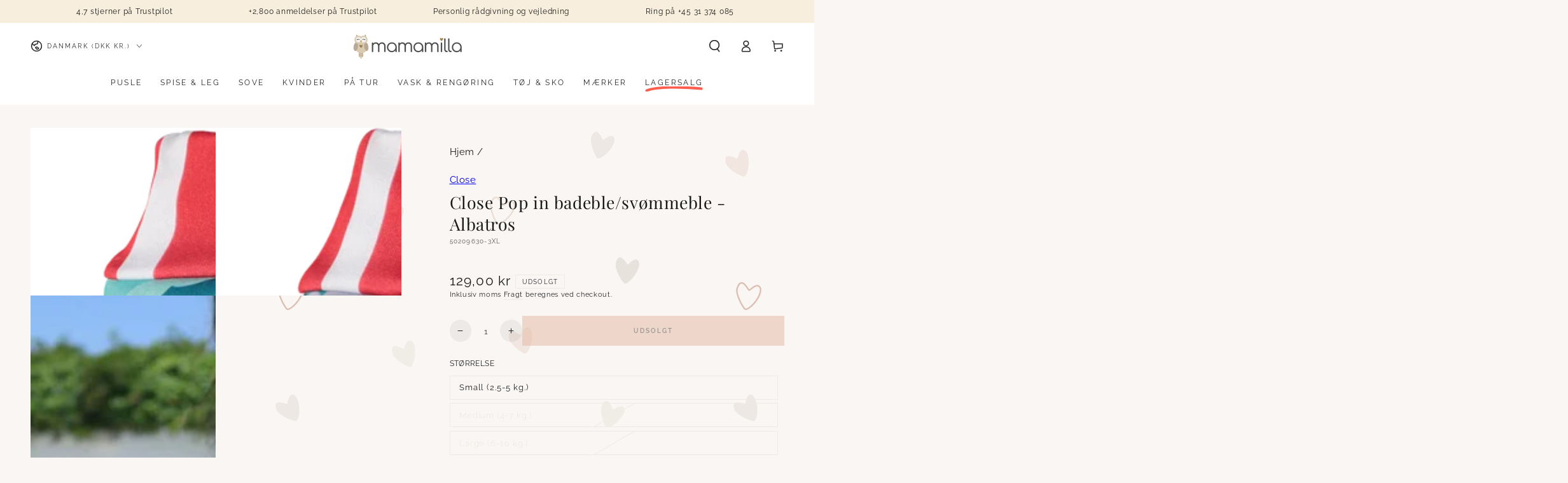

--- FILE ---
content_type: text/html; charset=utf-8
request_url: https://mamamilla.dk/products/close-pop-in-badeble-svommeble-albatros?variant=39913182855255
body_size: 56379
content:
<!doctype html>
<html class="no-js" lang="da">
  <head>
 
<meta charset="utf-8">
    <meta http-equiv="X-UA-Compatible" content="IE=edge">
    <meta name="viewport" content="width=device-width,initial-scale=1">
    <meta name="theme-color" content="">
    <meta name="google-site-verification" content="8sW4Yw-O1rMwcGk1V-d3gfuQnMYW8wsX347UPT8dEFI" />
    <link rel="canonical" href="https://mamamilla.dk/products/close-pop-in-badeble-svommeble-albatros">
    <link rel="preconnect" href="https://cdn.shopify.com" crossorigin><link rel="icon" type="image/png" href="//mamamilla.dk/cdn/shop/files/Design_uden_navn_6.png?crop=center&height=32&v=1725656819&width=32"><link rel="preconnect" href="https://fonts.shopifycdn.com" crossorigin><title>
      Close Pop in badeble/svømmeble - Albatros - HOLDER HELT TÆT &ndash; MamaMilla</title><meta name="description" content="Yderst praktisk svømmeble af mærket CLOSE. CLOSE Pop-in svømmebleen er lavet af et specielt vandtæt laminat, der også findes i stofbleer. Den er blød og fleksibel.Svømmebleen indeholder tre lag - inderst et fugtspredende og super blødt fleecelag, yderst et smuds- og vandafvisende lag, og imellem de to lag ligger en skj">

<meta property="og:site_name" content="MamaMilla">
<meta property="og:url" content="https://mamamilla.dk/products/close-pop-in-badeble-svommeble-albatros">
<meta property="og:title" content="Close Pop in badeble/svømmeble - Albatros - HOLDER HELT TÆT">
<meta property="og:type" content="product">
<meta property="og:description" content="Yderst praktisk svømmeble af mærket CLOSE. CLOSE Pop-in svømmebleen er lavet af et specielt vandtæt laminat, der også findes i stofbleer. Den er blød og fleksibel.Svømmebleen indeholder tre lag - inderst et fugtspredende og super blødt fleecelag, yderst et smuds- og vandafvisende lag, og imellem de to lag ligger en skj"><meta property="og:image" content="http://mamamilla.dk/cdn/shop/products/50209630_SwimNappy_Albatross_front.png?v=1660732033">
  <meta property="og:image:secure_url" content="https://mamamilla.dk/cdn/shop/products/50209630_SwimNappy_Albatross_front.png?v=1660732033">
  <meta property="og:image:width" content="2142">
  <meta property="og:image:height" content="1940"><meta property="og:price:amount" content="129,00">
  <meta property="og:price:currency" content="DKK"><meta name="twitter:card" content="summary_large_image">
<meta name="twitter:title" content="Close Pop in badeble/svømmeble - Albatros - HOLDER HELT TÆT">
<meta name="twitter:description" content="Yderst praktisk svømmeble af mærket CLOSE. CLOSE Pop-in svømmebleen er lavet af et specielt vandtæt laminat, der også findes i stofbleer. Den er blød og fleksibel.Svømmebleen indeholder tre lag - inderst et fugtspredende og super blødt fleecelag, yderst et smuds- og vandafvisende lag, og imellem de to lag ligger en skj">


    <script async crossorigin fetchpriority="high" src="/cdn/shopifycloud/importmap-polyfill/es-modules-shim.2.4.0.js"></script>
<script type="importmap">
      {
        "imports": {
          "mdl-scrollsnap": "//mamamilla.dk/cdn/shop/t/211/assets/scrollsnap.js?v=170600829773392310311735512345"
        }
      }
    </script>

    <script src="//mamamilla.dk/cdn/shop/t/211/assets/vendor-v4.js" defer="defer"></script>
    <script src="//mamamilla.dk/cdn/shop/t/211/assets/pubsub.js?v=64530984355039965911735512344" defer="defer"></script>
    <script src="//mamamilla.dk/cdn/shop/t/211/assets/global.js?v=156804305448891778601735512344" defer="defer"></script>
    <script src="//mamamilla.dk/cdn/shop/t/211/assets/modules-basis.js?v=92194030410068619331735512344" defer="defer"></script>

    <script>window.performance && window.performance.mark && window.performance.mark('shopify.content_for_header.start');</script><meta name="google-site-verification" content="xhAp2bO-dAT9kNn9PlIUEuape2I-5A2YCv0X4GMETDY">
<meta id="shopify-digital-wallet" name="shopify-digital-wallet" content="/6825371/digital_wallets/dialog">
<meta name="shopify-checkout-api-token" content="fb6694a94df726cbe5a586dd18b1f179">
<link rel="alternate" hreflang="x-default" href="https://mamamilla.dk/products/close-pop-in-badeble-svommeble-albatros">
<link rel="alternate" hreflang="da" href="https://mamamilla.dk/products/close-pop-in-badeble-svommeble-albatros">
<link rel="alternate" hreflang="de-DE" href="https://mamamilla.de/products/close-pop-in-badeble-svommeble-albatros">
<link rel="alternate" type="application/json+oembed" href="https://mamamilla.dk/products/close-pop-in-badeble-svommeble-albatros.oembed">
<script async="async" src="/checkouts/internal/preloads.js?locale=da-DK"></script>
<link rel="preconnect" href="https://shop.app" crossorigin="anonymous">
<script async="async" src="https://shop.app/checkouts/internal/preloads.js?locale=da-DK&shop_id=6825371" crossorigin="anonymous"></script>
<script id="apple-pay-shop-capabilities" type="application/json">{"shopId":6825371,"countryCode":"DK","currencyCode":"DKK","merchantCapabilities":["supports3DS"],"merchantId":"gid:\/\/shopify\/Shop\/6825371","merchantName":"MamaMilla","requiredBillingContactFields":["postalAddress","email","phone"],"requiredShippingContactFields":["postalAddress","email","phone"],"shippingType":"shipping","supportedNetworks":["visa","maestro","masterCard","amex"],"total":{"type":"pending","label":"MamaMilla","amount":"1.00"},"shopifyPaymentsEnabled":true,"supportsSubscriptions":true}</script>
<script id="shopify-features" type="application/json">{"accessToken":"fb6694a94df726cbe5a586dd18b1f179","betas":["rich-media-storefront-analytics"],"domain":"mamamilla.dk","predictiveSearch":true,"shopId":6825371,"locale":"da"}</script>
<script>var Shopify = Shopify || {};
Shopify.shop = "mamamilla.myshopify.com";
Shopify.locale = "da";
Shopify.currency = {"active":"DKK","rate":"1.0"};
Shopify.country = "DK";
Shopify.theme = {"name":"Opdateret kopi af Opdateret kopi af Opdateret k...","id":168718991688,"schema_name":"Be Yours","schema_version":"8.1.1","theme_store_id":1399,"role":"main"};
Shopify.theme.handle = "null";
Shopify.theme.style = {"id":null,"handle":null};
Shopify.cdnHost = "mamamilla.dk/cdn";
Shopify.routes = Shopify.routes || {};
Shopify.routes.root = "/";</script>
<script type="module">!function(o){(o.Shopify=o.Shopify||{}).modules=!0}(window);</script>
<script>!function(o){function n(){var o=[];function n(){o.push(Array.prototype.slice.apply(arguments))}return n.q=o,n}var t=o.Shopify=o.Shopify||{};t.loadFeatures=n(),t.autoloadFeatures=n()}(window);</script>
<script>
  window.ShopifyPay = window.ShopifyPay || {};
  window.ShopifyPay.apiHost = "shop.app\/pay";
  window.ShopifyPay.redirectState = null;
</script>
<script id="shop-js-analytics" type="application/json">{"pageType":"product"}</script>
<script defer="defer" async type="module" src="//mamamilla.dk/cdn/shopifycloud/shop-js/modules/v2/client.init-shop-cart-sync_ByjAFD2B.da.esm.js"></script>
<script defer="defer" async type="module" src="//mamamilla.dk/cdn/shopifycloud/shop-js/modules/v2/chunk.common_D-UimmQe.esm.js"></script>
<script defer="defer" async type="module" src="//mamamilla.dk/cdn/shopifycloud/shop-js/modules/v2/chunk.modal_C_zrfWbZ.esm.js"></script>
<script type="module">
  await import("//mamamilla.dk/cdn/shopifycloud/shop-js/modules/v2/client.init-shop-cart-sync_ByjAFD2B.da.esm.js");
await import("//mamamilla.dk/cdn/shopifycloud/shop-js/modules/v2/chunk.common_D-UimmQe.esm.js");
await import("//mamamilla.dk/cdn/shopifycloud/shop-js/modules/v2/chunk.modal_C_zrfWbZ.esm.js");

  window.Shopify.SignInWithShop?.initShopCartSync?.({"fedCMEnabled":true,"windoidEnabled":true});

</script>
<script>
  window.Shopify = window.Shopify || {};
  if (!window.Shopify.featureAssets) window.Shopify.featureAssets = {};
  window.Shopify.featureAssets['shop-js'] = {"shop-cart-sync":["modules/v2/client.shop-cart-sync_qz5uXrN8.da.esm.js","modules/v2/chunk.common_D-UimmQe.esm.js","modules/v2/chunk.modal_C_zrfWbZ.esm.js"],"init-fed-cm":["modules/v2/client.init-fed-cm_D_N3sqvD.da.esm.js","modules/v2/chunk.common_D-UimmQe.esm.js","modules/v2/chunk.modal_C_zrfWbZ.esm.js"],"shop-cash-offers":["modules/v2/client.shop-cash-offers_DhVW52AO.da.esm.js","modules/v2/chunk.common_D-UimmQe.esm.js","modules/v2/chunk.modal_C_zrfWbZ.esm.js"],"shop-login-button":["modules/v2/client.shop-login-button_Bz65kmm8.da.esm.js","modules/v2/chunk.common_D-UimmQe.esm.js","modules/v2/chunk.modal_C_zrfWbZ.esm.js"],"pay-button":["modules/v2/client.pay-button_DnrmL6jh.da.esm.js","modules/v2/chunk.common_D-UimmQe.esm.js","modules/v2/chunk.modal_C_zrfWbZ.esm.js"],"shop-button":["modules/v2/client.shop-button_DB0cg2eC.da.esm.js","modules/v2/chunk.common_D-UimmQe.esm.js","modules/v2/chunk.modal_C_zrfWbZ.esm.js"],"avatar":["modules/v2/client.avatar_BTnouDA3.da.esm.js"],"init-windoid":["modules/v2/client.init-windoid_Chj1FYNy.da.esm.js","modules/v2/chunk.common_D-UimmQe.esm.js","modules/v2/chunk.modal_C_zrfWbZ.esm.js"],"init-shop-for-new-customer-accounts":["modules/v2/client.init-shop-for-new-customer-accounts_uX0xi2qL.da.esm.js","modules/v2/client.shop-login-button_Bz65kmm8.da.esm.js","modules/v2/chunk.common_D-UimmQe.esm.js","modules/v2/chunk.modal_C_zrfWbZ.esm.js"],"init-shop-email-lookup-coordinator":["modules/v2/client.init-shop-email-lookup-coordinator_DwZPtK8d.da.esm.js","modules/v2/chunk.common_D-UimmQe.esm.js","modules/v2/chunk.modal_C_zrfWbZ.esm.js"],"init-shop-cart-sync":["modules/v2/client.init-shop-cart-sync_ByjAFD2B.da.esm.js","modules/v2/chunk.common_D-UimmQe.esm.js","modules/v2/chunk.modal_C_zrfWbZ.esm.js"],"shop-toast-manager":["modules/v2/client.shop-toast-manager_BMA2g2Ij.da.esm.js","modules/v2/chunk.common_D-UimmQe.esm.js","modules/v2/chunk.modal_C_zrfWbZ.esm.js"],"init-customer-accounts":["modules/v2/client.init-customer-accounts_Ke9RQP0f.da.esm.js","modules/v2/client.shop-login-button_Bz65kmm8.da.esm.js","modules/v2/chunk.common_D-UimmQe.esm.js","modules/v2/chunk.modal_C_zrfWbZ.esm.js"],"init-customer-accounts-sign-up":["modules/v2/client.init-customer-accounts-sign-up_D7dx6-OC.da.esm.js","modules/v2/client.shop-login-button_Bz65kmm8.da.esm.js","modules/v2/chunk.common_D-UimmQe.esm.js","modules/v2/chunk.modal_C_zrfWbZ.esm.js"],"shop-follow-button":["modules/v2/client.shop-follow-button_DEtekCxG.da.esm.js","modules/v2/chunk.common_D-UimmQe.esm.js","modules/v2/chunk.modal_C_zrfWbZ.esm.js"],"checkout-modal":["modules/v2/client.checkout-modal_HipNIzHn.da.esm.js","modules/v2/chunk.common_D-UimmQe.esm.js","modules/v2/chunk.modal_C_zrfWbZ.esm.js"],"shop-login":["modules/v2/client.shop-login_CMPbvEnf.da.esm.js","modules/v2/chunk.common_D-UimmQe.esm.js","modules/v2/chunk.modal_C_zrfWbZ.esm.js"],"lead-capture":["modules/v2/client.lead-capture_COiqWsoF.da.esm.js","modules/v2/chunk.common_D-UimmQe.esm.js","modules/v2/chunk.modal_C_zrfWbZ.esm.js"],"payment-terms":["modules/v2/client.payment-terms_BSW28YRI.da.esm.js","modules/v2/chunk.common_D-UimmQe.esm.js","modules/v2/chunk.modal_C_zrfWbZ.esm.js"]};
</script>
<script>(function() {
  var isLoaded = false;
  function asyncLoad() {
    if (isLoaded) return;
    isLoaded = true;
    var urls = ["https:\/\/ecommplugins-trustboxsettings.trustpilot.com\/mamamilla.myshopify.com.js?settings=1578561127648\u0026shop=mamamilla.myshopify.com","https:\/\/ecommplugins-scripts.trustpilot.com\/v2.1\/js\/header.min.js?settings=eyJrZXkiOiJkVFJtb2NmdVJxc2J4V1phIn0=\u0026v=2.5\u0026shop=mamamilla.myshopify.com","https:\/\/intg.snapchat.com\/shopify\/shopify-scevent-init.js?id=7225fd97-86f2-4ac6-a21e-4ad9b418ea6d\u0026shop=mamamilla.myshopify.com","https:\/\/cdn.hextom.com\/js\/quickannouncementbar.js?shop=mamamilla.myshopify.com","https:\/\/cdn.nfcube.com\/instafeed-3c164088cad60348d008ede321e981d2.js?shop=mamamilla.myshopify.com"];
    for (var i = 0; i < urls.length; i++) {
      var s = document.createElement('script');
      s.type = 'text/javascript';
      s.async = true;
      s.src = urls[i];
      var x = document.getElementsByTagName('script')[0];
      x.parentNode.insertBefore(s, x);
    }
  };
  if(window.attachEvent) {
    window.attachEvent('onload', asyncLoad);
  } else {
    window.addEventListener('load', asyncLoad, false);
  }
})();</script>
<script id="__st">var __st={"a":6825371,"offset":3600,"reqid":"4c74c745-96e1-4fbb-9bda-7699f02078de-1769111438","pageurl":"mamamilla.dk\/products\/close-pop-in-badeble-svommeble-albatros?variant=39913182855255","u":"4254401e1803","p":"product","rtyp":"product","rid":6796288786519};</script>
<script>window.ShopifyPaypalV4VisibilityTracking = true;</script>
<script id="captcha-bootstrap">!function(){'use strict';const t='contact',e='account',n='new_comment',o=[[t,t],['blogs',n],['comments',n],[t,'customer']],c=[[e,'customer_login'],[e,'guest_login'],[e,'recover_customer_password'],[e,'create_customer']],r=t=>t.map((([t,e])=>`form[action*='/${t}']:not([data-nocaptcha='true']) input[name='form_type'][value='${e}']`)).join(','),a=t=>()=>t?[...document.querySelectorAll(t)].map((t=>t.form)):[];function s(){const t=[...o],e=r(t);return a(e)}const i='password',u='form_key',d=['recaptcha-v3-token','g-recaptcha-response','h-captcha-response',i],f=()=>{try{return window.sessionStorage}catch{return}},m='__shopify_v',_=t=>t.elements[u];function p(t,e,n=!1){try{const o=window.sessionStorage,c=JSON.parse(o.getItem(e)),{data:r}=function(t){const{data:e,action:n}=t;return t[m]||n?{data:e,action:n}:{data:t,action:n}}(c);for(const[e,n]of Object.entries(r))t.elements[e]&&(t.elements[e].value=n);n&&o.removeItem(e)}catch(o){console.error('form repopulation failed',{error:o})}}const l='form_type',E='cptcha';function T(t){t.dataset[E]=!0}const w=window,h=w.document,L='Shopify',v='ce_forms',y='captcha';let A=!1;((t,e)=>{const n=(g='f06e6c50-85a8-45c8-87d0-21a2b65856fe',I='https://cdn.shopify.com/shopifycloud/storefront-forms-hcaptcha/ce_storefront_forms_captcha_hcaptcha.v1.5.2.iife.js',D={infoText:'Beskyttet af hCaptcha',privacyText:'Beskyttelse af persondata',termsText:'Vilkår'},(t,e,n)=>{const o=w[L][v],c=o.bindForm;if(c)return c(t,g,e,D).then(n);var r;o.q.push([[t,g,e,D],n]),r=I,A||(h.body.append(Object.assign(h.createElement('script'),{id:'captcha-provider',async:!0,src:r})),A=!0)});var g,I,D;w[L]=w[L]||{},w[L][v]=w[L][v]||{},w[L][v].q=[],w[L][y]=w[L][y]||{},w[L][y].protect=function(t,e){n(t,void 0,e),T(t)},Object.freeze(w[L][y]),function(t,e,n,w,h,L){const[v,y,A,g]=function(t,e,n){const i=e?o:[],u=t?c:[],d=[...i,...u],f=r(d),m=r(i),_=r(d.filter((([t,e])=>n.includes(e))));return[a(f),a(m),a(_),s()]}(w,h,L),I=t=>{const e=t.target;return e instanceof HTMLFormElement?e:e&&e.form},D=t=>v().includes(t);t.addEventListener('submit',(t=>{const e=I(t);if(!e)return;const n=D(e)&&!e.dataset.hcaptchaBound&&!e.dataset.recaptchaBound,o=_(e),c=g().includes(e)&&(!o||!o.value);(n||c)&&t.preventDefault(),c&&!n&&(function(t){try{if(!f())return;!function(t){const e=f();if(!e)return;const n=_(t);if(!n)return;const o=n.value;o&&e.removeItem(o)}(t);const e=Array.from(Array(32),(()=>Math.random().toString(36)[2])).join('');!function(t,e){_(t)||t.append(Object.assign(document.createElement('input'),{type:'hidden',name:u})),t.elements[u].value=e}(t,e),function(t,e){const n=f();if(!n)return;const o=[...t.querySelectorAll(`input[type='${i}']`)].map((({name:t})=>t)),c=[...d,...o],r={};for(const[a,s]of new FormData(t).entries())c.includes(a)||(r[a]=s);n.setItem(e,JSON.stringify({[m]:1,action:t.action,data:r}))}(t,e)}catch(e){console.error('failed to persist form',e)}}(e),e.submit())}));const S=(t,e)=>{t&&!t.dataset[E]&&(n(t,e.some((e=>e===t))),T(t))};for(const o of['focusin','change'])t.addEventListener(o,(t=>{const e=I(t);D(e)&&S(e,y())}));const B=e.get('form_key'),M=e.get(l),P=B&&M;t.addEventListener('DOMContentLoaded',(()=>{const t=y();if(P)for(const e of t)e.elements[l].value===M&&p(e,B);[...new Set([...A(),...v().filter((t=>'true'===t.dataset.shopifyCaptcha))])].forEach((e=>S(e,t)))}))}(h,new URLSearchParams(w.location.search),n,t,e,['guest_login'])})(!1,!0)}();</script>
<script integrity="sha256-4kQ18oKyAcykRKYeNunJcIwy7WH5gtpwJnB7kiuLZ1E=" data-source-attribution="shopify.loadfeatures" defer="defer" src="//mamamilla.dk/cdn/shopifycloud/storefront/assets/storefront/load_feature-a0a9edcb.js" crossorigin="anonymous"></script>
<script crossorigin="anonymous" defer="defer" src="//mamamilla.dk/cdn/shopifycloud/storefront/assets/shopify_pay/storefront-65b4c6d7.js?v=20250812"></script>
<script data-source-attribution="shopify.dynamic_checkout.dynamic.init">var Shopify=Shopify||{};Shopify.PaymentButton=Shopify.PaymentButton||{isStorefrontPortableWallets:!0,init:function(){window.Shopify.PaymentButton.init=function(){};var t=document.createElement("script");t.src="https://mamamilla.dk/cdn/shopifycloud/portable-wallets/latest/portable-wallets.da.js",t.type="module",document.head.appendChild(t)}};
</script>
<script data-source-attribution="shopify.dynamic_checkout.buyer_consent">
  function portableWalletsHideBuyerConsent(e){var t=document.getElementById("shopify-buyer-consent"),n=document.getElementById("shopify-subscription-policy-button");t&&n&&(t.classList.add("hidden"),t.setAttribute("aria-hidden","true"),n.removeEventListener("click",e))}function portableWalletsShowBuyerConsent(e){var t=document.getElementById("shopify-buyer-consent"),n=document.getElementById("shopify-subscription-policy-button");t&&n&&(t.classList.remove("hidden"),t.removeAttribute("aria-hidden"),n.addEventListener("click",e))}window.Shopify?.PaymentButton&&(window.Shopify.PaymentButton.hideBuyerConsent=portableWalletsHideBuyerConsent,window.Shopify.PaymentButton.showBuyerConsent=portableWalletsShowBuyerConsent);
</script>
<script data-source-attribution="shopify.dynamic_checkout.cart.bootstrap">document.addEventListener("DOMContentLoaded",(function(){function t(){return document.querySelector("shopify-accelerated-checkout-cart, shopify-accelerated-checkout")}if(t())Shopify.PaymentButton.init();else{new MutationObserver((function(e,n){t()&&(Shopify.PaymentButton.init(),n.disconnect())})).observe(document.body,{childList:!0,subtree:!0})}}));
</script>
<script id='scb4127' type='text/javascript' async='' src='https://mamamilla.dk/cdn/shopifycloud/privacy-banner/storefront-banner.js'></script><link id="shopify-accelerated-checkout-styles" rel="stylesheet" media="screen" href="https://mamamilla.dk/cdn/shopifycloud/portable-wallets/latest/accelerated-checkout-backwards-compat.css" crossorigin="anonymous">
<style id="shopify-accelerated-checkout-cart">
        #shopify-buyer-consent {
  margin-top: 1em;
  display: inline-block;
  width: 100%;
}

#shopify-buyer-consent.hidden {
  display: none;
}

#shopify-subscription-policy-button {
  background: none;
  border: none;
  padding: 0;
  text-decoration: underline;
  font-size: inherit;
  cursor: pointer;
}

#shopify-subscription-policy-button::before {
  box-shadow: none;
}

      </style>
<script id="sections-script" data-sections="header" defer="defer" src="//mamamilla.dk/cdn/shop/t/211/compiled_assets/scripts.js?v=237723"></script>
<script>window.performance && window.performance.mark && window.performance.mark('shopify.content_for_header.end');</script><style data-shopify>@font-face {
  font-family: Raleway;
  font-weight: 400;
  font-style: normal;
  font-display: swap;
  src: url("//mamamilla.dk/cdn/fonts/raleway/raleway_n4.2c76ddd103ff0f30b1230f13e160330ff8b2c68a.woff2") format("woff2"),
       url("//mamamilla.dk/cdn/fonts/raleway/raleway_n4.c057757dddc39994ad5d9c9f58e7c2c2a72359a9.woff") format("woff");
}

  @font-face {
  font-family: Raleway;
  font-weight: 600;
  font-style: normal;
  font-display: swap;
  src: url("//mamamilla.dk/cdn/fonts/raleway/raleway_n6.87db7132fdf2b1a000ff834d3753ad5731e10d88.woff2") format("woff2"),
       url("//mamamilla.dk/cdn/fonts/raleway/raleway_n6.ad26493e9aeb22e08a6282f7bed6ea8ab7c3927f.woff") format("woff");
}

  @font-face {
  font-family: Raleway;
  font-weight: 400;
  font-style: italic;
  font-display: swap;
  src: url("//mamamilla.dk/cdn/fonts/raleway/raleway_i4.aaa73a72f55a5e60da3e9a082717e1ed8f22f0a2.woff2") format("woff2"),
       url("//mamamilla.dk/cdn/fonts/raleway/raleway_i4.650670cc243082f8988ecc5576b6d613cfd5a8ee.woff") format("woff");
}

  @font-face {
  font-family: Raleway;
  font-weight: 600;
  font-style: italic;
  font-display: swap;
  src: url("//mamamilla.dk/cdn/fonts/raleway/raleway_i6.3ca54d7a36de0718dd80fae3527e1a64a421eeb8.woff2") format("woff2"),
       url("//mamamilla.dk/cdn/fonts/raleway/raleway_i6.b468b8770307bd25eee5b284ea3424978349afe2.woff") format("woff");
}

  @font-face {
  font-family: "Playfair Display";
  font-weight: 400;
  font-style: normal;
  font-display: swap;
  src: url("//mamamilla.dk/cdn/fonts/playfair_display/playfairdisplay_n4.9980f3e16959dc89137cc1369bfc3ae98af1deb9.woff2") format("woff2"),
       url("//mamamilla.dk/cdn/fonts/playfair_display/playfairdisplay_n4.c562b7c8e5637886a811d2a017f9e023166064ee.woff") format("woff");
}

  @font-face {
  font-family: "Playfair Display";
  font-weight: 600;
  font-style: normal;
  font-display: swap;
  src: url("//mamamilla.dk/cdn/fonts/playfair_display/playfairdisplay_n6.41e9dda2e7301ca861c0ec25a53c1bdf16b6624d.woff2") format("woff2"),
       url("//mamamilla.dk/cdn/fonts/playfair_display/playfairdisplay_n6.3fecbbfefcd2c3e39326078af5db97c0302e18b5.woff") format("woff");
}


  :root {
    --font-body-family: Raleway, sans-serif;
    --font-body-style: normal;
    --font-body-weight: 400;

    --font-heading-family: "Playfair Display", serif;
    --font-heading-style: normal;
    --font-heading-weight: 400;

    --font-body-scale: 0.95;
    --font-heading-scale: 1.0;

    --font-navigation-family: var(--font-body-family);
    --font-navigation-size: 12px;
    --font-navigation-weight: var(--font-body-weight);
    --font-button-family: var(--font-body-family);
    --font-button-size: 10px;
    --font-button-baseline: 0rem;
    --font-price-family: var(--font-body-family);
    --font-price-scale: var(--font-body-scale);

    --color-base-text: 33, 35, 38;
    --color-base-background: 250, 246, 243;
    --color-base-solid-button-labels: 51, 51, 51;
    --color-base-outline-button-labels: 26, 27, 24;
    --color-base-accent: 227, 184, 160;
    --color-base-heading: 26, 27, 24;
    --color-base-border: 240, 234, 229;
    --color-placeholder: 255, 255, 255;
    --color-overlay: 33, 35, 38;
    --color-keyboard-focus: 135, 173, 245;
    --color-shadow: 227, 184, 160;
    --shadow-opacity: 1;

    --color-background-dark: 238, 224, 214;
    --color-price: #1a1b18;
    --color-sale-price: #d72c0d;
    --color-sale-badge-background: #d72c0d;
    --color-reviews: #ffb503;
    --color-critical: #d72c0d;
    --color-success: #008060;
    --color-highlight: 255, 94, 78;

    --payment-terms-background-color: #faf6f3;
    --page-width: 160rem;
    --page-width-margin: 0rem;

    --card-color-scheme: var(--color-placeholder);
    --card-text-alignment: start;
    --card-flex-alignment: flex-start;
    --card-image-padding: 0px;
    --card-border-width: 1px;
    --card-radius: 4px;
    --card-shadow-horizontal-offset: 0px;
    --card-shadow-vertical-offset: 0px;
    
    --button-radius: 0px;
    --button-border-width: 1px;
    --button-shadow-horizontal-offset: 0px;
    --button-shadow-vertical-offset: 0px;

    --spacing-sections-desktop: 0px;
    --spacing-sections-mobile: 0px;

    --gradient-free-ship-progress: linear-gradient(57deg, rgba(232, 109, 109, 1) 13%, rgba(232, 194, 111, 1) 32%, rgba(234, 228, 111, 1) 72%, rgba(98, 216, 101, 1) 91%);
    --gradient-free-ship-complete: linear-gradient(325deg, #049cff 0, #35ee7a 100%);

    --plabel-price-tag-color: #000000;
    --plabel-price-tag-background: #d1d5db;
    --plabel-price-tag-height: 2.5rem;

    --swatch-outline-color: #f4f6f8;
  }

  *,
  *::before,
  *::after {
    box-sizing: inherit;
  }

  html {
    box-sizing: border-box;
    font-size: calc(var(--font-body-scale) * 62.5%);
    height: 100%;
  }

  body {
    min-height: 100%;
    margin: 0;
    font-size: 1.5rem;
    letter-spacing: 0.06rem;
    line-height: calc(1 + 0.8 / var(--font-body-scale));
    font-family: var(--font-body-family);
    font-style: var(--font-body-style);
    font-weight: var(--font-body-weight);
  }

  @media screen and (min-width: 750px) {
    body {
      font-size: 1.6rem;
    }
  }</style><link href="//mamamilla.dk/cdn/shop/t/211/assets/base.css?v=20057234363001874591768635505" rel="stylesheet" type="text/css" media="all" /><link rel="stylesheet" href="//mamamilla.dk/cdn/shop/t/211/assets/apps.css?v=58555770612562691921735512344" media="print" fetchpriority="low" onload="this.media='all'"><link rel="preload" as="font" href="//mamamilla.dk/cdn/fonts/raleway/raleway_n4.2c76ddd103ff0f30b1230f13e160330ff8b2c68a.woff2" type="font/woff2" crossorigin><link rel="preload" as="font" href="//mamamilla.dk/cdn/fonts/playfair_display/playfairdisplay_n4.9980f3e16959dc89137cc1369bfc3ae98af1deb9.woff2" type="font/woff2" crossorigin><link rel="stylesheet" href="//mamamilla.dk/cdn/shop/t/211/assets/component-predictive-search.css?v=94320327991181004901735512344" media="print" onload="this.media='all'"><link rel="stylesheet" href="//mamamilla.dk/cdn/shop/t/211/assets/component-quick-view.css?v=161742497119562552051735512344" media="print" onload="this.media='all'"><link rel="stylesheet" href="//mamamilla.dk/cdn/shop/t/211/assets/component-color-swatches.css?v=147375175252346861151735512344" media="print" onload="this.media='all'"><link rel="stylesheet" href="//mamamilla.dk/cdn/shop/t/211/assets/component-gift-wrapping.css?v=61976714561126149401735512344" media="print" onload="this.media='all'">
      <noscript><link href="//mamamilla.dk/cdn/shop/t/211/assets/component-gift-wrapping.css?v=61976714561126149401735512344" rel="stylesheet" type="text/css" media="all" /></noscript><script>
  document.documentElement.classList.replace('no-js', 'js');

  window.theme = window.theme || {};

  theme.routes = {
    root_url: '/',
    cart_url: '/cart',
    cart_add_url: '/cart/add',
    cart_change_url: '/cart/change',
    cart_update_url: '/cart/update',
    search_url: '/search',
    predictive_search_url: '/search/suggest'
  };

  theme.cartStrings = {
    error: `Der skete en fejl mens din kurv opdaterede. Prøv venligst igen.`,
    quantityError: `Du kan kun tilføje [quantity] af denne vare til kurven.`
  };

  theme.variantStrings = {
    addToCart: `Læg i kurv`,
    soldOut: `Udsolgt`,
    unavailable: `Ikke tilgængelig`,
    preOrder: `Forudbestilling`
  };

  theme.accessibilityStrings = {
    imageAvailable: `Billede [index] er ikke tilgængelig i fuld skærm`,
    shareSuccess: `Link kopieret til udklipsholderen!`
  }

  theme.dateStrings = {
    d: `D`,
    day: `Dag`,
    days: `Dage`,
    hour: `Time`,
    hours: `Himer`,
    minute: `Minut`,
    minutes: `Minutter`,
    second: `Sekund`,
    seconds: `Sekunder`
  };theme.shopSettings = {
    moneyFormat: "{{amount_with_comma_separator}} kr",
    isoCode: "DKK",
    cartDrawer: true,
    currencyCode: false,
    giftwrapRate: 'flat'
  };

  theme.settings = {
    themeName: 'Be Yours',
    themeVersion: '8.1.1',
    agencyId: ''
  };

  /*! (c) Andrea Giammarchi @webreflection ISC */
  !function(){"use strict";var e=function(e,t){var n=function(e){for(var t=0,n=e.length;t<n;t++)r(e[t])},r=function(e){var t=e.target,n=e.attributeName,r=e.oldValue;t.attributeChangedCallback(n,r,t.getAttribute(n))};return function(o,a){var l=o.constructor.observedAttributes;return l&&e(a).then((function(){new t(n).observe(o,{attributes:!0,attributeOldValue:!0,attributeFilter:l});for(var e=0,a=l.length;e<a;e++)o.hasAttribute(l[e])&&r({target:o,attributeName:l[e],oldValue:null})})),o}};function t(e,t){(null==t||t>e.length)&&(t=e.length);for(var n=0,r=new Array(t);n<t;n++)r[n]=e[n];return r}function n(e,n){var r="undefined"!=typeof Symbol&&e[Symbol.iterator]||e["@@iterator"];if(!r){if(Array.isArray(e)||(r=function(e,n){if(e){if("string"==typeof e)return t(e,n);var r=Object.prototype.toString.call(e).slice(8,-1);return"Object"===r&&e.constructor&&(r=e.constructor.name),"Map"===r||"Set"===r?Array.from(e):"Arguments"===r||/^(?:Ui|I)nt(?:8|16|32)(?:Clamped)?Array$/.test(r)?t(e,n):void 0}}(e))||n&&e&&"number"==typeof e.length){r&&(e=r);var o=0,a=function(){};return{s:a,n:function(){return o>=e.length?{done:!0}:{done:!1,value:e[o++]}},e:function(e){throw e},f:a}}throw new TypeError("Invalid attempt to iterate non-iterable instance.\nIn order to be iterable, non-array objects must have a [Symbol.iterator]() method.")}var l,i=!0,u=!1;return{s:function(){r=r.call(e)},n:function(){var e=r.next();return i=e.done,e},e:function(e){u=!0,l=e},f:function(){try{i||null==r.return||r.return()}finally{if(u)throw l}}}}
  /*! (c) Andrea Giammarchi - ISC */var r=!0,o=!1,a="querySelectorAll",l="querySelectorAll",i=self,u=i.document,c=i.Element,s=i.MutationObserver,f=i.Set,d=i.WeakMap,h=function(e){return l in e},v=[].filter,g=function(e){var t=new d,i=function(n,r){var o;if(r)for(var a,l=function(e){return e.matches||e.webkitMatchesSelector||e.msMatchesSelector}(n),i=0,u=p.length;i<u;i++)l.call(n,a=p[i])&&(t.has(n)||t.set(n,new f),(o=t.get(n)).has(a)||(o.add(a),e.handle(n,r,a)));else t.has(n)&&(o=t.get(n),t.delete(n),o.forEach((function(t){e.handle(n,r,t)})))},g=function(e){for(var t=!(arguments.length>1&&void 0!==arguments[1])||arguments[1],n=0,r=e.length;n<r;n++)i(e[n],t)},p=e.query,y=e.root||u,m=function(e){var t=arguments.length>1&&void 0!==arguments[1]?arguments[1]:document,l=arguments.length>2&&void 0!==arguments[2]?arguments[2]:MutationObserver,i=arguments.length>3&&void 0!==arguments[3]?arguments[3]:["*"],u=function t(o,l,i,u,c,s){var f,d=n(o);try{for(d.s();!(f=d.n()).done;){var h=f.value;(s||a in h)&&(c?i.has(h)||(i.add(h),u.delete(h),e(h,c)):u.has(h)||(u.add(h),i.delete(h),e(h,c)),s||t(h[a](l),l,i,u,c,r))}}catch(e){d.e(e)}finally{d.f()}},c=new l((function(e){if(i.length){var t,a=i.join(","),l=new Set,c=new Set,s=n(e);try{for(s.s();!(t=s.n()).done;){var f=t.value,d=f.addedNodes,h=f.removedNodes;u(h,a,l,c,o,o),u(d,a,l,c,r,o)}}catch(e){s.e(e)}finally{s.f()}}})),s=c.observe;return(c.observe=function(e){return s.call(c,e,{subtree:r,childList:r})})(t),c}(i,y,s,p),b=c.prototype.attachShadow;return b&&(c.prototype.attachShadow=function(e){var t=b.call(this,e);return m.observe(t),t}),p.length&&g(y[l](p)),{drop:function(e){for(var n=0,r=e.length;n<r;n++)t.delete(e[n])},flush:function(){for(var e=m.takeRecords(),t=0,n=e.length;t<n;t++)g(v.call(e[t].removedNodes,h),!1),g(v.call(e[t].addedNodes,h),!0)},observer:m,parse:g}},p=self,y=p.document,m=p.Map,b=p.MutationObserver,w=p.Object,E=p.Set,S=p.WeakMap,A=p.Element,M=p.HTMLElement,O=p.Node,N=p.Error,C=p.TypeError,T=p.Reflect,q=w.defineProperty,I=w.keys,D=w.getOwnPropertyNames,L=w.setPrototypeOf,P=!self.customElements,k=function(e){for(var t=I(e),n=[],r=t.length,o=0;o<r;o++)n[o]=e[t[o]],delete e[t[o]];return function(){for(var o=0;o<r;o++)e[t[o]]=n[o]}};if(P){var x=function(){var e=this.constructor;if(!$.has(e))throw new C("Illegal constructor");var t=$.get(e);if(W)return z(W,t);var n=H.call(y,t);return z(L(n,e.prototype),t)},H=y.createElement,$=new m,_=new m,j=new m,R=new m,V=[],U=g({query:V,handle:function(e,t,n){var r=j.get(n);if(t&&!r.isPrototypeOf(e)){var o=k(e);W=L(e,r);try{new r.constructor}finally{W=null,o()}}var a="".concat(t?"":"dis","connectedCallback");a in r&&e[a]()}}).parse,W=null,F=function(e){if(!_.has(e)){var t,n=new Promise((function(e){t=e}));_.set(e,{$:n,_:t})}return _.get(e).$},z=e(F,b);q(self,"customElements",{configurable:!0,value:{define:function(e,t){if(R.has(e))throw new N('the name "'.concat(e,'" has already been used with this registry'));$.set(t,e),j.set(e,t.prototype),R.set(e,t),V.push(e),F(e).then((function(){U(y.querySelectorAll(e))})),_.get(e)._(t)},get:function(e){return R.get(e)},whenDefined:F}}),q(x.prototype=M.prototype,"constructor",{value:x}),q(self,"HTMLElement",{configurable:!0,value:x}),q(y,"createElement",{configurable:!0,value:function(e,t){var n=t&&t.is,r=n?R.get(n):R.get(e);return r?new r:H.call(y,e)}}),"isConnected"in O.prototype||q(O.prototype,"isConnected",{configurable:!0,get:function(){return!(this.ownerDocument.compareDocumentPosition(this)&this.DOCUMENT_POSITION_DISCONNECTED)}})}else if(P=!self.customElements.get("extends-li"))try{var B=function e(){return self.Reflect.construct(HTMLLIElement,[],e)};B.prototype=HTMLLIElement.prototype;var G="extends-li";self.customElements.define("extends-li",B,{extends:"li"}),P=y.createElement("li",{is:G}).outerHTML.indexOf(G)<0;var J=self.customElements,K=J.get,Q=J.whenDefined;q(self.customElements,"whenDefined",{configurable:!0,value:function(e){var t=this;return Q.call(this,e).then((function(n){return n||K.call(t,e)}))}})}catch(e){}if(P){var X=function(e){var t=ae.get(e);ve(t.querySelectorAll(this),e.isConnected)},Y=self.customElements,Z=y.createElement,ee=Y.define,te=Y.get,ne=Y.upgrade,re=T||{construct:function(e){return e.call(this)}},oe=re.construct,ae=new S,le=new E,ie=new m,ue=new m,ce=new m,se=new m,fe=[],de=[],he=function(e){return se.get(e)||te.call(Y,e)},ve=g({query:de,handle:function(e,t,n){var r=ce.get(n);if(t&&!r.isPrototypeOf(e)){var o=k(e);be=L(e,r);try{new r.constructor}finally{be=null,o()}}var a="".concat(t?"":"dis","connectedCallback");a in r&&e[a]()}}).parse,ge=g({query:fe,handle:function(e,t){ae.has(e)&&(t?le.add(e):le.delete(e),de.length&&X.call(de,e))}}).parse,pe=A.prototype.attachShadow;pe&&(A.prototype.attachShadow=function(e){var t=pe.call(this,e);return ae.set(this,t),t});var ye=function(e){if(!ue.has(e)){var t,n=new Promise((function(e){t=e}));ue.set(e,{$:n,_:t})}return ue.get(e).$},me=e(ye,b),be=null;D(self).filter((function(e){return/^HTML.*Element$/.test(e)})).forEach((function(e){var t=self[e];function n(){var e=this.constructor;if(!ie.has(e))throw new C("Illegal constructor");var n=ie.get(e),r=n.is,o=n.tag;if(r){if(be)return me(be,r);var a=Z.call(y,o);return a.setAttribute("is",r),me(L(a,e.prototype),r)}return oe.call(this,t,[],e)}q(n.prototype=t.prototype,"constructor",{value:n}),q(self,e,{value:n})})),q(y,"createElement",{configurable:!0,value:function(e,t){var n=t&&t.is;if(n){var r=se.get(n);if(r&&ie.get(r).tag===e)return new r}var o=Z.call(y,e);return n&&o.setAttribute("is",n),o}}),q(Y,"get",{configurable:!0,value:he}),q(Y,"whenDefined",{configurable:!0,value:ye}),q(Y,"upgrade",{configurable:!0,value:function(e){var t=e.getAttribute("is");if(t){var n=se.get(t);if(n)return void me(L(e,n.prototype),t)}ne.call(Y,e)}}),q(Y,"define",{configurable:!0,value:function(e,t,n){if(he(e))throw new N("'".concat(e,"' has already been defined as a custom element"));var r,o=n&&n.extends;ie.set(t,o?{is:e,tag:o}:{is:"",tag:e}),o?(r="".concat(o,'[is="').concat(e,'"]'),ce.set(r,t.prototype),se.set(e,t),de.push(r)):(ee.apply(Y,arguments),fe.push(r=e)),ye(e).then((function(){o?(ve(y.querySelectorAll(r)),le.forEach(X,[r])):ge(y.querySelectorAll(r))})),ue.get(e)._(t)}})}}();
</script>
<script src="https://cdn.shopify.com/extensions/019bd918-36d3-7456-83ad-c3bacbe8401e/terms-relentless-132/assets/terms.js" type="text/javascript" defer="defer"></script>
<link href="https://cdn.shopify.com/extensions/019bd918-36d3-7456-83ad-c3bacbe8401e/terms-relentless-132/assets/style.min.css" rel="stylesheet" type="text/css" media="all">
<link href="https://monorail-edge.shopifysvc.com" rel="dns-prefetch">
<script>(function(){if ("sendBeacon" in navigator && "performance" in window) {try {var session_token_from_headers = performance.getEntriesByType('navigation')[0].serverTiming.find(x => x.name == '_s').description;} catch {var session_token_from_headers = undefined;}var session_cookie_matches = document.cookie.match(/_shopify_s=([^;]*)/);var session_token_from_cookie = session_cookie_matches && session_cookie_matches.length === 2 ? session_cookie_matches[1] : "";var session_token = session_token_from_headers || session_token_from_cookie || "";function handle_abandonment_event(e) {var entries = performance.getEntries().filter(function(entry) {return /monorail-edge.shopifysvc.com/.test(entry.name);});if (!window.abandonment_tracked && entries.length === 0) {window.abandonment_tracked = true;var currentMs = Date.now();var navigation_start = performance.timing.navigationStart;var payload = {shop_id: 6825371,url: window.location.href,navigation_start,duration: currentMs - navigation_start,session_token,page_type: "product"};window.navigator.sendBeacon("https://monorail-edge.shopifysvc.com/v1/produce", JSON.stringify({schema_id: "online_store_buyer_site_abandonment/1.1",payload: payload,metadata: {event_created_at_ms: currentMs,event_sent_at_ms: currentMs}}));}}window.addEventListener('pagehide', handle_abandonment_event);}}());</script>
<script id="web-pixels-manager-setup">(function e(e,d,r,n,o){if(void 0===o&&(o={}),!Boolean(null===(a=null===(i=window.Shopify)||void 0===i?void 0:i.analytics)||void 0===a?void 0:a.replayQueue)){var i,a;window.Shopify=window.Shopify||{};var t=window.Shopify;t.analytics=t.analytics||{};var s=t.analytics;s.replayQueue=[],s.publish=function(e,d,r){return s.replayQueue.push([e,d,r]),!0};try{self.performance.mark("wpm:start")}catch(e){}var l=function(){var e={modern:/Edge?\/(1{2}[4-9]|1[2-9]\d|[2-9]\d{2}|\d{4,})\.\d+(\.\d+|)|Firefox\/(1{2}[4-9]|1[2-9]\d|[2-9]\d{2}|\d{4,})\.\d+(\.\d+|)|Chrom(ium|e)\/(9{2}|\d{3,})\.\d+(\.\d+|)|(Maci|X1{2}).+ Version\/(15\.\d+|(1[6-9]|[2-9]\d|\d{3,})\.\d+)([,.]\d+|)( \(\w+\)|)( Mobile\/\w+|) Safari\/|Chrome.+OPR\/(9{2}|\d{3,})\.\d+\.\d+|(CPU[ +]OS|iPhone[ +]OS|CPU[ +]iPhone|CPU IPhone OS|CPU iPad OS)[ +]+(15[._]\d+|(1[6-9]|[2-9]\d|\d{3,})[._]\d+)([._]\d+|)|Android:?[ /-](13[3-9]|1[4-9]\d|[2-9]\d{2}|\d{4,})(\.\d+|)(\.\d+|)|Android.+Firefox\/(13[5-9]|1[4-9]\d|[2-9]\d{2}|\d{4,})\.\d+(\.\d+|)|Android.+Chrom(ium|e)\/(13[3-9]|1[4-9]\d|[2-9]\d{2}|\d{4,})\.\d+(\.\d+|)|SamsungBrowser\/([2-9]\d|\d{3,})\.\d+/,legacy:/Edge?\/(1[6-9]|[2-9]\d|\d{3,})\.\d+(\.\d+|)|Firefox\/(5[4-9]|[6-9]\d|\d{3,})\.\d+(\.\d+|)|Chrom(ium|e)\/(5[1-9]|[6-9]\d|\d{3,})\.\d+(\.\d+|)([\d.]+$|.*Safari\/(?![\d.]+ Edge\/[\d.]+$))|(Maci|X1{2}).+ Version\/(10\.\d+|(1[1-9]|[2-9]\d|\d{3,})\.\d+)([,.]\d+|)( \(\w+\)|)( Mobile\/\w+|) Safari\/|Chrome.+OPR\/(3[89]|[4-9]\d|\d{3,})\.\d+\.\d+|(CPU[ +]OS|iPhone[ +]OS|CPU[ +]iPhone|CPU IPhone OS|CPU iPad OS)[ +]+(10[._]\d+|(1[1-9]|[2-9]\d|\d{3,})[._]\d+)([._]\d+|)|Android:?[ /-](13[3-9]|1[4-9]\d|[2-9]\d{2}|\d{4,})(\.\d+|)(\.\d+|)|Mobile Safari.+OPR\/([89]\d|\d{3,})\.\d+\.\d+|Android.+Firefox\/(13[5-9]|1[4-9]\d|[2-9]\d{2}|\d{4,})\.\d+(\.\d+|)|Android.+Chrom(ium|e)\/(13[3-9]|1[4-9]\d|[2-9]\d{2}|\d{4,})\.\d+(\.\d+|)|Android.+(UC? ?Browser|UCWEB|U3)[ /]?(15\.([5-9]|\d{2,})|(1[6-9]|[2-9]\d|\d{3,})\.\d+)\.\d+|SamsungBrowser\/(5\.\d+|([6-9]|\d{2,})\.\d+)|Android.+MQ{2}Browser\/(14(\.(9|\d{2,})|)|(1[5-9]|[2-9]\d|\d{3,})(\.\d+|))(\.\d+|)|K[Aa][Ii]OS\/(3\.\d+|([4-9]|\d{2,})\.\d+)(\.\d+|)/},d=e.modern,r=e.legacy,n=navigator.userAgent;return n.match(d)?"modern":n.match(r)?"legacy":"unknown"}(),u="modern"===l?"modern":"legacy",c=(null!=n?n:{modern:"",legacy:""})[u],f=function(e){return[e.baseUrl,"/wpm","/b",e.hashVersion,"modern"===e.buildTarget?"m":"l",".js"].join("")}({baseUrl:d,hashVersion:r,buildTarget:u}),m=function(e){var d=e.version,r=e.bundleTarget,n=e.surface,o=e.pageUrl,i=e.monorailEndpoint;return{emit:function(e){var a=e.status,t=e.errorMsg,s=(new Date).getTime(),l=JSON.stringify({metadata:{event_sent_at_ms:s},events:[{schema_id:"web_pixels_manager_load/3.1",payload:{version:d,bundle_target:r,page_url:o,status:a,surface:n,error_msg:t},metadata:{event_created_at_ms:s}}]});if(!i)return console&&console.warn&&console.warn("[Web Pixels Manager] No Monorail endpoint provided, skipping logging."),!1;try{return self.navigator.sendBeacon.bind(self.navigator)(i,l)}catch(e){}var u=new XMLHttpRequest;try{return u.open("POST",i,!0),u.setRequestHeader("Content-Type","text/plain"),u.send(l),!0}catch(e){return console&&console.warn&&console.warn("[Web Pixels Manager] Got an unhandled error while logging to Monorail."),!1}}}}({version:r,bundleTarget:l,surface:e.surface,pageUrl:self.location.href,monorailEndpoint:e.monorailEndpoint});try{o.browserTarget=l,function(e){var d=e.src,r=e.async,n=void 0===r||r,o=e.onload,i=e.onerror,a=e.sri,t=e.scriptDataAttributes,s=void 0===t?{}:t,l=document.createElement("script"),u=document.querySelector("head"),c=document.querySelector("body");if(l.async=n,l.src=d,a&&(l.integrity=a,l.crossOrigin="anonymous"),s)for(var f in s)if(Object.prototype.hasOwnProperty.call(s,f))try{l.dataset[f]=s[f]}catch(e){}if(o&&l.addEventListener("load",o),i&&l.addEventListener("error",i),u)u.appendChild(l);else{if(!c)throw new Error("Did not find a head or body element to append the script");c.appendChild(l)}}({src:f,async:!0,onload:function(){if(!function(){var e,d;return Boolean(null===(d=null===(e=window.Shopify)||void 0===e?void 0:e.analytics)||void 0===d?void 0:d.initialized)}()){var d=window.webPixelsManager.init(e)||void 0;if(d){var r=window.Shopify.analytics;r.replayQueue.forEach((function(e){var r=e[0],n=e[1],o=e[2];d.publishCustomEvent(r,n,o)})),r.replayQueue=[],r.publish=d.publishCustomEvent,r.visitor=d.visitor,r.initialized=!0}}},onerror:function(){return m.emit({status:"failed",errorMsg:"".concat(f," has failed to load")})},sri:function(e){var d=/^sha384-[A-Za-z0-9+/=]+$/;return"string"==typeof e&&d.test(e)}(c)?c:"",scriptDataAttributes:o}),m.emit({status:"loading"})}catch(e){m.emit({status:"failed",errorMsg:(null==e?void 0:e.message)||"Unknown error"})}}})({shopId: 6825371,storefrontBaseUrl: "https://mamamilla.dk",extensionsBaseUrl: "https://extensions.shopifycdn.com/cdn/shopifycloud/web-pixels-manager",monorailEndpoint: "https://monorail-edge.shopifysvc.com/unstable/produce_batch",surface: "storefront-renderer",enabledBetaFlags: ["2dca8a86"],webPixelsConfigList: [{"id":"3221160264","configuration":"{\"config\":\"{\\\"google_tag_ids\\\":[\\\"GT-NFXRSBGR\\\"],\\\"target_country\\\":\\\"DK\\\",\\\"gtag_events\\\":[{\\\"type\\\":\\\"view_item\\\",\\\"action_label\\\":\\\"MC-WN7MGE10EQ\\\"},{\\\"type\\\":\\\"purchase\\\",\\\"action_label\\\":\\\"MC-WN7MGE10EQ\\\"},{\\\"type\\\":\\\"page_view\\\",\\\"action_label\\\":\\\"MC-WN7MGE10EQ\\\"}],\\\"enable_monitoring_mode\\\":false}\"}","eventPayloadVersion":"v1","runtimeContext":"OPEN","scriptVersion":"b2a88bafab3e21179ed38636efcd8a93","type":"APP","apiClientId":1780363,"privacyPurposes":[],"dataSharingAdjustments":{"protectedCustomerApprovalScopes":["read_customer_address","read_customer_email","read_customer_name","read_customer_personal_data","read_customer_phone"]}},{"id":"368443720","configuration":"{\"pixel_id\":\"1674525092786274\",\"pixel_type\":\"facebook_pixel\",\"metaapp_system_user_token\":\"-\"}","eventPayloadVersion":"v1","runtimeContext":"OPEN","scriptVersion":"ca16bc87fe92b6042fbaa3acc2fbdaa6","type":"APP","apiClientId":2329312,"privacyPurposes":["ANALYTICS","MARKETING","SALE_OF_DATA"],"dataSharingAdjustments":{"protectedCustomerApprovalScopes":["read_customer_address","read_customer_email","read_customer_name","read_customer_personal_data","read_customer_phone"]}},{"id":"142246216","configuration":"{\"tagID\":\"2613720939240\"}","eventPayloadVersion":"v1","runtimeContext":"STRICT","scriptVersion":"18031546ee651571ed29edbe71a3550b","type":"APP","apiClientId":3009811,"privacyPurposes":["ANALYTICS","MARKETING","SALE_OF_DATA"],"dataSharingAdjustments":{"protectedCustomerApprovalScopes":["read_customer_address","read_customer_email","read_customer_name","read_customer_personal_data","read_customer_phone"]}},{"id":"2064471","configuration":"{\"pixelId\":\"7225fd97-86f2-4ac6-a21e-4ad9b418ea6d\"}","eventPayloadVersion":"v1","runtimeContext":"STRICT","scriptVersion":"c119f01612c13b62ab52809eb08154bb","type":"APP","apiClientId":2556259,"privacyPurposes":["ANALYTICS","MARKETING","SALE_OF_DATA"],"dataSharingAdjustments":{"protectedCustomerApprovalScopes":["read_customer_address","read_customer_email","read_customer_name","read_customer_personal_data","read_customer_phone"]}},{"id":"123175240","eventPayloadVersion":"1","runtimeContext":"LAX","scriptVersion":"1","type":"CUSTOM","privacyPurposes":["SALE_OF_DATA"],"name":"Reaktion pixel"},{"id":"186417480","eventPayloadVersion":"v1","runtimeContext":"LAX","scriptVersion":"1","type":"CUSTOM","privacyPurposes":["ANALYTICS"],"name":"Google Analytics tag (migrated)"},{"id":"shopify-app-pixel","configuration":"{}","eventPayloadVersion":"v1","runtimeContext":"STRICT","scriptVersion":"0450","apiClientId":"shopify-pixel","type":"APP","privacyPurposes":["ANALYTICS","MARKETING"]},{"id":"shopify-custom-pixel","eventPayloadVersion":"v1","runtimeContext":"LAX","scriptVersion":"0450","apiClientId":"shopify-pixel","type":"CUSTOM","privacyPurposes":["ANALYTICS","MARKETING"]}],isMerchantRequest: false,initData: {"shop":{"name":"MamaMilla","paymentSettings":{"currencyCode":"DKK"},"myshopifyDomain":"mamamilla.myshopify.com","countryCode":"DK","storefrontUrl":"https:\/\/mamamilla.dk"},"customer":null,"cart":null,"checkout":null,"productVariants":[{"price":{"amount":129.0,"currencyCode":"DKK"},"product":{"title":"Close Pop in badeble\/svømmeble - Albatros","vendor":"Close","id":"6796288786519","untranslatedTitle":"Close Pop in badeble\/svømmeble - Albatros","url":"\/products\/close-pop-in-badeble-svommeble-albatros","type":"Badetøj"},"id":"39913182691415","image":{"src":"\/\/mamamilla.dk\/cdn\/shop\/products\/50209630_SwimNappy_Albatross_front.png?v=1660732033"},"sku":"50209630-S","title":"Small (2.5-5 kg.)","untranslatedTitle":"Small (2.5-5 kg.)"},{"price":{"amount":129.0,"currencyCode":"DKK"},"product":{"title":"Close Pop in badeble\/svømmeble - Albatros","vendor":"Close","id":"6796288786519","untranslatedTitle":"Close Pop in badeble\/svømmeble - Albatros","url":"\/products\/close-pop-in-badeble-svommeble-albatros","type":"Badetøj"},"id":"39913182724183","image":{"src":"\/\/mamamilla.dk\/cdn\/shop\/products\/50209630_SwimNappy_Albatross_front.png?v=1660732033"},"sku":"50209630-M","title":"Medium (4-7 kg.)","untranslatedTitle":"Medium (4-7 kg.)"},{"price":{"amount":129.0,"currencyCode":"DKK"},"product":{"title":"Close Pop in badeble\/svømmeble - Albatros","vendor":"Close","id":"6796288786519","untranslatedTitle":"Close Pop in badeble\/svømmeble - Albatros","url":"\/products\/close-pop-in-badeble-svommeble-albatros","type":"Badetøj"},"id":"39913182756951","image":{"src":"\/\/mamamilla.dk\/cdn\/shop\/products\/50209630_SwimNappy_Albatross_front.png?v=1660732033"},"sku":"50209630-L","title":"Large (6-10 kg.)","untranslatedTitle":"Large (6-10 kg.)"},{"price":{"amount":129.0,"currencyCode":"DKK"},"product":{"title":"Close Pop in badeble\/svømmeble - Albatros","vendor":"Close","id":"6796288786519","untranslatedTitle":"Close Pop in badeble\/svømmeble - Albatros","url":"\/products\/close-pop-in-badeble-svommeble-albatros","type":"Badetøj"},"id":"39913182789719","image":{"src":"\/\/mamamilla.dk\/cdn\/shop\/products\/50209630_SwimNappy_Albatross_front.png?v=1660732033"},"sku":"50209630-XL","title":"Xlarge (10-14 kg.)","untranslatedTitle":"Xlarge (10-14 kg.)"},{"price":{"amount":129.0,"currencyCode":"DKK"},"product":{"title":"Close Pop in badeble\/svømmeble - Albatros","vendor":"Close","id":"6796288786519","untranslatedTitle":"Close Pop in badeble\/svømmeble - Albatros","url":"\/products\/close-pop-in-badeble-svommeble-albatros","type":"Badetøj"},"id":"39913182822487","image":{"src":"\/\/mamamilla.dk\/cdn\/shop\/products\/50209630_SwimNappy_Albatross_front.png?v=1660732033"},"sku":"50209630-2XL","title":"XXlarge (13-17 kg.)","untranslatedTitle":"XXlarge (13-17 kg.)"},{"price":{"amount":129.0,"currencyCode":"DKK"},"product":{"title":"Close Pop in badeble\/svømmeble - Albatros","vendor":"Close","id":"6796288786519","untranslatedTitle":"Close Pop in badeble\/svømmeble - Albatros","url":"\/products\/close-pop-in-badeble-svommeble-albatros","type":"Badetøj"},"id":"39913182855255","image":{"src":"\/\/mamamilla.dk\/cdn\/shop\/products\/50209630_SwimNappy_Albatross_front.png?v=1660732033"},"sku":"50209630-3XL","title":"XXXlarge (17+ kg.)","untranslatedTitle":"XXXlarge (17+ kg.)"}],"purchasingCompany":null},},"https://mamamilla.dk/cdn","fcfee988w5aeb613cpc8e4bc33m6693e112",{"modern":"","legacy":""},{"shopId":"6825371","storefrontBaseUrl":"https:\/\/mamamilla.dk","extensionBaseUrl":"https:\/\/extensions.shopifycdn.com\/cdn\/shopifycloud\/web-pixels-manager","surface":"storefront-renderer","enabledBetaFlags":"[\"2dca8a86\"]","isMerchantRequest":"false","hashVersion":"fcfee988w5aeb613cpc8e4bc33m6693e112","publish":"custom","events":"[[\"page_viewed\",{}],[\"product_viewed\",{\"productVariant\":{\"price\":{\"amount\":129.0,\"currencyCode\":\"DKK\"},\"product\":{\"title\":\"Close Pop in badeble\/svømmeble - Albatros\",\"vendor\":\"Close\",\"id\":\"6796288786519\",\"untranslatedTitle\":\"Close Pop in badeble\/svømmeble - Albatros\",\"url\":\"\/products\/close-pop-in-badeble-svommeble-albatros\",\"type\":\"Badetøj\"},\"id\":\"39913182855255\",\"image\":{\"src\":\"\/\/mamamilla.dk\/cdn\/shop\/products\/50209630_SwimNappy_Albatross_front.png?v=1660732033\"},\"sku\":\"50209630-3XL\",\"title\":\"XXXlarge (17+ kg.)\",\"untranslatedTitle\":\"XXXlarge (17+ kg.)\"}}]]"});</script><script>
  window.ShopifyAnalytics = window.ShopifyAnalytics || {};
  window.ShopifyAnalytics.meta = window.ShopifyAnalytics.meta || {};
  window.ShopifyAnalytics.meta.currency = 'DKK';
  var meta = {"product":{"id":6796288786519,"gid":"gid:\/\/shopify\/Product\/6796288786519","vendor":"Close","type":"Badetøj","handle":"close-pop-in-badeble-svommeble-albatros","variants":[{"id":39913182691415,"price":12900,"name":"Close Pop in badeble\/svømmeble - Albatros - Small (2.5-5 kg.)","public_title":"Small (2.5-5 kg.)","sku":"50209630-S"},{"id":39913182724183,"price":12900,"name":"Close Pop in badeble\/svømmeble - Albatros - Medium (4-7 kg.)","public_title":"Medium (4-7 kg.)","sku":"50209630-M"},{"id":39913182756951,"price":12900,"name":"Close Pop in badeble\/svømmeble - Albatros - Large (6-10 kg.)","public_title":"Large (6-10 kg.)","sku":"50209630-L"},{"id":39913182789719,"price":12900,"name":"Close Pop in badeble\/svømmeble - Albatros - Xlarge (10-14 kg.)","public_title":"Xlarge (10-14 kg.)","sku":"50209630-XL"},{"id":39913182822487,"price":12900,"name":"Close Pop in badeble\/svømmeble - Albatros - XXlarge (13-17 kg.)","public_title":"XXlarge (13-17 kg.)","sku":"50209630-2XL"},{"id":39913182855255,"price":12900,"name":"Close Pop in badeble\/svømmeble - Albatros - XXXlarge (17+ kg.)","public_title":"XXXlarge (17+ kg.)","sku":"50209630-3XL"}],"remote":false},"page":{"pageType":"product","resourceType":"product","resourceId":6796288786519,"requestId":"4c74c745-96e1-4fbb-9bda-7699f02078de-1769111438"}};
  for (var attr in meta) {
    window.ShopifyAnalytics.meta[attr] = meta[attr];
  }
</script>
<script class="analytics">
  (function () {
    var customDocumentWrite = function(content) {
      var jquery = null;

      if (window.jQuery) {
        jquery = window.jQuery;
      } else if (window.Checkout && window.Checkout.$) {
        jquery = window.Checkout.$;
      }

      if (jquery) {
        jquery('body').append(content);
      }
    };

    var hasLoggedConversion = function(token) {
      if (token) {
        return document.cookie.indexOf('loggedConversion=' + token) !== -1;
      }
      return false;
    }

    var setCookieIfConversion = function(token) {
      if (token) {
        var twoMonthsFromNow = new Date(Date.now());
        twoMonthsFromNow.setMonth(twoMonthsFromNow.getMonth() + 2);

        document.cookie = 'loggedConversion=' + token + '; expires=' + twoMonthsFromNow;
      }
    }

    var trekkie = window.ShopifyAnalytics.lib = window.trekkie = window.trekkie || [];
    if (trekkie.integrations) {
      return;
    }
    trekkie.methods = [
      'identify',
      'page',
      'ready',
      'track',
      'trackForm',
      'trackLink'
    ];
    trekkie.factory = function(method) {
      return function() {
        var args = Array.prototype.slice.call(arguments);
        args.unshift(method);
        trekkie.push(args);
        return trekkie;
      };
    };
    for (var i = 0; i < trekkie.methods.length; i++) {
      var key = trekkie.methods[i];
      trekkie[key] = trekkie.factory(key);
    }
    trekkie.load = function(config) {
      trekkie.config = config || {};
      trekkie.config.initialDocumentCookie = document.cookie;
      var first = document.getElementsByTagName('script')[0];
      var script = document.createElement('script');
      script.type = 'text/javascript';
      script.onerror = function(e) {
        var scriptFallback = document.createElement('script');
        scriptFallback.type = 'text/javascript';
        scriptFallback.onerror = function(error) {
                var Monorail = {
      produce: function produce(monorailDomain, schemaId, payload) {
        var currentMs = new Date().getTime();
        var event = {
          schema_id: schemaId,
          payload: payload,
          metadata: {
            event_created_at_ms: currentMs,
            event_sent_at_ms: currentMs
          }
        };
        return Monorail.sendRequest("https://" + monorailDomain + "/v1/produce", JSON.stringify(event));
      },
      sendRequest: function sendRequest(endpointUrl, payload) {
        // Try the sendBeacon API
        if (window && window.navigator && typeof window.navigator.sendBeacon === 'function' && typeof window.Blob === 'function' && !Monorail.isIos12()) {
          var blobData = new window.Blob([payload], {
            type: 'text/plain'
          });

          if (window.navigator.sendBeacon(endpointUrl, blobData)) {
            return true;
          } // sendBeacon was not successful

        } // XHR beacon

        var xhr = new XMLHttpRequest();

        try {
          xhr.open('POST', endpointUrl);
          xhr.setRequestHeader('Content-Type', 'text/plain');
          xhr.send(payload);
        } catch (e) {
          console.log(e);
        }

        return false;
      },
      isIos12: function isIos12() {
        return window.navigator.userAgent.lastIndexOf('iPhone; CPU iPhone OS 12_') !== -1 || window.navigator.userAgent.lastIndexOf('iPad; CPU OS 12_') !== -1;
      }
    };
    Monorail.produce('monorail-edge.shopifysvc.com',
      'trekkie_storefront_load_errors/1.1',
      {shop_id: 6825371,
      theme_id: 168718991688,
      app_name: "storefront",
      context_url: window.location.href,
      source_url: "//mamamilla.dk/cdn/s/trekkie.storefront.46a754ac07d08c656eb845cfbf513dd9a18d4ced.min.js"});

        };
        scriptFallback.async = true;
        scriptFallback.src = '//mamamilla.dk/cdn/s/trekkie.storefront.46a754ac07d08c656eb845cfbf513dd9a18d4ced.min.js';
        first.parentNode.insertBefore(scriptFallback, first);
      };
      script.async = true;
      script.src = '//mamamilla.dk/cdn/s/trekkie.storefront.46a754ac07d08c656eb845cfbf513dd9a18d4ced.min.js';
      first.parentNode.insertBefore(script, first);
    };
    trekkie.load(
      {"Trekkie":{"appName":"storefront","development":false,"defaultAttributes":{"shopId":6825371,"isMerchantRequest":null,"themeId":168718991688,"themeCityHash":"12221488250158996098","contentLanguage":"da","currency":"DKK","eventMetadataId":"c202ae1a-7f42-4997-b4db-6b701c2c5598"},"isServerSideCookieWritingEnabled":true,"monorailRegion":"shop_domain","enabledBetaFlags":["65f19447"]},"Session Attribution":{},"S2S":{"facebookCapiEnabled":true,"source":"trekkie-storefront-renderer","apiClientId":580111}}
    );

    var loaded = false;
    trekkie.ready(function() {
      if (loaded) return;
      loaded = true;

      window.ShopifyAnalytics.lib = window.trekkie;

      var originalDocumentWrite = document.write;
      document.write = customDocumentWrite;
      try { window.ShopifyAnalytics.merchantGoogleAnalytics.call(this); } catch(error) {};
      document.write = originalDocumentWrite;

      window.ShopifyAnalytics.lib.page(null,{"pageType":"product","resourceType":"product","resourceId":6796288786519,"requestId":"4c74c745-96e1-4fbb-9bda-7699f02078de-1769111438","shopifyEmitted":true});

      var match = window.location.pathname.match(/checkouts\/(.+)\/(thank_you|post_purchase)/)
      var token = match? match[1]: undefined;
      if (!hasLoggedConversion(token)) {
        setCookieIfConversion(token);
        window.ShopifyAnalytics.lib.track("Viewed Product",{"currency":"DKK","variantId":39913182855255,"productId":6796288786519,"productGid":"gid:\/\/shopify\/Product\/6796288786519","name":"Close Pop in badeble\/svømmeble - Albatros - XXXlarge (17+ kg.)","price":"129.00","sku":"50209630-3XL","brand":"Close","variant":"XXXlarge (17+ kg.)","category":"Badetøj","nonInteraction":true,"remote":false},undefined,undefined,{"shopifyEmitted":true});
      window.ShopifyAnalytics.lib.track("monorail:\/\/trekkie_storefront_viewed_product\/1.1",{"currency":"DKK","variantId":39913182855255,"productId":6796288786519,"productGid":"gid:\/\/shopify\/Product\/6796288786519","name":"Close Pop in badeble\/svømmeble - Albatros - XXXlarge (17+ kg.)","price":"129.00","sku":"50209630-3XL","brand":"Close","variant":"XXXlarge (17+ kg.)","category":"Badetøj","nonInteraction":true,"remote":false,"referer":"https:\/\/mamamilla.dk\/products\/close-pop-in-badeble-svommeble-albatros?variant=39913182855255"});
      }
    });


        var eventsListenerScript = document.createElement('script');
        eventsListenerScript.async = true;
        eventsListenerScript.src = "//mamamilla.dk/cdn/shopifycloud/storefront/assets/shop_events_listener-3da45d37.js";
        document.getElementsByTagName('head')[0].appendChild(eventsListenerScript);

})();</script>
  <script>
  if (!window.ga || (window.ga && typeof window.ga !== 'function')) {
    window.ga = function ga() {
      (window.ga.q = window.ga.q || []).push(arguments);
      if (window.Shopify && window.Shopify.analytics && typeof window.Shopify.analytics.publish === 'function') {
        window.Shopify.analytics.publish("ga_stub_called", {}, {sendTo: "google_osp_migration"});
      }
      console.error("Shopify's Google Analytics stub called with:", Array.from(arguments), "\nSee https://help.shopify.com/manual/promoting-marketing/pixels/pixel-migration#google for more information.");
    };
    if (window.Shopify && window.Shopify.analytics && typeof window.Shopify.analytics.publish === 'function') {
      window.Shopify.analytics.publish("ga_stub_initialized", {}, {sendTo: "google_osp_migration"});
    }
  }
</script>
<script
  defer
  src="https://mamamilla.dk/cdn/shopifycloud/perf-kit/shopify-perf-kit-3.0.4.min.js"
  data-application="storefront-renderer"
  data-shop-id="6825371"
  data-render-region="gcp-us-east1"
  data-page-type="product"
  data-theme-instance-id="168718991688"
  data-theme-name="Be Yours"
  data-theme-version="8.1.1"
  data-monorail-region="shop_domain"
  data-resource-timing-sampling-rate="10"
  data-shs="true"
  data-shs-beacon="true"
  data-shs-export-with-fetch="true"
  data-shs-logs-sample-rate="1"
  data-shs-beacon-endpoint="https://mamamilla.dk/api/collect"
></script>
</head>

  <body class="template-product" data-animate-image data-lazy-image>
    <a class="skip-to-content-link button button--small visually-hidden" href="#MainContent">
      Videre til indhold
    </a>

    <style>.no-js .transition-cover{display:none}.transition-cover{display:flex;align-items:center;justify-content:center;position:fixed;top:0;left:0;height:100vh;width:100vw;background-color:rgb(var(--color-background));z-index:1000;pointer-events:none;transition-property:opacity,visibility;transition-duration:var(--duration-default);transition-timing-function:ease}.loading-bar{width:13rem;height:.2rem;border-radius:.2rem;background-color:rgb(var(--color-background-dark));position:relative;overflow:hidden}.loading-bar::after{content:"";height:100%;width:6.8rem;position:absolute;transform:translate(-3.4rem);background-color:rgb(var(--color-base-text));border-radius:.2rem;animation:initial-loading 1.5s ease infinite}@keyframes initial-loading{0%{transform:translate(-3.4rem)}50%{transform:translate(9.6rem)}to{transform:translate(-3.4rem)}}.loaded .transition-cover{opacity:0;visibility:hidden}.unloading .transition-cover{opacity:1;visibility:visible}.unloading.loaded .loading-bar{display:none}</style>
  <div class="transition-cover">
    <span class="loading-bar"></span>
  </div>

    <div class="transition-body">
      <!-- BEGIN sections: header-group -->
<div id="shopify-section-sections--22820633542984__announcement-bar" class="shopify-section shopify-section-group-header-group shopify-section-announcement-bar"><style data-shopify>#shopify-section-sections--22820633542984__announcement-bar {
      --section-padding-top: 0px;
      --section-padding-bottom: 0px;
      --gradient-background: #f7eedd;
      --color-background: 247, 238, 221;
      --color-foreground: 26, 27, 24;
    }

    :root {
      --announcement-height: calc(36px + (0px * 0.75));
    }

    @media screen and (min-width: 990px) {
      :root {
        --announcement-height: 36px;
      }
    }</style><link href="//mamamilla.dk/cdn/shop/t/211/assets/section-announcement-bar.css?v=177632717117168826561735512345" rel="stylesheet" type="text/css" media="all" />

  <div class="announcement-bar header-section--padding">
    <div class="page-width">
      <announcement-bar data-layout="default" data-mobile-layout="carousel" data-autorotate="true" data-autorotate-speed="5" data-block-count="4" data-speed="2.5" data-direction="left">
        <div class="announcement-slider"><div class="announcement-slider__slide" style="--font-size: 12px;" data-index="0" ><a class="announcement-link" href="https://dk.trustpilot.com/review/mamamilla.dk"><span class="announcement-text small-hide medium-hide">4,7 stjerner på Trustpilot</span>
                  <span class="announcement-text large-up-hide">4,7 stjerner på Trustpilot</span></a></div><div class="announcement-slider__slide" style="--font-size: 12px;" data-index="1" ><a class="announcement-link" href="https://dk.trustpilot.com/review/mamamilla.dk"><span class="announcement-text small-hide medium-hide">+2,800 anmeldelser på Trustpilot</span>
                  <span class="announcement-text large-up-hide">+2,800 anmeldelser på Trustpilot</span></a></div><div class="announcement-slider__slide" style="--font-size: 12px;" data-index="2" ><a class="announcement-link" href="/pages/lidt-om-os"><span class="announcement-text small-hide medium-hide">Personlig rådgivning og vejledning</span>
                  <span class="announcement-text large-up-hide">Personlig rådgivning og vejledning</span></a></div><div class="announcement-slider__slide" style="--font-size: 12px;" data-index="3" ><a class="announcement-link" href="/pages/kontakt-os"><span class="announcement-text small-hide medium-hide">Ring på +45 31 374 085</span>
                  <span class="announcement-text large-up-hide">Ring på +45 31 374 085</span></a></div></div><div class="announcement__buttons">
            <button class="announcement__button announcement__button--prev" name="previous" aria-label="Til venstre">
              <svg xmlns="http://www.w3.org/2000/svg" aria-hidden="true" focusable="false" class="icon icon-chevron" fill="none" viewBox="0 0 100 100">
      <path fill-rule="evenodd" clip-rule="evenodd" d="M 10,50 L 60,100 L 60,90 L 20,50  L 60,10 L 60,0 Z" fill="currentColor"/>
    </svg>
            </button>
            <button class="announcement__button announcement__button--next" name="next" aria-label="Til højre">
              <svg xmlns="http://www.w3.org/2000/svg" aria-hidden="true" focusable="false" class="icon icon-chevron" fill="none" viewBox="0 0 100 100">
      <path fill-rule="evenodd" clip-rule="evenodd" d="M 10,50 L 60,100 L 60,90 L 20,50  L 60,10 L 60,0 Z" fill="currentColor"/>
    </svg>
            </button>
          </div></announcement-bar>
    </div>
  </div><script src="//mamamilla.dk/cdn/shop/t/211/assets/announcement-bar.js?v=174306662548894074801735512344" defer="defer"></script>
</div><div id="shopify-section-sections--22820633542984__header" class="shopify-section shopify-section-group-header-group shopify-section-header"><style data-shopify>#shopify-section-sections--22820633542984__header {
    --section-padding-top: 12px;
    --section-padding-bottom: 12px;
    --image-logo-height: 44px;
    --gradient-header-background: #ffffff;
    --color-header-background: 255, 255, 255;
    --color-header-foreground: 40, 40, 40;
    --color-header-border: 210, 213, 217;
    --color-highlight: 255, 94, 78;
    --icon-weight: 1.5px;
  }</style><style>
  @media screen and (min-width: 750px) {
    #shopify-section-sections--22820633542984__header {
      --image-logo-height: 50px;
    }
  }header-drawer {
    display: block;
  }

  @media screen and (min-width: 990px) {
    header-drawer {
      display: none;
    }
  }

  .menu-drawer-container {
    display: flex;
    position: static;
  }

  .list-menu {
    list-style: none;
    padding: 0;
    margin: 0;
  }

  .list-menu--inline {
    display: inline-flex;
    flex-wrap: wrap;
    column-gap: 1.5rem;
  }

  .list-menu__item--link {
    text-decoration: none;
    padding-bottom: 1rem;
    padding-top: 1rem;
    line-height: calc(1 + 0.8 / var(--font-body-scale));
  }

  @media screen and (min-width: 750px) {
    .list-menu__item--link {
      padding-bottom: 0.5rem;
      padding-top: 0.5rem;
    }
  }

  .localization-form {
    padding-inline-start: 1.5rem;
    padding-inline-end: 1.5rem;
  }

  localization-form .localization-selector {
    background-color: transparent;
    box-shadow: none;
    padding: 1rem 0;
    height: auto;
    margin: 0;
    line-height: calc(1 + .8 / var(--font-body-scale));
    letter-spacing: .04rem;
  }

  .localization-form__select .icon-caret {
    width: 0.8rem;
    margin-inline-start: 1rem;
  }
</style>

<link rel="stylesheet" href="//mamamilla.dk/cdn/shop/t/211/assets/component-sticky-header.css?v=162331643638116400881735512344" media="print" onload="this.media='all'">
<link rel="stylesheet" href="//mamamilla.dk/cdn/shop/t/211/assets/component-list-menu.css?v=154923630017571300081735512344" media="print" onload="this.media='all'">
<link rel="stylesheet" href="//mamamilla.dk/cdn/shop/t/211/assets/component-search.css?v=44442862756793379551735512344" media="print" onload="this.media='all'">
<link rel="stylesheet" href="//mamamilla.dk/cdn/shop/t/211/assets/component-menu-drawer.css?v=106766231699916165481735512344" media="print" onload="this.media='all'">
<link rel="stylesheet" href="//mamamilla.dk/cdn/shop/t/211/assets/disclosure.css?v=170388319628845242881735512344" media="print" onload="this.media='all'"><link rel="stylesheet" href="//mamamilla.dk/cdn/shop/t/211/assets/component-cart-drawer.css?v=98638690267049477101735512344" media="print" onload="this.media='all'">
<link rel="stylesheet" href="//mamamilla.dk/cdn/shop/t/211/assets/component-discounts.css?v=95161821600007313611735512344" media="print" onload="this.media='all'">
<link rel="stylesheet" href="//mamamilla.dk/cdn/shop/t/211/assets/quantity-popover.css?v=9669939566893680321735512344" media="print" onload="this.media='all'"><link rel="stylesheet" href="//mamamilla.dk/cdn/shop/t/211/assets/component-price.css?v=31654658090061505171735512344" media="print" onload="this.media='all'">
  <link rel="stylesheet" href="//mamamilla.dk/cdn/shop/t/211/assets/component-loading-overlay.css?v=121974073346977247381735512344" media="print" onload="this.media='all'"><link rel="stylesheet" href="//mamamilla.dk/cdn/shop/t/211/assets/component-menu-dropdown.css?v=92918275868287963921735512367" media="print" onload="this.media='all'">
  <script src="//mamamilla.dk/cdn/shop/t/211/assets/menu-dropdown.js?v=161823572362600888971735512344" defer="defer"></script><noscript><link href="//mamamilla.dk/cdn/shop/t/211/assets/component-sticky-header.css?v=162331643638116400881735512344" rel="stylesheet" type="text/css" media="all" /></noscript>
<noscript><link href="//mamamilla.dk/cdn/shop/t/211/assets/component-list-menu.css?v=154923630017571300081735512344" rel="stylesheet" type="text/css" media="all" /></noscript>
<noscript><link href="//mamamilla.dk/cdn/shop/t/211/assets/component-search.css?v=44442862756793379551735512344" rel="stylesheet" type="text/css" media="all" /></noscript>
<noscript><link href="//mamamilla.dk/cdn/shop/t/211/assets/component-menu-dropdown.css?v=92918275868287963921735512367" rel="stylesheet" type="text/css" media="all" /></noscript>
<noscript><link href="//mamamilla.dk/cdn/shop/t/211/assets/component-menu-drawer.css?v=106766231699916165481735512344" rel="stylesheet" type="text/css" media="all" /></noscript>
<noscript><link href="//mamamilla.dk/cdn/shop/t/211/assets/disclosure.css?v=170388319628845242881735512344" rel="stylesheet" type="text/css" media="all" /></noscript>

<script src="//mamamilla.dk/cdn/shop/t/211/assets/search-modal.js?v=116111636907037380331735512345" defer="defer"></script><script src="//mamamilla.dk/cdn/shop/t/211/assets/cart-recommendations.js?v=90721338966468528161735512344" defer="defer"></script>
  <link rel="stylesheet" href="//mamamilla.dk/cdn/shop/t/211/assets/component-cart-recommendations.css?v=163579405092959948321735512344" media="print" onload="this.media='all'"><svg xmlns="http://www.w3.org/2000/svg" class="hidden">
    <symbol id="icon-cart" fill="none" viewbox="0 0 18 19">
      <path d="M3.09333 5.87954L16.2853 5.87945V5.87945C16.3948 5.8795 16.4836 5.96831 16.4836 6.07785V11.4909C16.4836 11.974 16.1363 12.389 15.6603 12.4714C11.3279 13.2209 9.49656 13.2033 5.25251 13.9258C4.68216 14.0229 4.14294 13.6285 4.0774 13.0537C3.77443 10.3963 2.99795 3.58502 2.88887 2.62142C2.75288 1.42015 0.905376 1.51528 0.283581 1.51478" stroke="currentColor"/>
      <path d="M13.3143 16.8554C13.3143 17.6005 13.9183 18.2045 14.6634 18.2045C15.4085 18.2045 16.0125 17.6005 16.0125 16.8554C16.0125 16.1104 15.4085 15.5063 14.6634 15.5063C13.9183 15.5063 13.3143 16.1104 13.3143 16.8554Z" fill="currentColor"/>
      <path d="M3.72831 16.8554C3.72831 17.6005 4.33233 18.2045 5.07741 18.2045C5.8225 18.2045 6.42651 17.6005 6.42651 16.8554C6.42651 16.1104 5.8225 15.5063 5.07741 15.5063C4.33233 15.5063 3.72831 16.1104 3.72831 16.8554Z" fill="currentColor"/>
    </symbol>
  <symbol id="icon-close" fill="none" viewBox="0 0 12 12">
    <path d="M1 1L11 11" stroke="currentColor" stroke-linecap="round" fill="none"/>
    <path d="M11 1L1 11" stroke="currentColor" stroke-linecap="round" fill="none"/>
  </symbol>
  <symbol id="icon-search" fill="none" viewBox="0 0 15 17">
    <circle cx="7.11113" cy="7.11113" r="6.56113" stroke="currentColor" fill="none"/>
    <path d="M11.078 12.3282L13.8878 16.0009" stroke="currentColor" stroke-linecap="round" fill="none"/>
  </symbol>
</svg><sticky-header data-scroll-up class="header-wrapper header-wrapper--uppercase">
  <header class="header header--top-center header--mobile-center page-width header-section--padding">
    <div class="header__left header__left--localization"
    ><header-drawer>
  <details class="menu-drawer-container">
    <summary class="header__icon header__icon--menu focus-inset" aria-label="Menu">
      <span class="header__icon header__icon--summary">
        <svg xmlns="http://www.w3.org/2000/svg" aria-hidden="true" focusable="false" class="icon icon-hamburger" fill="none" viewBox="0 0 32 32">
      <path d="M0 26.667h32M0 16h26.98M0 5.333h32" stroke="currentColor"/>
    </svg>
        <svg class="icon icon-close" aria-hidden="true" focusable="false">
          <use href="#icon-close"></use>
        </svg>
      </span>
    </summary>
    <div id="menu-drawer" class="menu-drawer motion-reduce" tabindex="-1">
      <div class="menu-drawer__inner-container">
        <div class="menu-drawer__navigation-container">
          <drawer-close-button class="header__icon header__icon--menu medium-hide large-up-hide" data-animate data-animate-delay-1>
            <svg class="icon icon-close" aria-hidden="true" focusable="false">
              <use href="#icon-close"></use>
            </svg>
          </drawer-close-button>
          <nav class="menu-drawer__navigation" data-animate data-animate-delay-1>
            <ul class="menu-drawer__menu list-menu" role="list"><li><details>
                      <summary>
                        <span class="menu-drawer__menu-item list-menu__item animate-arrow focus-inset">Pusle<svg xmlns="http://www.w3.org/2000/svg" aria-hidden="true" focusable="false" class="icon icon-arrow" fill="none" viewBox="0 0 14 10">
      <path fill-rule="evenodd" clip-rule="evenodd" d="M8.537.808a.5.5 0 01.817-.162l4 4a.5.5 0 010 .708l-4 4a.5.5 0 11-.708-.708L11.793 5.5H1a.5.5 0 010-1h10.793L8.646 1.354a.5.5 0 01-.109-.546z" fill="currentColor"/>
    </svg><svg xmlns="http://www.w3.org/2000/svg" aria-hidden="true" focusable="false" class="icon icon-caret" fill="none" viewBox="0 0 24 15">
      <path fill-rule="evenodd" clip-rule="evenodd" d="M12 15c-.3 0-.6-.1-.8-.4l-11-13C-.2 1.2-.1.5.3.2c.4-.4 1.1-.3 1.4.1L12 12.5 22.2.4c.4-.4 1-.5 1.4-.1.4.4.5 1 .1 1.4l-11 13c-.1.2-.4.3-.7.3z" fill="currentColor"/>
    </svg></span>
                      </summary>
                      <div id="link-pusle" class="menu-drawer__submenu motion-reduce" tabindex="-1">
                        <div class="menu-drawer__inner-submenu">
                          <div class="menu-drawer__topbar">
                            <button type="button" class="menu-drawer__close-button focus-inset" aria-expanded="true" data-close>
                              <svg xmlns="http://www.w3.org/2000/svg" aria-hidden="true" focusable="false" class="icon icon-arrow" fill="none" viewBox="0 0 14 10">
      <path fill-rule="evenodd" clip-rule="evenodd" d="M8.537.808a.5.5 0 01.817-.162l4 4a.5.5 0 010 .708l-4 4a.5.5 0 11-.708-.708L11.793 5.5H1a.5.5 0 010-1h10.793L8.646 1.354a.5.5 0 01-.109-.546z" fill="currentColor"/>
    </svg>
                            </button>
                            <a class="menu-drawer__menu-item" href="/collections/pusle-menu">Pusle</a>
                          </div>
                          <ul class="menu-drawer__menu list-menu" role="list" tabindex="-1"><li><details>
                                    <summary>
                                      <span class="menu-drawer__menu-item list-menu__item animate-arrow focus-inset">Pusle<svg xmlns="http://www.w3.org/2000/svg" aria-hidden="true" focusable="false" class="icon icon-arrow" fill="none" viewBox="0 0 14 10">
      <path fill-rule="evenodd" clip-rule="evenodd" d="M8.537.808a.5.5 0 01.817-.162l4 4a.5.5 0 010 .708l-4 4a.5.5 0 11-.708-.708L11.793 5.5H1a.5.5 0 010-1h10.793L8.646 1.354a.5.5 0 01-.109-.546z" fill="currentColor"/>
    </svg><svg xmlns="http://www.w3.org/2000/svg" aria-hidden="true" focusable="false" class="icon icon-caret" fill="none" viewBox="0 0 24 15">
      <path fill-rule="evenodd" clip-rule="evenodd" d="M12 15c-.3 0-.6-.1-.8-.4l-11-13C-.2 1.2-.1.5.3.2c.4-.4 1.1-.3 1.4.1L12 12.5 22.2.4c.4-.4 1-.5 1.4-.1.4.4.5 1 .1 1.4l-11 13c-.1.2-.4.3-.7.3z" fill="currentColor"/>
    </svg></span>
                                    </summary>
                                    <div id="childlink-pusle" class="menu-drawer__submenu motion-reduce">
                                      <div class="menu-drawer__topbar">
                                        <button type="button" class="menu-drawer__close-button focus-inset" aria-expanded="true" data-close>
                                          <svg xmlns="http://www.w3.org/2000/svg" aria-hidden="true" focusable="false" class="icon icon-arrow" fill="none" viewBox="0 0 14 10">
      <path fill-rule="evenodd" clip-rule="evenodd" d="M8.537.808a.5.5 0 01.817-.162l4 4a.5.5 0 010 .708l-4 4a.5.5 0 11-.708-.708L11.793 5.5H1a.5.5 0 010-1h10.793L8.646 1.354a.5.5 0 01-.109-.546z" fill="currentColor"/>
    </svg>
                                        </button>
                                        <a class="menu-drawer__menu-item" href="/collections/pusle">Pusle</a>
                                      </div>
                                      <ul class="menu-drawer__menu list-menu" role="list" tabindex="-1"><li>
                                            <a href="/collections/pleje-til-baby" class="menu-drawer__menu-item list-menu__item focus-inset">
                                              Pleje til baby
                                            </a>
                                          </li><li>
                                            <a href="/collections/stofbleer" class="menu-drawer__menu-item list-menu__item focus-inset">
                                              Stofbleer og svøb
                                            </a>
                                          </li><li>
                                            <a href="/collections/pusletasker" class="menu-drawer__menu-item list-menu__item focus-inset">
                                              Pusletasker og weekendtasker
                                            </a>
                                          </li><li>
                                            <a href="/collections/puslepuder-og-betraek" class="menu-drawer__menu-item list-menu__item focus-inset">
                                              Puslepuder
                                            </a>
                                          </li><li>
                                            <a href="/collections/etui-til-vadserietter-og-andet-til-puslebordet" class="menu-drawer__menu-item list-menu__item focus-inset">
                                              Til puslebordet
                                            </a>
                                          </li><li>
                                            <a href="/collections/pusleunderlag" class="menu-drawer__menu-item list-menu__item focus-inset">
                                              Pusleunderlag
                                            </a>
                                          </li><li>
                                            <a href="/collections/vandtaette-pusleunderlag" class="menu-drawer__menu-item list-menu__item focus-inset">
                                              Vandtætte pusleunderlag
                                            </a>
                                          </li><li>
                                            <a href="/collections/vaskeklude" class="menu-drawer__menu-item list-menu__item focus-inset">
                                              Vaskeklude
                                            </a>
                                          </li><li>
                                            <a href="/collections/sutter" class="menu-drawer__menu-item list-menu__item focus-inset">
                                              Sutter
                                            </a>
                                          </li><li>
                                            <a href="/collections/suttesnore" class="menu-drawer__menu-item list-menu__item focus-inset">
                                              Suttesnore
                                            </a>
                                          </li><li>
                                            <a href="/collections/uroer-til-puslebord-og-seng" class="menu-drawer__menu-item list-menu__item focus-inset">
                                              Uroer 
                                            </a>
                                          </li><li>
                                            <a href="/collections/solcremer" class="menu-drawer__menu-item list-menu__item focus-inset">
                                              Solcreme
                                            </a>
                                          </li><li>
                                            <a href="/collections/alle-pakker" class="menu-drawer__menu-item list-menu__item focus-inset">
                                              PAKKETILBUD
                                            </a>
                                          </li></ul>
                                    </div>
                                  </details></li><li><details>
                                    <summary>
                                      <span class="menu-drawer__menu-item list-menu__item animate-arrow focus-inset">Genanvendlige Bleer<svg xmlns="http://www.w3.org/2000/svg" aria-hidden="true" focusable="false" class="icon icon-arrow" fill="none" viewBox="0 0 14 10">
      <path fill-rule="evenodd" clip-rule="evenodd" d="M8.537.808a.5.5 0 01.817-.162l4 4a.5.5 0 010 .708l-4 4a.5.5 0 11-.708-.708L11.793 5.5H1a.5.5 0 010-1h10.793L8.646 1.354a.5.5 0 01-.109-.546z" fill="currentColor"/>
    </svg><svg xmlns="http://www.w3.org/2000/svg" aria-hidden="true" focusable="false" class="icon icon-caret" fill="none" viewBox="0 0 24 15">
      <path fill-rule="evenodd" clip-rule="evenodd" d="M12 15c-.3 0-.6-.1-.8-.4l-11-13C-.2 1.2-.1.5.3.2c.4-.4 1.1-.3 1.4.1L12 12.5 22.2.4c.4-.4 1-.5 1.4-.1.4.4.5 1 .1 1.4l-11 13c-.1.2-.4.3-.7.3z" fill="currentColor"/>
    </svg></span>
                                    </summary>
                                    <div id="childlink-genanvendlige-bleer" class="menu-drawer__submenu motion-reduce">
                                      <div class="menu-drawer__topbar">
                                        <button type="button" class="menu-drawer__close-button focus-inset" aria-expanded="true" data-close>
                                          <svg xmlns="http://www.w3.org/2000/svg" aria-hidden="true" focusable="false" class="icon icon-arrow" fill="none" viewBox="0 0 14 10">
      <path fill-rule="evenodd" clip-rule="evenodd" d="M8.537.808a.5.5 0 01.817-.162l4 4a.5.5 0 010 .708l-4 4a.5.5 0 11-.708-.708L11.793 5.5H1a.5.5 0 010-1h10.793L8.646 1.354a.5.5 0 01-.109-.546z" fill="currentColor"/>
    </svg>
                                        </button>
                                        <a class="menu-drawer__menu-item" href="#">Genanvendlige Bleer</a>
                                      </div>
                                      <ul class="menu-drawer__menu list-menu" role="list" tabindex="-1"><li>
                                            <a href="/collections/all-in-one-aio" class="menu-drawer__menu-item list-menu__item focus-inset">
                                              All-In-One (AIO)
                                            </a>
                                          </li><li>
                                            <a href="/collections/all-in-twoai2" class="menu-drawer__menu-item list-menu__item focus-inset">
                                              All-In-Two (AI2)
                                            </a>
                                          </li><li>
                                            <a href="/collections/lommebleer" class="menu-drawer__menu-item list-menu__item focus-inset">
                                              Lommebleer
                                            </a>
                                          </li><li>
                                            <a href="/collections/covers" class="menu-drawer__menu-item list-menu__item focus-inset">
                                              Vandtætte covers
                                            </a>
                                          </li><li>
                                            <a href="/collections/indlaeg" class="menu-drawer__menu-item list-menu__item focus-inset">
                                              Indlæg, boosters og staydry
                                            </a>
                                          </li><li>
                                            <a href="/collections/natbleer" class="menu-drawer__menu-item list-menu__item focus-inset">
                                              Natbleer
                                            </a>
                                          </li><li>
                                            <a href="/collections/til-aeldre-store-boern" class="menu-drawer__menu-item list-menu__item focus-inset">
                                              Til ældre/store børn
                                            </a>
                                          </li><li>
                                            <a href="/collections/wetbags" class="menu-drawer__menu-item list-menu__item focus-inset">
                                              Wetbags
                                            </a>
                                          </li><li>
                                            <a href="/collections/vaskeklude" class="menu-drawer__menu-item list-menu__item focus-inset">
                                              Vaskeklude
                                            </a>
                                          </li><li>
                                            <a href="/collections/nappi-nippa-bodyforlaengere-og-lanolin" class="menu-drawer__menu-item list-menu__item focus-inset">
                                              Bodyforlængere, snappi og lanolin
                                            </a>
                                          </li></ul>
                                    </div>
                                  </details></li><li><details>
                                    <summary>
                                      <span class="menu-drawer__menu-item list-menu__item animate-arrow focus-inset">Pottetræning<svg xmlns="http://www.w3.org/2000/svg" aria-hidden="true" focusable="false" class="icon icon-arrow" fill="none" viewBox="0 0 14 10">
      <path fill-rule="evenodd" clip-rule="evenodd" d="M8.537.808a.5.5 0 01.817-.162l4 4a.5.5 0 010 .708l-4 4a.5.5 0 11-.708-.708L11.793 5.5H1a.5.5 0 010-1h10.793L8.646 1.354a.5.5 0 01-.109-.546z" fill="currentColor"/>
    </svg><svg xmlns="http://www.w3.org/2000/svg" aria-hidden="true" focusable="false" class="icon icon-caret" fill="none" viewBox="0 0 24 15">
      <path fill-rule="evenodd" clip-rule="evenodd" d="M12 15c-.3 0-.6-.1-.8-.4l-11-13C-.2 1.2-.1.5.3.2c.4-.4 1.1-.3 1.4.1L12 12.5 22.2.4c.4-.4 1-.5 1.4-.1.4.4.5 1 .1 1.4l-11 13c-.1.2-.4.3-.7.3z" fill="currentColor"/>
    </svg></span>
                                    </summary>
                                    <div id="childlink-pottetraening" class="menu-drawer__submenu motion-reduce">
                                      <div class="menu-drawer__topbar">
                                        <button type="button" class="menu-drawer__close-button focus-inset" aria-expanded="true" data-close>
                                          <svg xmlns="http://www.w3.org/2000/svg" aria-hidden="true" focusable="false" class="icon icon-arrow" fill="none" viewBox="0 0 14 10">
      <path fill-rule="evenodd" clip-rule="evenodd" d="M8.537.808a.5.5 0 01.817-.162l4 4a.5.5 0 010 .708l-4 4a.5.5 0 11-.708-.708L11.793 5.5H1a.5.5 0 010-1h10.793L8.646 1.354a.5.5 0 01-.109-.546z" fill="currentColor"/>
    </svg>
                                        </button>
                                        <a class="menu-drawer__menu-item" href="#">Pottetræning</a>
                                      </div>
                                      <ul class="menu-drawer__menu list-menu" role="list" tabindex="-1"><li>
                                            <a href="/collections/trainingpants-vandtaette-underbukser" class="menu-drawer__menu-item list-menu__item focus-inset">
                                              Vandtætte underbukser (training pants)
                                            </a>
                                          </li><li>
                                            <a href="/collections/vandtaette-underlag" class="menu-drawer__menu-item list-menu__item focus-inset">
                                              Vandtætte siddeunderlag
                                            </a>
                                          </li><li>
                                            <a href="/collections/wetbags" class="menu-drawer__menu-item list-menu__item focus-inset">
                                              Wetbags
                                            </a>
                                          </li></ul>
                                    </div>
                                  </details></li><li><details>
                                    <summary>
                                      <span class="menu-drawer__menu-item list-menu__item animate-arrow focus-inset">Elimination Communication (E.C)<svg xmlns="http://www.w3.org/2000/svg" aria-hidden="true" focusable="false" class="icon icon-arrow" fill="none" viewBox="0 0 14 10">
      <path fill-rule="evenodd" clip-rule="evenodd" d="M8.537.808a.5.5 0 01.817-.162l4 4a.5.5 0 010 .708l-4 4a.5.5 0 11-.708-.708L11.793 5.5H1a.5.5 0 010-1h10.793L8.646 1.354a.5.5 0 01-.109-.546z" fill="currentColor"/>
    </svg><svg xmlns="http://www.w3.org/2000/svg" aria-hidden="true" focusable="false" class="icon icon-caret" fill="none" viewBox="0 0 24 15">
      <path fill-rule="evenodd" clip-rule="evenodd" d="M12 15c-.3 0-.6-.1-.8-.4l-11-13C-.2 1.2-.1.5.3.2c.4-.4 1.1-.3 1.4.1L12 12.5 22.2.4c.4-.4 1-.5 1.4-.1.4.4.5 1 .1 1.4l-11 13c-.1.2-.4.3-.7.3z" fill="currentColor"/>
    </svg></span>
                                    </summary>
                                    <div id="childlink-elimination-communication-e-c" class="menu-drawer__submenu motion-reduce">
                                      <div class="menu-drawer__topbar">
                                        <button type="button" class="menu-drawer__close-button focus-inset" aria-expanded="true" data-close>
                                          <svg xmlns="http://www.w3.org/2000/svg" aria-hidden="true" focusable="false" class="icon icon-arrow" fill="none" viewBox="0 0 14 10">
      <path fill-rule="evenodd" clip-rule="evenodd" d="M8.537.808a.5.5 0 01.817-.162l4 4a.5.5 0 010 .708l-4 4a.5.5 0 11-.708-.708L11.793 5.5H1a.5.5 0 010-1h10.793L8.646 1.354a.5.5 0 01-.109-.546z" fill="currentColor"/>
    </svg>
                                        </button>
                                        <a class="menu-drawer__menu-item" href="#">Elimination Communication (E.C)</a>
                                      </div>
                                      <ul class="menu-drawer__menu list-menu" role="list" tabindex="-1"><li>
                                            <a href="/collections/toilettraener-og-potter" class="menu-drawer__menu-item list-menu__item focus-inset">
                                              Potter og toiletsæder
                                            </a>
                                          </li></ul>
                                    </div>
                                  </details></li><li><details>
                                    <summary>
                                      <span class="menu-drawer__menu-item list-menu__item animate-arrow focus-inset">Blog Om Genanvendelige Stofbleer<svg xmlns="http://www.w3.org/2000/svg" aria-hidden="true" focusable="false" class="icon icon-arrow" fill="none" viewBox="0 0 14 10">
      <path fill-rule="evenodd" clip-rule="evenodd" d="M8.537.808a.5.5 0 01.817-.162l4 4a.5.5 0 010 .708l-4 4a.5.5 0 11-.708-.708L11.793 5.5H1a.5.5 0 010-1h10.793L8.646 1.354a.5.5 0 01-.109-.546z" fill="currentColor"/>
    </svg><svg xmlns="http://www.w3.org/2000/svg" aria-hidden="true" focusable="false" class="icon icon-caret" fill="none" viewBox="0 0 24 15">
      <path fill-rule="evenodd" clip-rule="evenodd" d="M12 15c-.3 0-.6-.1-.8-.4l-11-13C-.2 1.2-.1.5.3.2c.4-.4 1.1-.3 1.4.1L12 12.5 22.2.4c.4-.4 1-.5 1.4-.1.4.4.5 1 .1 1.4l-11 13c-.1.2-.4.3-.7.3z" fill="currentColor"/>
    </svg></span>
                                    </summary>
                                    <div id="childlink-blog-om-genanvendelige-stofbleer" class="menu-drawer__submenu motion-reduce">
                                      <div class="menu-drawer__topbar">
                                        <button type="button" class="menu-drawer__close-button focus-inset" aria-expanded="true" data-close>
                                          <svg xmlns="http://www.w3.org/2000/svg" aria-hidden="true" focusable="false" class="icon icon-arrow" fill="none" viewBox="0 0 14 10">
      <path fill-rule="evenodd" clip-rule="evenodd" d="M8.537.808a.5.5 0 01.817-.162l4 4a.5.5 0 010 .708l-4 4a.5.5 0 11-.708-.708L11.793 5.5H1a.5.5 0 010-1h10.793L8.646 1.354a.5.5 0 01-.109-.546z" fill="currentColor"/>
    </svg>
                                        </button>
                                        <a class="menu-drawer__menu-item" href="/blogs/genanvendlige-bleer-moderne-stofbleer-vi-guider-dig">Blog Om Genanvendelige Stofbleer</a>
                                      </div>
                                      <ul class="menu-drawer__menu list-menu" role="list" tabindex="-1"><li>
                                            <a href="/blogs/genanvendlige-bleer-moderne-stofbleer-vi-guider-dig/introduktion-til-genanvendlige-stofbleer-moderne-stofbleer" class="menu-drawer__menu-item list-menu__item focus-inset">
                                              Introduktion Til Genanvendlige Stofbleer
                                            </a>
                                          </li><li>
                                            <a href="/blogs/genanvendlige-bleer-moderne-stofbleer-vi-guider-dig/fordele-ved-genanvendlige-stofbleer" class="menu-drawer__menu-item list-menu__item focus-inset">
                                              Fordele Ved Stofbleer
                                            </a>
                                          </li><li>
                                            <a href="/blogs/genanvendlige-bleer-moderne-stofbleer-vi-guider-dig/genanvendelige-stofbleer-vs-engangsbleer-hvad-koster-det" class="menu-drawer__menu-item list-menu__item focus-inset">
                                              Stofbleer vs. Engangsbleer: Økonomi
                                            </a>
                                          </li></ul>
                                    </div>
                                  </details></li></ul>
                        </div>
                      </div>
                    </details></li><li><details>
                      <summary>
                        <span class="menu-drawer__menu-item list-menu__item animate-arrow focus-inset">Spise &amp; Leg<svg xmlns="http://www.w3.org/2000/svg" aria-hidden="true" focusable="false" class="icon icon-arrow" fill="none" viewBox="0 0 14 10">
      <path fill-rule="evenodd" clip-rule="evenodd" d="M8.537.808a.5.5 0 01.817-.162l4 4a.5.5 0 010 .708l-4 4a.5.5 0 11-.708-.708L11.793 5.5H1a.5.5 0 010-1h10.793L8.646 1.354a.5.5 0 01-.109-.546z" fill="currentColor"/>
    </svg><svg xmlns="http://www.w3.org/2000/svg" aria-hidden="true" focusable="false" class="icon icon-caret" fill="none" viewBox="0 0 24 15">
      <path fill-rule="evenodd" clip-rule="evenodd" d="M12 15c-.3 0-.6-.1-.8-.4l-11-13C-.2 1.2-.1.5.3.2c.4-.4 1.1-.3 1.4.1L12 12.5 22.2.4c.4-.4 1-.5 1.4-.1.4.4.5 1 .1 1.4l-11 13c-.1.2-.4.3-.7.3z" fill="currentColor"/>
    </svg></span>
                      </summary>
                      <div id="link-spise-leg" class="menu-drawer__submenu motion-reduce" tabindex="-1">
                        <div class="menu-drawer__inner-submenu">
                          <div class="menu-drawer__topbar">
                            <button type="button" class="menu-drawer__close-button focus-inset" aria-expanded="true" data-close>
                              <svg xmlns="http://www.w3.org/2000/svg" aria-hidden="true" focusable="false" class="icon icon-arrow" fill="none" viewBox="0 0 14 10">
      <path fill-rule="evenodd" clip-rule="evenodd" d="M8.537.808a.5.5 0 01.817-.162l4 4a.5.5 0 010 .708l-4 4a.5.5 0 11-.708-.708L11.793 5.5H1a.5.5 0 010-1h10.793L8.646 1.354a.5.5 0 01-.109-.546z" fill="currentColor"/>
    </svg>
                            </button>
                            <a class="menu-drawer__menu-item" href="#">Spise &amp; Leg</a>
                          </div>
                          <ul class="menu-drawer__menu list-menu" role="list" tabindex="-1"><li><details>
                                    <summary>
                                      <span class="menu-drawer__menu-item list-menu__item animate-arrow focus-inset">Spise &amp; Drikke<svg xmlns="http://www.w3.org/2000/svg" aria-hidden="true" focusable="false" class="icon icon-arrow" fill="none" viewBox="0 0 14 10">
      <path fill-rule="evenodd" clip-rule="evenodd" d="M8.537.808a.5.5 0 01.817-.162l4 4a.5.5 0 010 .708l-4 4a.5.5 0 11-.708-.708L11.793 5.5H1a.5.5 0 010-1h10.793L8.646 1.354a.5.5 0 01-.109-.546z" fill="currentColor"/>
    </svg><svg xmlns="http://www.w3.org/2000/svg" aria-hidden="true" focusable="false" class="icon icon-caret" fill="none" viewBox="0 0 24 15">
      <path fill-rule="evenodd" clip-rule="evenodd" d="M12 15c-.3 0-.6-.1-.8-.4l-11-13C-.2 1.2-.1.5.3.2c.4-.4 1.1-.3 1.4.1L12 12.5 22.2.4c.4-.4 1-.5 1.4-.1.4.4.5 1 .1 1.4l-11 13c-.1.2-.4.3-.7.3z" fill="currentColor"/>
    </svg></span>
                                    </summary>
                                    <div id="childlink-spise-drikke" class="menu-drawer__submenu motion-reduce">
                                      <div class="menu-drawer__topbar">
                                        <button type="button" class="menu-drawer__close-button focus-inset" aria-expanded="true" data-close>
                                          <svg xmlns="http://www.w3.org/2000/svg" aria-hidden="true" focusable="false" class="icon icon-arrow" fill="none" viewBox="0 0 14 10">
      <path fill-rule="evenodd" clip-rule="evenodd" d="M8.537.808a.5.5 0 01.817-.162l4 4a.5.5 0 010 .708l-4 4a.5.5 0 11-.708-.708L11.793 5.5H1a.5.5 0 010-1h10.793L8.646 1.354a.5.5 0 01-.109-.546z" fill="currentColor"/>
    </svg>
                                        </button>
                                        <a class="menu-drawer__menu-item" href="#">Spise &amp; Drikke</a>
                                      </div>
                                      <ul class="menu-drawer__menu list-menu" role="list" tabindex="-1"><li>
                                            <a href="/collections/bestik-skale-og-spisesaet" class="menu-drawer__menu-item list-menu__item focus-inset">
                                              Knive, bestik, skåle og spisesæt
                                            </a>
                                          </li><li>
                                            <a href="/collections/madmaskiner-og-flaskevarmere" class="menu-drawer__menu-item list-menu__item focus-inset">
                                              Madmaskiner og flaskevarmere
                                            </a>
                                          </li><li>
                                            <a href="/collections/genanvendlige-klemmeposer" class="menu-drawer__menu-item list-menu__item focus-inset">
                                              Opbevaring af modermælk, grød og mos
                                            </a>
                                          </li><li>
                                            <a href="/collections/madsutter-food-feeder" class="menu-drawer__menu-item list-menu__item focus-inset">
                                              Madsutter / food feeder
                                            </a>
                                          </li><li>
                                            <a href="/collections/hagesmaekke" class="menu-drawer__menu-item list-menu__item focus-inset">
                                              Hagesmække og forklæder
                                            </a>
                                          </li><li>
                                            <a href="/collections/drikkedunke" class="menu-drawer__menu-item list-menu__item focus-inset">
                                              Drikkedunke
                                            </a>
                                          </li><li>
                                            <a href="/collections/sugeroer-og-vippetude-til-drikkedunke" class="menu-drawer__menu-item list-menu__item focus-inset">
                                              Sugerør, vippetude og covers til drikkedunke
                                            </a>
                                          </li><li>
                                            <a href="/collections/madkasser-og-drikkedunke" class="menu-drawer__menu-item list-menu__item focus-inset">
                                              Madkasser og madposer
                                            </a>
                                          </li><li>
                                            <a href="/collections/hoejstole-og-skraastole" class="menu-drawer__menu-item list-menu__item focus-inset">
                                              Højstole og skråstole
                                            </a>
                                          </li></ul>
                                    </div>
                                  </details></li><li><details>
                                    <summary>
                                      <span class="menu-drawer__menu-item list-menu__item animate-arrow focus-inset">Amning<svg xmlns="http://www.w3.org/2000/svg" aria-hidden="true" focusable="false" class="icon icon-arrow" fill="none" viewBox="0 0 14 10">
      <path fill-rule="evenodd" clip-rule="evenodd" d="M8.537.808a.5.5 0 01.817-.162l4 4a.5.5 0 010 .708l-4 4a.5.5 0 11-.708-.708L11.793 5.5H1a.5.5 0 010-1h10.793L8.646 1.354a.5.5 0 01-.109-.546z" fill="currentColor"/>
    </svg><svg xmlns="http://www.w3.org/2000/svg" aria-hidden="true" focusable="false" class="icon icon-caret" fill="none" viewBox="0 0 24 15">
      <path fill-rule="evenodd" clip-rule="evenodd" d="M12 15c-.3 0-.6-.1-.8-.4l-11-13C-.2 1.2-.1.5.3.2c.4-.4 1.1-.3 1.4.1L12 12.5 22.2.4c.4-.4 1-.5 1.4-.1.4.4.5 1 .1 1.4l-11 13c-.1.2-.4.3-.7.3z" fill="currentColor"/>
    </svg></span>
                                    </summary>
                                    <div id="childlink-amning" class="menu-drawer__submenu motion-reduce">
                                      <div class="menu-drawer__topbar">
                                        <button type="button" class="menu-drawer__close-button focus-inset" aria-expanded="true" data-close>
                                          <svg xmlns="http://www.w3.org/2000/svg" aria-hidden="true" focusable="false" class="icon icon-arrow" fill="none" viewBox="0 0 14 10">
      <path fill-rule="evenodd" clip-rule="evenodd" d="M8.537.808a.5.5 0 01.817-.162l4 4a.5.5 0 010 .708l-4 4a.5.5 0 11-.708-.708L11.793 5.5H1a.5.5 0 010-1h10.793L8.646 1.354a.5.5 0 01-.109-.546z" fill="currentColor"/>
    </svg>
                                        </button>
                                        <a class="menu-drawer__menu-item" href="#">Amning</a>
                                      </div>
                                      <ul class="menu-drawer__menu list-menu" role="list" tabindex="-1"><li>
                                            <a href="/collections/brystpumper" class="menu-drawer__menu-item list-menu__item focus-inset">
                                              Brystpumper
                                            </a>
                                          </li><li>
                                            <a href="/collections/sns-ammesystem" class="menu-drawer__menu-item list-menu__item focus-inset">
                                              SNS ammesystem
                                            </a>
                                          </li><li>
                                            <a href="/collections/genanvendlige-klemmeposer" class="menu-drawer__menu-item list-menu__item focus-inset">
                                              Opbevaring af modermælk, grød og mos
                                            </a>
                                          </li><li>
                                            <a href="/collections/genanvendlige-ammeindlaeg" class="menu-drawer__menu-item list-menu__item focus-inset">
                                              Ammeindlæg
                                            </a>
                                          </li><li>
                                            <a href="/collections/wetbags-til-ammeindlaeg" class="menu-drawer__menu-item list-menu__item focus-inset">
                                              Wetbags til ammeindlæg
                                            </a>
                                          </li><li>
                                            <a href="/collections/ammepuder" class="menu-drawer__menu-item list-menu__item focus-inset">
                                              Ammepuder
                                            </a>
                                          </li><li>
                                            <a href="/collections/brystbetaendelse" class="menu-drawer__menu-item list-menu__item focus-inset">
                                              Brystbetændelse
                                            </a>
                                          </li><li>
                                            <a href="/collections/saar-paa-brystvorterne" class="menu-drawer__menu-item list-menu__item focus-inset">
                                              Sår på brystvorterne
                                            </a>
                                          </li></ul>
                                    </div>
                                  </details></li><li><details>
                                    <summary>
                                      <span class="menu-drawer__menu-item list-menu__item animate-arrow focus-inset">Ammetøj<svg xmlns="http://www.w3.org/2000/svg" aria-hidden="true" focusable="false" class="icon icon-arrow" fill="none" viewBox="0 0 14 10">
      <path fill-rule="evenodd" clip-rule="evenodd" d="M8.537.808a.5.5 0 01.817-.162l4 4a.5.5 0 010 .708l-4 4a.5.5 0 11-.708-.708L11.793 5.5H1a.5.5 0 010-1h10.793L8.646 1.354a.5.5 0 01-.109-.546z" fill="currentColor"/>
    </svg><svg xmlns="http://www.w3.org/2000/svg" aria-hidden="true" focusable="false" class="icon icon-caret" fill="none" viewBox="0 0 24 15">
      <path fill-rule="evenodd" clip-rule="evenodd" d="M12 15c-.3 0-.6-.1-.8-.4l-11-13C-.2 1.2-.1.5.3.2c.4-.4 1.1-.3 1.4.1L12 12.5 22.2.4c.4-.4 1-.5 1.4-.1.4.4.5 1 .1 1.4l-11 13c-.1.2-.4.3-.7.3z" fill="currentColor"/>
    </svg></span>
                                    </summary>
                                    <div id="childlink-ammetoej" class="menu-drawer__submenu motion-reduce">
                                      <div class="menu-drawer__topbar">
                                        <button type="button" class="menu-drawer__close-button focus-inset" aria-expanded="true" data-close>
                                          <svg xmlns="http://www.w3.org/2000/svg" aria-hidden="true" focusable="false" class="icon icon-arrow" fill="none" viewBox="0 0 14 10">
      <path fill-rule="evenodd" clip-rule="evenodd" d="M8.537.808a.5.5 0 01.817-.162l4 4a.5.5 0 010 .708l-4 4a.5.5 0 11-.708-.708L11.793 5.5H1a.5.5 0 010-1h10.793L8.646 1.354a.5.5 0 01-.109-.546z" fill="currentColor"/>
    </svg>
                                        </button>
                                        <a class="menu-drawer__menu-item" href="#">Ammetøj</a>
                                      </div>
                                      <ul class="menu-drawer__menu list-menu" role="list" tabindex="-1"><li>
                                            <a href="/collections/ammetoj" class="menu-drawer__menu-item list-menu__item focus-inset">
                                              Alt ammetøj
                                            </a>
                                          </li><li>
                                            <a href="/collections/amme-bher" class="menu-drawer__menu-item list-menu__item focus-inset">
                                              Amme BH&#39;er
                                            </a>
                                          </li><li>
                                            <a href="/collections/ammekjoler" class="menu-drawer__menu-item list-menu__item focus-inset">
                                              Ammekjoler
                                            </a>
                                          </li><li>
                                            <a href="/collections/ammetoppe" class="menu-drawer__menu-item list-menu__item focus-inset">
                                              Ammetoppe
                                            </a>
                                          </li></ul>
                                    </div>
                                  </details></li><li><details>
                                    <summary>
                                      <span class="menu-drawer__menu-item list-menu__item animate-arrow focus-inset">Flaskebarn<svg xmlns="http://www.w3.org/2000/svg" aria-hidden="true" focusable="false" class="icon icon-arrow" fill="none" viewBox="0 0 14 10">
      <path fill-rule="evenodd" clip-rule="evenodd" d="M8.537.808a.5.5 0 01.817-.162l4 4a.5.5 0 010 .708l-4 4a.5.5 0 11-.708-.708L11.793 5.5H1a.5.5 0 010-1h10.793L8.646 1.354a.5.5 0 01-.109-.546z" fill="currentColor"/>
    </svg><svg xmlns="http://www.w3.org/2000/svg" aria-hidden="true" focusable="false" class="icon icon-caret" fill="none" viewBox="0 0 24 15">
      <path fill-rule="evenodd" clip-rule="evenodd" d="M12 15c-.3 0-.6-.1-.8-.4l-11-13C-.2 1.2-.1.5.3.2c.4-.4 1.1-.3 1.4.1L12 12.5 22.2.4c.4-.4 1-.5 1.4-.1.4.4.5 1 .1 1.4l-11 13c-.1.2-.4.3-.7.3z" fill="currentColor"/>
    </svg></span>
                                    </summary>
                                    <div id="childlink-flaskebarn" class="menu-drawer__submenu motion-reduce">
                                      <div class="menu-drawer__topbar">
                                        <button type="button" class="menu-drawer__close-button focus-inset" aria-expanded="true" data-close>
                                          <svg xmlns="http://www.w3.org/2000/svg" aria-hidden="true" focusable="false" class="icon icon-arrow" fill="none" viewBox="0 0 14 10">
      <path fill-rule="evenodd" clip-rule="evenodd" d="M8.537.808a.5.5 0 01.817-.162l4 4a.5.5 0 010 .708l-4 4a.5.5 0 11-.708-.708L11.793 5.5H1a.5.5 0 010-1h10.793L8.646 1.354a.5.5 0 01-.109-.546z" fill="currentColor"/>
    </svg>
                                        </button>
                                        <a class="menu-drawer__menu-item" href="#">Flaskebarn</a>
                                      </div>
                                      <ul class="menu-drawer__menu list-menu" role="list" tabindex="-1"><li>
                                            <a href="/collections/sutteflasker-og-tilbehor" class="menu-drawer__menu-item list-menu__item focus-inset">
                                              Sutteflasker og sterilisatorer
                                            </a>
                                          </li></ul>
                                    </div>
                                  </details></li><li><details>
                                    <summary>
                                      <span class="menu-drawer__menu-item list-menu__item animate-arrow focus-inset">Leg<svg xmlns="http://www.w3.org/2000/svg" aria-hidden="true" focusable="false" class="icon icon-arrow" fill="none" viewBox="0 0 14 10">
      <path fill-rule="evenodd" clip-rule="evenodd" d="M8.537.808a.5.5 0 01.817-.162l4 4a.5.5 0 010 .708l-4 4a.5.5 0 11-.708-.708L11.793 5.5H1a.5.5 0 010-1h10.793L8.646 1.354a.5.5 0 01-.109-.546z" fill="currentColor"/>
    </svg><svg xmlns="http://www.w3.org/2000/svg" aria-hidden="true" focusable="false" class="icon icon-caret" fill="none" viewBox="0 0 24 15">
      <path fill-rule="evenodd" clip-rule="evenodd" d="M12 15c-.3 0-.6-.1-.8-.4l-11-13C-.2 1.2-.1.5.3.2c.4-.4 1.1-.3 1.4.1L12 12.5 22.2.4c.4-.4 1-.5 1.4-.1.4.4.5 1 .1 1.4l-11 13c-.1.2-.4.3-.7.3z" fill="currentColor"/>
    </svg></span>
                                    </summary>
                                    <div id="childlink-leg" class="menu-drawer__submenu motion-reduce">
                                      <div class="menu-drawer__topbar">
                                        <button type="button" class="menu-drawer__close-button focus-inset" aria-expanded="true" data-close>
                                          <svg xmlns="http://www.w3.org/2000/svg" aria-hidden="true" focusable="false" class="icon icon-arrow" fill="none" viewBox="0 0 14 10">
      <path fill-rule="evenodd" clip-rule="evenodd" d="M8.537.808a.5.5 0 01.817-.162l4 4a.5.5 0 010 .708l-4 4a.5.5 0 11-.708-.708L11.793 5.5H1a.5.5 0 010-1h10.793L8.646 1.354a.5.5 0 01-.109-.546z" fill="currentColor"/>
    </svg>
                                        </button>
                                        <a class="menu-drawer__menu-item" href="#">Leg</a>
                                      </div>
                                      <ul class="menu-drawer__menu list-menu" role="list" tabindex="-1"><li>
                                            <a href="/collections/legemadrasser" class="menu-drawer__menu-item list-menu__item focus-inset">
                                              Legegulve &amp; legetæpper
                                            </a>
                                          </li><li>
                                            <a href="/collections/hoejstole-og-skraastole" class="menu-drawer__menu-item list-menu__item focus-inset">
                                              Højstole og skråstole
                                            </a>
                                          </li><li>
                                            <a href="/collections/aktivitetslegetoj" class="menu-drawer__menu-item list-menu__item focus-inset">
                                              Aktivitetslegetøj og andet
                                            </a>
                                          </li><li>
                                            <a href="/collections/bidedyr-og-badedyr" class="menu-drawer__menu-item list-menu__item focus-inset">
                                              Bidedyr &amp; bideringe
                                            </a>
                                          </li><li>
                                            <a href="/collections/gavogne" class="menu-drawer__menu-item list-menu__item focus-inset">
                                              Gåvogne
                                            </a>
                                          </li><li>
                                            <a href="/collections/nusseklude" class="menu-drawer__menu-item list-menu__item focus-inset">
                                              Nusseklude og nussebamser
                                            </a>
                                          </li><li>
                                            <a href="/collections/let-s-go-serie" class="menu-drawer__menu-item list-menu__item focus-inset">
                                              Skridsikre sokker og knæbeskyttere
                                            </a>
                                          </li><li>
                                            <a href="/collections/saebebobler" class="menu-drawer__menu-item list-menu__item focus-inset">
                                              Sæbebobler
                                            </a>
                                          </li></ul>
                                    </div>
                                  </details></li></ul>
                        </div>
                      </div>
                    </details></li><li><details>
                      <summary>
                        <span class="menu-drawer__menu-item list-menu__item animate-arrow focus-inset">Sove<svg xmlns="http://www.w3.org/2000/svg" aria-hidden="true" focusable="false" class="icon icon-arrow" fill="none" viewBox="0 0 14 10">
      <path fill-rule="evenodd" clip-rule="evenodd" d="M8.537.808a.5.5 0 01.817-.162l4 4a.5.5 0 010 .708l-4 4a.5.5 0 11-.708-.708L11.793 5.5H1a.5.5 0 010-1h10.793L8.646 1.354a.5.5 0 01-.109-.546z" fill="currentColor"/>
    </svg><svg xmlns="http://www.w3.org/2000/svg" aria-hidden="true" focusable="false" class="icon icon-caret" fill="none" viewBox="0 0 24 15">
      <path fill-rule="evenodd" clip-rule="evenodd" d="M12 15c-.3 0-.6-.1-.8-.4l-11-13C-.2 1.2-.1.5.3.2c.4-.4 1.1-.3 1.4.1L12 12.5 22.2.4c.4-.4 1-.5 1.4-.1.4.4.5 1 .1 1.4l-11 13c-.1.2-.4.3-.7.3z" fill="currentColor"/>
    </svg></span>
                      </summary>
                      <div id="link-sove" class="menu-drawer__submenu motion-reduce" tabindex="-1">
                        <div class="menu-drawer__inner-submenu">
                          <div class="menu-drawer__topbar">
                            <button type="button" class="menu-drawer__close-button focus-inset" aria-expanded="true" data-close>
                              <svg xmlns="http://www.w3.org/2000/svg" aria-hidden="true" focusable="false" class="icon icon-arrow" fill="none" viewBox="0 0 14 10">
      <path fill-rule="evenodd" clip-rule="evenodd" d="M8.537.808a.5.5 0 01.817-.162l4 4a.5.5 0 010 .708l-4 4a.5.5 0 11-.708-.708L11.793 5.5H1a.5.5 0 010-1h10.793L8.646 1.354a.5.5 0 01-.109-.546z" fill="currentColor"/>
    </svg>
                            </button>
                            <a class="menu-drawer__menu-item" href="#">Sove</a>
                          </div>
                          <ul class="menu-drawer__menu list-menu" role="list" tabindex="-1"><li><details>
                                    <summary>
                                      <span class="menu-drawer__menu-item list-menu__item animate-arrow focus-inset">Babynest<svg xmlns="http://www.w3.org/2000/svg" aria-hidden="true" focusable="false" class="icon icon-arrow" fill="none" viewBox="0 0 14 10">
      <path fill-rule="evenodd" clip-rule="evenodd" d="M8.537.808a.5.5 0 01.817-.162l4 4a.5.5 0 010 .708l-4 4a.5.5 0 11-.708-.708L11.793 5.5H1a.5.5 0 010-1h10.793L8.646 1.354a.5.5 0 01-.109-.546z" fill="currentColor"/>
    </svg><svg xmlns="http://www.w3.org/2000/svg" aria-hidden="true" focusable="false" class="icon icon-caret" fill="none" viewBox="0 0 24 15">
      <path fill-rule="evenodd" clip-rule="evenodd" d="M12 15c-.3 0-.6-.1-.8-.4l-11-13C-.2 1.2-.1.5.3.2c.4-.4 1.1-.3 1.4.1L12 12.5 22.2.4c.4-.4 1-.5 1.4-.1.4.4.5 1 .1 1.4l-11 13c-.1.2-.4.3-.7.3z" fill="currentColor"/>
    </svg></span>
                                    </summary>
                                    <div id="childlink-babynest" class="menu-drawer__submenu motion-reduce">
                                      <div class="menu-drawer__topbar">
                                        <button type="button" class="menu-drawer__close-button focus-inset" aria-expanded="true" data-close>
                                          <svg xmlns="http://www.w3.org/2000/svg" aria-hidden="true" focusable="false" class="icon icon-arrow" fill="none" viewBox="0 0 14 10">
      <path fill-rule="evenodd" clip-rule="evenodd" d="M8.537.808a.5.5 0 01.817-.162l4 4a.5.5 0 010 .708l-4 4a.5.5 0 11-.708-.708L11.793 5.5H1a.5.5 0 010-1h10.793L8.646 1.354a.5.5 0 01-.109-.546z" fill="currentColor"/>
    </svg>
                                        </button>
                                        <a class="menu-drawer__menu-item" href="#">Babynest</a>
                                      </div>
                                      <ul class="menu-drawer__menu list-menu" role="list" tabindex="-1"><li>
                                            <a href="/collections/babynest" class="menu-drawer__menu-item list-menu__item focus-inset">
                                              Babynest
                                            </a>
                                          </li><li>
                                            <a href="/collections/betraek-til-babynest" class="menu-drawer__menu-item list-menu__item focus-inset">
                                              Betræk/cover til babynest
                                            </a>
                                          </li><li>
                                            <a href="/collections/lagen-til-babynest" class="menu-drawer__menu-item list-menu__item focus-inset">
                                              Lagen til babynest
                                            </a>
                                          </li><li>
                                            <a href="/collections/lagen-til-juniornest" class="menu-drawer__menu-item list-menu__item focus-inset">
                                              Lagen til juniornest
                                            </a>
                                          </li><li>
                                            <a href="/collections/kantpuder" class="menu-drawer__menu-item list-menu__item focus-inset">
                                              Madrasser &amp; Fyld
                                            </a>
                                          </li><li>
                                            <a href="/collections/alle-pakker" class="menu-drawer__menu-item list-menu__item focus-inset">
                                              PAKKETILBUD
                                            </a>
                                          </li></ul>
                                    </div>
                                  </details></li><li><details>
                                    <summary>
                                      <span class="menu-drawer__menu-item list-menu__item animate-arrow focus-inset">Sov Godt<svg xmlns="http://www.w3.org/2000/svg" aria-hidden="true" focusable="false" class="icon icon-arrow" fill="none" viewBox="0 0 14 10">
      <path fill-rule="evenodd" clip-rule="evenodd" d="M8.537.808a.5.5 0 01.817-.162l4 4a.5.5 0 010 .708l-4 4a.5.5 0 11-.708-.708L11.793 5.5H1a.5.5 0 010-1h10.793L8.646 1.354a.5.5 0 01-.109-.546z" fill="currentColor"/>
    </svg><svg xmlns="http://www.w3.org/2000/svg" aria-hidden="true" focusable="false" class="icon icon-caret" fill="none" viewBox="0 0 24 15">
      <path fill-rule="evenodd" clip-rule="evenodd" d="M12 15c-.3 0-.6-.1-.8-.4l-11-13C-.2 1.2-.1.5.3.2c.4-.4 1.1-.3 1.4.1L12 12.5 22.2.4c.4-.4 1-.5 1.4-.1.4.4.5 1 .1 1.4l-11 13c-.1.2-.4.3-.7.3z" fill="currentColor"/>
    </svg></span>
                                    </summary>
                                    <div id="childlink-sov-godt" class="menu-drawer__submenu motion-reduce">
                                      <div class="menu-drawer__topbar">
                                        <button type="button" class="menu-drawer__close-button focus-inset" aria-expanded="true" data-close>
                                          <svg xmlns="http://www.w3.org/2000/svg" aria-hidden="true" focusable="false" class="icon icon-arrow" fill="none" viewBox="0 0 14 10">
      <path fill-rule="evenodd" clip-rule="evenodd" d="M8.537.808a.5.5 0 01.817-.162l4 4a.5.5 0 010 .708l-4 4a.5.5 0 11-.708-.708L11.793 5.5H1a.5.5 0 010-1h10.793L8.646 1.354a.5.5 0 01-.109-.546z" fill="currentColor"/>
    </svg>
                                        </button>
                                        <a class="menu-drawer__menu-item" href="#">Sov Godt</a>
                                      </div>
                                      <ul class="menu-drawer__menu list-menu" role="list" tabindex="-1"><li>
                                            <a href="/collections/soveposer-og-sovedragter" class="menu-drawer__menu-item list-menu__item focus-inset">
                                              Svøb, soveposer og sovedragter
                                            </a>
                                          </li><li>
                                            <a href="/collections/natlamper-og-luftfugtere" class="menu-drawer__menu-item list-menu__item focus-inset">
                                              Natlamper, babyalarmer og luftfugtere
                                            </a>
                                          </li><li>
                                            <a href="/collections/sengeslanger" class="menu-drawer__menu-item list-menu__item focus-inset">
                                              Sengeslanger og sengehunde
                                            </a>
                                          </li><li>
                                            <a href="/collections/babysengetoj" class="menu-drawer__menu-item list-menu__item focus-inset">
                                              Baby sengetøj
                                            </a>
                                          </li><li>
                                            <a href="/collections/juniorsengetoj" class="menu-drawer__menu-item list-menu__item focus-inset">
                                              Junior sengetøj
                                            </a>
                                          </li><li>
                                            <a href="/collections/babytaepper" class="menu-drawer__menu-item list-menu__item focus-inset">
                                              Babytæpper
                                            </a>
                                          </li><li>
                                            <a href="/collections/slyngevugger" class="menu-drawer__menu-item list-menu__item focus-inset">
                                              Slyngevugger
                                            </a>
                                          </li><li>
                                            <a href="/collections/tilbehor-til-slyngevugger" class="menu-drawer__menu-item list-menu__item focus-inset">
                                              Tilbehør til slyngevugger
                                            </a>
                                          </li><li>
                                            <a href="/collections/alle-pakker" class="menu-drawer__menu-item list-menu__item focus-inset">
                                              PAKKETILBUD
                                            </a>
                                          </li></ul>
                                    </div>
                                  </details></li><li><details>
                                    <summary>
                                      <span class="menu-drawer__menu-item list-menu__item animate-arrow focus-inset">Dyner og Puder<svg xmlns="http://www.w3.org/2000/svg" aria-hidden="true" focusable="false" class="icon icon-arrow" fill="none" viewBox="0 0 14 10">
      <path fill-rule="evenodd" clip-rule="evenodd" d="M8.537.808a.5.5 0 01.817-.162l4 4a.5.5 0 010 .708l-4 4a.5.5 0 11-.708-.708L11.793 5.5H1a.5.5 0 010-1h10.793L8.646 1.354a.5.5 0 01-.109-.546z" fill="currentColor"/>
    </svg><svg xmlns="http://www.w3.org/2000/svg" aria-hidden="true" focusable="false" class="icon icon-caret" fill="none" viewBox="0 0 24 15">
      <path fill-rule="evenodd" clip-rule="evenodd" d="M12 15c-.3 0-.6-.1-.8-.4l-11-13C-.2 1.2-.1.5.3.2c.4-.4 1.1-.3 1.4.1L12 12.5 22.2.4c.4-.4 1-.5 1.4-.1.4.4.5 1 .1 1.4l-11 13c-.1.2-.4.3-.7.3z" fill="currentColor"/>
    </svg></span>
                                    </summary>
                                    <div id="childlink-dyner-og-puder" class="menu-drawer__submenu motion-reduce">
                                      <div class="menu-drawer__topbar">
                                        <button type="button" class="menu-drawer__close-button focus-inset" aria-expanded="true" data-close>
                                          <svg xmlns="http://www.w3.org/2000/svg" aria-hidden="true" focusable="false" class="icon icon-arrow" fill="none" viewBox="0 0 14 10">
      <path fill-rule="evenodd" clip-rule="evenodd" d="M8.537.808a.5.5 0 01.817-.162l4 4a.5.5 0 010 .708l-4 4a.5.5 0 11-.708-.708L11.793 5.5H1a.5.5 0 010-1h10.793L8.646 1.354a.5.5 0 01-.109-.546z" fill="currentColor"/>
    </svg>
                                        </button>
                                        <a class="menu-drawer__menu-item" href="#">Dyner og Puder</a>
                                      </div>
                                      <ul class="menu-drawer__menu list-menu" role="list" tabindex="-1"><li>
                                            <a href="/collections/graviditetspuder" class="menu-drawer__menu-item list-menu__item focus-inset">
                                              Graviditetspuder
                                            </a>
                                          </li><li>
                                            <a href="/collections/ergonomiske-babypuder-og-kiler" class="menu-drawer__menu-item list-menu__item focus-inset">
                                              Ergonomiske Babypuder og Kiler
                                            </a>
                                          </li><li>
                                            <a href="/collections/kapok-dyner-og-puder" class="menu-drawer__menu-item list-menu__item focus-inset">
                                              Kapok
                                            </a>
                                          </li><li>
                                            <a href="/collections/dyner-og-puder-med-majsfiber-1" class="menu-drawer__menu-item list-menu__item focus-inset">
                                              Majs
                                            </a>
                                          </li></ul>
                                    </div>
                                  </details></li><li><details>
                                    <summary>
                                      <span class="menu-drawer__menu-item list-menu__item animate-arrow focus-inset">Madrasser &amp; Tilbehør<svg xmlns="http://www.w3.org/2000/svg" aria-hidden="true" focusable="false" class="icon icon-arrow" fill="none" viewBox="0 0 14 10">
      <path fill-rule="evenodd" clip-rule="evenodd" d="M8.537.808a.5.5 0 01.817-.162l4 4a.5.5 0 010 .708l-4 4a.5.5 0 11-.708-.708L11.793 5.5H1a.5.5 0 010-1h10.793L8.646 1.354a.5.5 0 01-.109-.546z" fill="currentColor"/>
    </svg><svg xmlns="http://www.w3.org/2000/svg" aria-hidden="true" focusable="false" class="icon icon-caret" fill="none" viewBox="0 0 24 15">
      <path fill-rule="evenodd" clip-rule="evenodd" d="M12 15c-.3 0-.6-.1-.8-.4l-11-13C-.2 1.2-.1.5.3.2c.4-.4 1.1-.3 1.4.1L12 12.5 22.2.4c.4-.4 1-.5 1.4-.1.4.4.5 1 .1 1.4l-11 13c-.1.2-.4.3-.7.3z" fill="currentColor"/>
    </svg></span>
                                    </summary>
                                    <div id="childlink-madrasser-tilbehoer" class="menu-drawer__submenu motion-reduce">
                                      <div class="menu-drawer__topbar">
                                        <button type="button" class="menu-drawer__close-button focus-inset" aria-expanded="true" data-close>
                                          <svg xmlns="http://www.w3.org/2000/svg" aria-hidden="true" focusable="false" class="icon icon-arrow" fill="none" viewBox="0 0 14 10">
      <path fill-rule="evenodd" clip-rule="evenodd" d="M8.537.808a.5.5 0 01.817-.162l4 4a.5.5 0 010 .708l-4 4a.5.5 0 11-.708-.708L11.793 5.5H1a.5.5 0 010-1h10.793L8.646 1.354a.5.5 0 01-.109-.546z" fill="currentColor"/>
    </svg>
                                        </button>
                                        <a class="menu-drawer__menu-item" href="#">Madrasser &amp; Tilbehør</a>
                                      </div>
                                      <ul class="menu-drawer__menu list-menu" role="list" tabindex="-1"><li>
                                            <a href="/collections/baby-og-juniormadrasser" class="menu-drawer__menu-item list-menu__item focus-inset">
                                              Madrasser
                                            </a>
                                          </li><li>
                                            <a href="/collections/lagner" class="menu-drawer__menu-item list-menu__item focus-inset">
                                              Lagner
                                            </a>
                                          </li><li>
                                            <a href="/collections/vadliggerlagner" class="menu-drawer__menu-item list-menu__item focus-inset">
                                              Vådliggerlagner
                                            </a>
                                          </li><li>
                                            <a href="/collections/tilbehor-til-slyngevugger" class="menu-drawer__menu-item list-menu__item focus-inset">
                                              Tilbehør til slyngevugger
                                            </a>
                                          </li></ul>
                                    </div>
                                  </details></li></ul>
                        </div>
                      </div>
                    </details></li><li><details>
                      <summary>
                        <span class="menu-drawer__menu-item list-menu__item animate-arrow focus-inset">Kvinder<svg xmlns="http://www.w3.org/2000/svg" aria-hidden="true" focusable="false" class="icon icon-arrow" fill="none" viewBox="0 0 14 10">
      <path fill-rule="evenodd" clip-rule="evenodd" d="M8.537.808a.5.5 0 01.817-.162l4 4a.5.5 0 010 .708l-4 4a.5.5 0 11-.708-.708L11.793 5.5H1a.5.5 0 010-1h10.793L8.646 1.354a.5.5 0 01-.109-.546z" fill="currentColor"/>
    </svg><svg xmlns="http://www.w3.org/2000/svg" aria-hidden="true" focusable="false" class="icon icon-caret" fill="none" viewBox="0 0 24 15">
      <path fill-rule="evenodd" clip-rule="evenodd" d="M12 15c-.3 0-.6-.1-.8-.4l-11-13C-.2 1.2-.1.5.3.2c.4-.4 1.1-.3 1.4.1L12 12.5 22.2.4c.4-.4 1-.5 1.4-.1.4.4.5 1 .1 1.4l-11 13c-.1.2-.4.3-.7.3z" fill="currentColor"/>
    </svg></span>
                      </summary>
                      <div id="link-kvinder" class="menu-drawer__submenu motion-reduce" tabindex="-1">
                        <div class="menu-drawer__inner-submenu">
                          <div class="menu-drawer__topbar">
                            <button type="button" class="menu-drawer__close-button focus-inset" aria-expanded="true" data-close>
                              <svg xmlns="http://www.w3.org/2000/svg" aria-hidden="true" focusable="false" class="icon icon-arrow" fill="none" viewBox="0 0 14 10">
      <path fill-rule="evenodd" clip-rule="evenodd" d="M8.537.808a.5.5 0 01.817-.162l4 4a.5.5 0 010 .708l-4 4a.5.5 0 11-.708-.708L11.793 5.5H1a.5.5 0 010-1h10.793L8.646 1.354a.5.5 0 01-.109-.546z" fill="currentColor"/>
    </svg>
                            </button>
                            <a class="menu-drawer__menu-item" href="#">Kvinder</a>
                          </div>
                          <ul class="menu-drawer__menu list-menu" role="list" tabindex="-1"><li><details>
                                    <summary>
                                      <span class="menu-drawer__menu-item list-menu__item animate-arrow focus-inset">Ventetøj<svg xmlns="http://www.w3.org/2000/svg" aria-hidden="true" focusable="false" class="icon icon-arrow" fill="none" viewBox="0 0 14 10">
      <path fill-rule="evenodd" clip-rule="evenodd" d="M8.537.808a.5.5 0 01.817-.162l4 4a.5.5 0 010 .708l-4 4a.5.5 0 11-.708-.708L11.793 5.5H1a.5.5 0 010-1h10.793L8.646 1.354a.5.5 0 01-.109-.546z" fill="currentColor"/>
    </svg><svg xmlns="http://www.w3.org/2000/svg" aria-hidden="true" focusable="false" class="icon icon-caret" fill="none" viewBox="0 0 24 15">
      <path fill-rule="evenodd" clip-rule="evenodd" d="M12 15c-.3 0-.6-.1-.8-.4l-11-13C-.2 1.2-.1.5.3.2c.4-.4 1.1-.3 1.4.1L12 12.5 22.2.4c.4-.4 1-.5 1.4-.1.4.4.5 1 .1 1.4l-11 13c-.1.2-.4.3-.7.3z" fill="currentColor"/>
    </svg></span>
                                    </summary>
                                    <div id="childlink-ventetoej" class="menu-drawer__submenu motion-reduce">
                                      <div class="menu-drawer__topbar">
                                        <button type="button" class="menu-drawer__close-button focus-inset" aria-expanded="true" data-close>
                                          <svg xmlns="http://www.w3.org/2000/svg" aria-hidden="true" focusable="false" class="icon icon-arrow" fill="none" viewBox="0 0 14 10">
      <path fill-rule="evenodd" clip-rule="evenodd" d="M8.537.808a.5.5 0 01.817-.162l4 4a.5.5 0 010 .708l-4 4a.5.5 0 11-.708-.708L11.793 5.5H1a.5.5 0 010-1h10.793L8.646 1.354a.5.5 0 01-.109-.546z" fill="currentColor"/>
    </svg>
                                        </button>
                                        <a class="menu-drawer__menu-item" href="#">Ventetøj</a>
                                      </div>
                                      <ul class="menu-drawer__menu list-menu" role="list" tabindex="-1"><li>
                                            <a href="/collections/graviditetstoj-ventetoj" class="menu-drawer__menu-item list-menu__item focus-inset">
                                              Alt ventetøj
                                            </a>
                                          </li><li>
                                            <a href="/collections/cardigans-og-trojer" class="menu-drawer__menu-item list-menu__item focus-inset">
                                              Cardigans og trøjer
                                            </a>
                                          </li><li>
                                            <a href="/collections/undertoj-til-gravide" class="menu-drawer__menu-item list-menu__item focus-inset">
                                              Undertøj
                                            </a>
                                          </li><li>
                                            <a href="/collections/strompebukser-til-gravide" class="menu-drawer__menu-item list-menu__item focus-inset">
                                              Nylonstrømper
                                            </a>
                                          </li><li>
                                            <a href="/collections/graviditetsbadedragte-ventebadedragt" class="menu-drawer__menu-item list-menu__item focus-inset">
                                              Badedragte
                                            </a>
                                          </li><li>
                                            <a href="/collections/bukser-shorts-og-leggings-til-gravide" class="menu-drawer__menu-item list-menu__item focus-inset">
                                              Bukser, shorts og leggins
                                            </a>
                                          </li><li>
                                            <a href="/collections/graviditets-og-ventekjoler" class="menu-drawer__menu-item list-menu__item focus-inset">
                                              Kjoler og nederdele
                                            </a>
                                          </li><li>
                                            <a href="/collections/traeningstoj-til-gravide" class="menu-drawer__menu-item list-menu__item focus-inset">
                                              Træningstøj
                                            </a>
                                          </li><li>
                                            <a href="/collections/gravidietsjakker" class="menu-drawer__menu-item list-menu__item focus-inset">
                                              Jakker
                                            </a>
                                          </li></ul>
                                    </div>
                                  </details></li><li><details>
                                    <summary>
                                      <span class="menu-drawer__menu-item list-menu__item animate-arrow focus-inset">Efter fødsel<svg xmlns="http://www.w3.org/2000/svg" aria-hidden="true" focusable="false" class="icon icon-arrow" fill="none" viewBox="0 0 14 10">
      <path fill-rule="evenodd" clip-rule="evenodd" d="M8.537.808a.5.5 0 01.817-.162l4 4a.5.5 0 010 .708l-4 4a.5.5 0 11-.708-.708L11.793 5.5H1a.5.5 0 010-1h10.793L8.646 1.354a.5.5 0 01-.109-.546z" fill="currentColor"/>
    </svg><svg xmlns="http://www.w3.org/2000/svg" aria-hidden="true" focusable="false" class="icon icon-caret" fill="none" viewBox="0 0 24 15">
      <path fill-rule="evenodd" clip-rule="evenodd" d="M12 15c-.3 0-.6-.1-.8-.4l-11-13C-.2 1.2-.1.5.3.2c.4-.4 1.1-.3 1.4.1L12 12.5 22.2.4c.4-.4 1-.5 1.4-.1.4.4.5 1 .1 1.4l-11 13c-.1.2-.4.3-.7.3z" fill="currentColor"/>
    </svg></span>
                                    </summary>
                                    <div id="childlink-efter-foedsel" class="menu-drawer__submenu motion-reduce">
                                      <div class="menu-drawer__topbar">
                                        <button type="button" class="menu-drawer__close-button focus-inset" aria-expanded="true" data-close>
                                          <svg xmlns="http://www.w3.org/2000/svg" aria-hidden="true" focusable="false" class="icon icon-arrow" fill="none" viewBox="0 0 14 10">
      <path fill-rule="evenodd" clip-rule="evenodd" d="M8.537.808a.5.5 0 01.817-.162l4 4a.5.5 0 010 .708l-4 4a.5.5 0 11-.708-.708L11.793 5.5H1a.5.5 0 010-1h10.793L8.646 1.354a.5.5 0 01-.109-.546z" fill="currentColor"/>
    </svg>
                                        </button>
                                        <a class="menu-drawer__menu-item" href="#">Efter fødsel</a>
                                      </div>
                                      <ul class="menu-drawer__menu list-menu" role="list" tabindex="-1"><li>
                                            <a href="/collections/efterfodselstrusser" class="menu-drawer__menu-item list-menu__item focus-inset">
                                              Efterfødselstrusser
                                            </a>
                                          </li><li>
                                            <a href="/collections/efterfoedselsbind" class="menu-drawer__menu-item list-menu__item focus-inset">
                                              Efterfødselsbind
                                            </a>
                                          </li><li>
                                            <a href="/collections/pleje-produkter-til-mor" class="menu-drawer__menu-item list-menu__item focus-inset">
                                              Pleje
                                            </a>
                                          </li></ul>
                                    </div>
                                  </details></li><li><details>
                                    <summary>
                                      <span class="menu-drawer__menu-item list-menu__item animate-arrow focus-inset">Menstruation<svg xmlns="http://www.w3.org/2000/svg" aria-hidden="true" focusable="false" class="icon icon-arrow" fill="none" viewBox="0 0 14 10">
      <path fill-rule="evenodd" clip-rule="evenodd" d="M8.537.808a.5.5 0 01.817-.162l4 4a.5.5 0 010 .708l-4 4a.5.5 0 11-.708-.708L11.793 5.5H1a.5.5 0 010-1h10.793L8.646 1.354a.5.5 0 01-.109-.546z" fill="currentColor"/>
    </svg><svg xmlns="http://www.w3.org/2000/svg" aria-hidden="true" focusable="false" class="icon icon-caret" fill="none" viewBox="0 0 24 15">
      <path fill-rule="evenodd" clip-rule="evenodd" d="M12 15c-.3 0-.6-.1-.8-.4l-11-13C-.2 1.2-.1.5.3.2c.4-.4 1.1-.3 1.4.1L12 12.5 22.2.4c.4-.4 1-.5 1.4-.1.4.4.5 1 .1 1.4l-11 13c-.1.2-.4.3-.7.3z" fill="currentColor"/>
    </svg></span>
                                    </summary>
                                    <div id="childlink-menstruation" class="menu-drawer__submenu motion-reduce">
                                      <div class="menu-drawer__topbar">
                                        <button type="button" class="menu-drawer__close-button focus-inset" aria-expanded="true" data-close>
                                          <svg xmlns="http://www.w3.org/2000/svg" aria-hidden="true" focusable="false" class="icon icon-arrow" fill="none" viewBox="0 0 14 10">
      <path fill-rule="evenodd" clip-rule="evenodd" d="M8.537.808a.5.5 0 01.817-.162l4 4a.5.5 0 010 .708l-4 4a.5.5 0 11-.708-.708L11.793 5.5H1a.5.5 0 010-1h10.793L8.646 1.354a.5.5 0 01-.109-.546z" fill="currentColor"/>
    </svg>
                                        </button>
                                        <a class="menu-drawer__menu-item" href="#">Menstruation</a>
                                      </div>
                                      <ul class="menu-drawer__menu list-menu" role="list" tabindex="-1"><li>
                                            <a href="/collections/stofbind" class="menu-drawer__menu-item list-menu__item focus-inset">
                                              Stofbind
                                            </a>
                                          </li><li>
                                            <a href="/collections/wetbags-til-stofbind" class="menu-drawer__menu-item list-menu__item focus-inset">
                                              Wetbags til stofbind
                                            </a>
                                          </li><li>
                                            <a href="/collections/menstruationsdisk" class="menu-drawer__menu-item list-menu__item focus-inset">
                                              Menstruationsdisk og menstruationskopper
                                            </a>
                                          </li></ul>
                                    </div>
                                  </details></li></ul>
                        </div>
                      </div>
                    </details></li><li><details>
                      <summary>
                        <span class="menu-drawer__menu-item list-menu__item animate-arrow focus-inset">På Tur<svg xmlns="http://www.w3.org/2000/svg" aria-hidden="true" focusable="false" class="icon icon-arrow" fill="none" viewBox="0 0 14 10">
      <path fill-rule="evenodd" clip-rule="evenodd" d="M8.537.808a.5.5 0 01.817-.162l4 4a.5.5 0 010 .708l-4 4a.5.5 0 11-.708-.708L11.793 5.5H1a.5.5 0 010-1h10.793L8.646 1.354a.5.5 0 01-.109-.546z" fill="currentColor"/>
    </svg><svg xmlns="http://www.w3.org/2000/svg" aria-hidden="true" focusable="false" class="icon icon-caret" fill="none" viewBox="0 0 24 15">
      <path fill-rule="evenodd" clip-rule="evenodd" d="M12 15c-.3 0-.6-.1-.8-.4l-11-13C-.2 1.2-.1.5.3.2c.4-.4 1.1-.3 1.4.1L12 12.5 22.2.4c.4-.4 1-.5 1.4-.1.4.4.5 1 .1 1.4l-11 13c-.1.2-.4.3-.7.3z" fill="currentColor"/>
    </svg></span>
                      </summary>
                      <div id="link-paa-tur" class="menu-drawer__submenu motion-reduce" tabindex="-1">
                        <div class="menu-drawer__inner-submenu">
                          <div class="menu-drawer__topbar">
                            <button type="button" class="menu-drawer__close-button focus-inset" aria-expanded="true" data-close>
                              <svg xmlns="http://www.w3.org/2000/svg" aria-hidden="true" focusable="false" class="icon icon-arrow" fill="none" viewBox="0 0 14 10">
      <path fill-rule="evenodd" clip-rule="evenodd" d="M8.537.808a.5.5 0 01.817-.162l4 4a.5.5 0 010 .708l-4 4a.5.5 0 11-.708-.708L11.793 5.5H1a.5.5 0 010-1h10.793L8.646 1.354a.5.5 0 01-.109-.546z" fill="currentColor"/>
    </svg>
                            </button>
                            <a class="menu-drawer__menu-item" href="#">På Tur</a>
                          </div>
                          <ul class="menu-drawer__menu list-menu" role="list" tabindex="-1"><li><details>
                                    <summary>
                                      <span class="menu-drawer__menu-item list-menu__item animate-arrow focus-inset">Babybæring og tur<svg xmlns="http://www.w3.org/2000/svg" aria-hidden="true" focusable="false" class="icon icon-arrow" fill="none" viewBox="0 0 14 10">
      <path fill-rule="evenodd" clip-rule="evenodd" d="M8.537.808a.5.5 0 01.817-.162l4 4a.5.5 0 010 .708l-4 4a.5.5 0 11-.708-.708L11.793 5.5H1a.5.5 0 010-1h10.793L8.646 1.354a.5.5 0 01-.109-.546z" fill="currentColor"/>
    </svg><svg xmlns="http://www.w3.org/2000/svg" aria-hidden="true" focusable="false" class="icon icon-caret" fill="none" viewBox="0 0 24 15">
      <path fill-rule="evenodd" clip-rule="evenodd" d="M12 15c-.3 0-.6-.1-.8-.4l-11-13C-.2 1.2-.1.5.3.2c.4-.4 1.1-.3 1.4.1L12 12.5 22.2.4c.4-.4 1-.5 1.4-.1.4.4.5 1 .1 1.4l-11 13c-.1.2-.4.3-.7.3z" fill="currentColor"/>
    </svg></span>
                                    </summary>
                                    <div id="childlink-babybaering-og-tur" class="menu-drawer__submenu motion-reduce">
                                      <div class="menu-drawer__topbar">
                                        <button type="button" class="menu-drawer__close-button focus-inset" aria-expanded="true" data-close>
                                          <svg xmlns="http://www.w3.org/2000/svg" aria-hidden="true" focusable="false" class="icon icon-arrow" fill="none" viewBox="0 0 14 10">
      <path fill-rule="evenodd" clip-rule="evenodd" d="M8.537.808a.5.5 0 01.817-.162l4 4a.5.5 0 010 .708l-4 4a.5.5 0 11-.708-.708L11.793 5.5H1a.5.5 0 010-1h10.793L8.646 1.354a.5.5 0 01-.109-.546z" fill="currentColor"/>
    </svg>
                                        </button>
                                        <a class="menu-drawer__menu-item" href="#">Babybæring og tur</a>
                                      </div>
                                      <ul class="menu-drawer__menu list-menu" role="list" tabindex="-1"><li>
                                            <a href="/collections/baereseler-og-baerestole-1" class="menu-drawer__menu-item list-menu__item focus-inset">
                                              Bæreseler og bærestole
                                            </a>
                                          </li><li>
                                            <a href="/collections/straekvikler" class="menu-drawer__menu-item list-menu__item focus-inset">
                                              Strækvikler
                                            </a>
                                          </li><li>
                                            <a href="/collections/ringslynge" class="menu-drawer__menu-item list-menu__item focus-inset">
                                              Ringslynger
                                            </a>
                                          </li><li>
                                            <a href="/collections/fastvikler" class="menu-drawer__menu-item list-menu__item focus-inset">
                                              Fastvikler
                                            </a>
                                          </li><li>
                                            <a href="/collections/bearejakker" class="menu-drawer__menu-item list-menu__item focus-inset">
                                              Bærejakker
                                            </a>
                                          </li><li>
                                            <a href="/collections/baerecovers" class="menu-drawer__menu-item list-menu__item focus-inset">
                                              Bærecovers
                                            </a>
                                          </li><li>
                                            <a href="/collections/vandtaette-picnictaepper" class="menu-drawer__menu-item list-menu__item focus-inset">
                                              Vandtætte picnictæpper
                                            </a>
                                          </li></ul>
                                    </div>
                                  </details></li><li><details>
                                    <summary>
                                      <span class="menu-drawer__menu-item list-menu__item animate-arrow focus-inset">Barnevogne<svg xmlns="http://www.w3.org/2000/svg" aria-hidden="true" focusable="false" class="icon icon-arrow" fill="none" viewBox="0 0 14 10">
      <path fill-rule="evenodd" clip-rule="evenodd" d="M8.537.808a.5.5 0 01.817-.162l4 4a.5.5 0 010 .708l-4 4a.5.5 0 11-.708-.708L11.793 5.5H1a.5.5 0 010-1h10.793L8.646 1.354a.5.5 0 01-.109-.546z" fill="currentColor"/>
    </svg><svg xmlns="http://www.w3.org/2000/svg" aria-hidden="true" focusable="false" class="icon icon-caret" fill="none" viewBox="0 0 24 15">
      <path fill-rule="evenodd" clip-rule="evenodd" d="M12 15c-.3 0-.6-.1-.8-.4l-11-13C-.2 1.2-.1.5.3.2c.4-.4 1.1-.3 1.4.1L12 12.5 22.2.4c.4-.4 1-.5 1.4-.1.4.4.5 1 .1 1.4l-11 13c-.1.2-.4.3-.7.3z" fill="currentColor"/>
    </svg></span>
                                    </summary>
                                    <div id="childlink-barnevogne" class="menu-drawer__submenu motion-reduce">
                                      <div class="menu-drawer__topbar">
                                        <button type="button" class="menu-drawer__close-button focus-inset" aria-expanded="true" data-close>
                                          <svg xmlns="http://www.w3.org/2000/svg" aria-hidden="true" focusable="false" class="icon icon-arrow" fill="none" viewBox="0 0 14 10">
      <path fill-rule="evenodd" clip-rule="evenodd" d="M8.537.808a.5.5 0 01.817-.162l4 4a.5.5 0 010 .708l-4 4a.5.5 0 11-.708-.708L11.793 5.5H1a.5.5 0 010-1h10.793L8.646 1.354a.5.5 0 01-.109-.546z" fill="currentColor"/>
    </svg>
                                        </button>
                                        <a class="menu-drawer__menu-item" href="#">Barnevogne</a>
                                      </div>
                                      <ul class="menu-drawer__menu list-menu" role="list" tabindex="-1"><li>
                                            <a href="/collections/barnevogne-med-langt-liggemaal" class="menu-drawer__menu-item list-menu__item focus-inset">
                                              Langt liggemål
                                            </a>
                                          </li><li>
                                            <a href="/collections/barnevogne-med-kort-liggemaal" class="menu-drawer__menu-item list-menu__item focus-inset">
                                              Kort liggemål
                                            </a>
                                          </li><li>
                                            <a href="/collections/klapvogne" class="menu-drawer__menu-item list-menu__item focus-inset">
                                              Klapvogne
                                            </a>
                                          </li><li>
                                            <a href="/collections/duovogne-barnevogn-klapvognsdel" class="menu-drawer__menu-item list-menu__item focus-inset">
                                              Duovogne (barnevogn + klapvognsdel)
                                            </a>
                                          </li></ul>
                                    </div>
                                  </details></li><li><details>
                                    <summary>
                                      <span class="menu-drawer__menu-item list-menu__item animate-arrow focus-inset">Tilbehør til barnevogne<svg xmlns="http://www.w3.org/2000/svg" aria-hidden="true" focusable="false" class="icon icon-arrow" fill="none" viewBox="0 0 14 10">
      <path fill-rule="evenodd" clip-rule="evenodd" d="M8.537.808a.5.5 0 01.817-.162l4 4a.5.5 0 010 .708l-4 4a.5.5 0 11-.708-.708L11.793 5.5H1a.5.5 0 010-1h10.793L8.646 1.354a.5.5 0 01-.109-.546z" fill="currentColor"/>
    </svg><svg xmlns="http://www.w3.org/2000/svg" aria-hidden="true" focusable="false" class="icon icon-caret" fill="none" viewBox="0 0 24 15">
      <path fill-rule="evenodd" clip-rule="evenodd" d="M12 15c-.3 0-.6-.1-.8-.4l-11-13C-.2 1.2-.1.5.3.2c.4-.4 1.1-.3 1.4.1L12 12.5 22.2.4c.4-.4 1-.5 1.4-.1.4.4.5 1 .1 1.4l-11 13c-.1.2-.4.3-.7.3z" fill="currentColor"/>
    </svg></span>
                                    </summary>
                                    <div id="childlink-tilbehoer-til-barnevogne" class="menu-drawer__submenu motion-reduce">
                                      <div class="menu-drawer__topbar">
                                        <button type="button" class="menu-drawer__close-button focus-inset" aria-expanded="true" data-close>
                                          <svg xmlns="http://www.w3.org/2000/svg" aria-hidden="true" focusable="false" class="icon icon-arrow" fill="none" viewBox="0 0 14 10">
      <path fill-rule="evenodd" clip-rule="evenodd" d="M8.537.808a.5.5 0 01.817-.162l4 4a.5.5 0 010 .708l-4 4a.5.5 0 11-.708-.708L11.793 5.5H1a.5.5 0 010-1h10.793L8.646 1.354a.5.5 0 01-.109-.546z" fill="currentColor"/>
    </svg>
                                        </button>
                                        <a class="menu-drawer__menu-item" href="#">Tilbehør til barnevogne</a>
                                      </div>
                                      <ul class="menu-drawer__menu list-menu" role="list" tabindex="-1"><li>
                                            <a href="/collections/bloede-lifte" class="menu-drawer__menu-item list-menu__item focus-inset">
                                              Bløde lifte
                                            </a>
                                          </li><li>
                                            <a href="/collections/solafskaermning-og-myggenet" class="menu-drawer__menu-item list-menu__item focus-inset">
                                              Solafskærmning og myggenet
                                            </a>
                                          </li><li>
                                            <a href="/collections/regnslag" class="menu-drawer__menu-item list-menu__item focus-inset">
                                              Regnslag og reflekser
                                            </a>
                                          </li><li>
                                            <a href="/collections/underlag-og-indlaeg" class="menu-drawer__menu-item list-menu__item focus-inset">
                                              Underlag og kølende indlæg
                                            </a>
                                          </li><li>
                                            <a href="/collections/koereposer" class="menu-drawer__menu-item list-menu__item focus-inset">
                                              Køreposer til barne- og klapvogn
                                            </a>
                                          </li><li>
                                            <a href="/collections/haandmuffer" class="menu-drawer__menu-item list-menu__item focus-inset">
                                              Håndmuffer
                                            </a>
                                          </li><li>
                                            <a href="/collections/klapvognsformindskere" class="menu-drawer__menu-item list-menu__item focus-inset">
                                              Klapvognsformindskere
                                            </a>
                                          </li><li>
                                            <a href="/collections/organizer-til-barne-og-klapvogn" class="menu-drawer__menu-item list-menu__item focus-inset">
                                              Organizers, kopholdere og opbevaring
                                            </a>
                                          </li><li>
                                            <a href="/collections/alt-tilbehoer-til-barne-og-klapvogne" class="menu-drawer__menu-item list-menu__item focus-inset">
                                              Alt tilbehør til barne- og klapvogn
                                            </a>
                                          </li><li>
                                            <a href="/collections/reservedele-til-barne-og-klapvogn" class="menu-drawer__menu-item list-menu__item focus-inset">
                                              Reservedele til barne- og klapvogn
                                            </a>
                                          </li></ul>
                                    </div>
                                  </details></li><li><details>
                                    <summary>
                                      <span class="menu-drawer__menu-item list-menu__item animate-arrow focus-inset">Autostole &amp; Selepuder<svg xmlns="http://www.w3.org/2000/svg" aria-hidden="true" focusable="false" class="icon icon-arrow" fill="none" viewBox="0 0 14 10">
      <path fill-rule="evenodd" clip-rule="evenodd" d="M8.537.808a.5.5 0 01.817-.162l4 4a.5.5 0 010 .708l-4 4a.5.5 0 11-.708-.708L11.793 5.5H1a.5.5 0 010-1h10.793L8.646 1.354a.5.5 0 01-.109-.546z" fill="currentColor"/>
    </svg><svg xmlns="http://www.w3.org/2000/svg" aria-hidden="true" focusable="false" class="icon icon-caret" fill="none" viewBox="0 0 24 15">
      <path fill-rule="evenodd" clip-rule="evenodd" d="M12 15c-.3 0-.6-.1-.8-.4l-11-13C-.2 1.2-.1.5.3.2c.4-.4 1.1-.3 1.4.1L12 12.5 22.2.4c.4-.4 1-.5 1.4-.1.4.4.5 1 .1 1.4l-11 13c-.1.2-.4.3-.7.3z" fill="currentColor"/>
    </svg></span>
                                    </summary>
                                    <div id="childlink-autostole-selepuder" class="menu-drawer__submenu motion-reduce">
                                      <div class="menu-drawer__topbar">
                                        <button type="button" class="menu-drawer__close-button focus-inset" aria-expanded="true" data-close>
                                          <svg xmlns="http://www.w3.org/2000/svg" aria-hidden="true" focusable="false" class="icon icon-arrow" fill="none" viewBox="0 0 14 10">
      <path fill-rule="evenodd" clip-rule="evenodd" d="M8.537.808a.5.5 0 01.817-.162l4 4a.5.5 0 010 .708l-4 4a.5.5 0 11-.708-.708L11.793 5.5H1a.5.5 0 010-1h10.793L8.646 1.354a.5.5 0 01-.109-.546z" fill="currentColor"/>
    </svg>
                                        </button>
                                        <a class="menu-drawer__menu-item" href="#">Autostole &amp; Selepuder</a>
                                      </div>
                                      <ul class="menu-drawer__menu list-menu" role="list" tabindex="-1"><li>
                                            <a href="/blogs/bagudvendt-koersel-naar-bagudvendt-er-vejen-frem" class="menu-drawer__menu-item list-menu__item focus-inset">
                                              Blog Om Bagudvendt Kørsel
                                            </a>
                                          </li><li>
                                            <a href="/collections/40-75-cm-nyfoedt" class="menu-drawer__menu-item list-menu__item focus-inset">
                                              40-75 cm (Nyfødt)
                                            </a>
                                          </li><li>
                                            <a href="/collections/40-105-cm-nyfoedt-til-4-aar" class="menu-drawer__menu-item list-menu__item focus-inset">
                                              40-105 cm (Nyfødt til 4 år)
                                            </a>
                                          </li><li>
                                            <a href="/collections/40-125-cm-nyfoedt-til-7-aar" class="menu-drawer__menu-item list-menu__item focus-inset">
                                              40-125 cm (Nyfødt til 7 år)
                                            </a>
                                          </li><li>
                                            <a href="/collections/61-125-cm-3-mdr-til-7-aar" class="menu-drawer__menu-item list-menu__item focus-inset">
                                              61-125 cm (3 mdr. til 7 år)
                                            </a>
                                          </li><li>
                                            <a href="/collections/100-150-cm-4-aar-til-12-aar" class="menu-drawer__menu-item list-menu__item focus-inset">
                                              Selepuder: 100-150 cm (4 år til 12 år) 
                                            </a>
                                          </li><li>
                                            <a href="/collections/alle-autostole" class="menu-drawer__menu-item list-menu__item focus-inset">
                                              Alle autostole og selepuder
                                            </a>
                                          </li></ul>
                                    </div>
                                  </details></li><li><details>
                                    <summary>
                                      <span class="menu-drawer__menu-item list-menu__item animate-arrow focus-inset">Tilbehør Til Autostole<svg xmlns="http://www.w3.org/2000/svg" aria-hidden="true" focusable="false" class="icon icon-arrow" fill="none" viewBox="0 0 14 10">
      <path fill-rule="evenodd" clip-rule="evenodd" d="M8.537.808a.5.5 0 01.817-.162l4 4a.5.5 0 010 .708l-4 4a.5.5 0 11-.708-.708L11.793 5.5H1a.5.5 0 010-1h10.793L8.646 1.354a.5.5 0 01-.109-.546z" fill="currentColor"/>
    </svg><svg xmlns="http://www.w3.org/2000/svg" aria-hidden="true" focusable="false" class="icon icon-caret" fill="none" viewBox="0 0 24 15">
      <path fill-rule="evenodd" clip-rule="evenodd" d="M12 15c-.3 0-.6-.1-.8-.4l-11-13C-.2 1.2-.1.5.3.2c.4-.4 1.1-.3 1.4.1L12 12.5 22.2.4c.4-.4 1-.5 1.4-.1.4.4.5 1 .1 1.4l-11 13c-.1.2-.4.3-.7.3z" fill="currentColor"/>
    </svg></span>
                                    </summary>
                                    <div id="childlink-tilbehoer-til-autostole" class="menu-drawer__submenu motion-reduce">
                                      <div class="menu-drawer__topbar">
                                        <button type="button" class="menu-drawer__close-button focus-inset" aria-expanded="true" data-close>
                                          <svg xmlns="http://www.w3.org/2000/svg" aria-hidden="true" focusable="false" class="icon icon-arrow" fill="none" viewBox="0 0 14 10">
      <path fill-rule="evenodd" clip-rule="evenodd" d="M8.537.808a.5.5 0 01.817-.162l4 4a.5.5 0 010 .708l-4 4a.5.5 0 11-.708-.708L11.793 5.5H1a.5.5 0 010-1h10.793L8.646 1.354a.5.5 0 01-.109-.546z" fill="currentColor"/>
    </svg>
                                        </button>
                                        <a class="menu-drawer__menu-item" href="#">Tilbehør Til Autostole</a>
                                      </div>
                                      <ul class="menu-drawer__menu list-menu" role="list" tabindex="-1"><li>
                                            <a href="/collections/saedebeskyttere" class="menu-drawer__menu-item list-menu__item focus-inset">
                                              Sædebeskyttere
                                            </a>
                                          </li><li>
                                            <a href="/collections/koereposer-til-autostole" class="menu-drawer__menu-item list-menu__item focus-inset">
                                              Køreposer til autostole
                                            </a>
                                          </li><li>
                                            <a href="/collections/koelende-indlaeg-til-autostolen" class="menu-drawer__menu-item list-menu__item focus-inset">
                                              Kølende indlæg til autostolen
                                            </a>
                                          </li><li>
                                            <a href="/collections/tilbehoer-og-reservedele" class="menu-drawer__menu-item list-menu__item focus-inset">
                                              Tilbehør og reservedele
                                            </a>
                                          </li></ul>
                                    </div>
                                  </details></li></ul>
                        </div>
                      </div>
                    </details></li><li><details>
                      <summary>
                        <span class="menu-drawer__menu-item list-menu__item animate-arrow focus-inset">Vask &amp; Rengøring<svg xmlns="http://www.w3.org/2000/svg" aria-hidden="true" focusable="false" class="icon icon-arrow" fill="none" viewBox="0 0 14 10">
      <path fill-rule="evenodd" clip-rule="evenodd" d="M8.537.808a.5.5 0 01.817-.162l4 4a.5.5 0 010 .708l-4 4a.5.5 0 11-.708-.708L11.793 5.5H1a.5.5 0 010-1h10.793L8.646 1.354a.5.5 0 01-.109-.546z" fill="currentColor"/>
    </svg><svg xmlns="http://www.w3.org/2000/svg" aria-hidden="true" focusable="false" class="icon icon-caret" fill="none" viewBox="0 0 24 15">
      <path fill-rule="evenodd" clip-rule="evenodd" d="M12 15c-.3 0-.6-.1-.8-.4l-11-13C-.2 1.2-.1.5.3.2c.4-.4 1.1-.3 1.4.1L12 12.5 22.2.4c.4-.4 1-.5 1.4-.1.4.4.5 1 .1 1.4l-11 13c-.1.2-.4.3-.7.3z" fill="currentColor"/>
    </svg></span>
                      </summary>
                      <div id="link-vask-rengoering" class="menu-drawer__submenu motion-reduce" tabindex="-1">
                        <div class="menu-drawer__inner-submenu">
                          <div class="menu-drawer__topbar">
                            <button type="button" class="menu-drawer__close-button focus-inset" aria-expanded="true" data-close>
                              <svg xmlns="http://www.w3.org/2000/svg" aria-hidden="true" focusable="false" class="icon icon-arrow" fill="none" viewBox="0 0 14 10">
      <path fill-rule="evenodd" clip-rule="evenodd" d="M8.537.808a.5.5 0 01.817-.162l4 4a.5.5 0 010 .708l-4 4a.5.5 0 11-.708-.708L11.793 5.5H1a.5.5 0 010-1h10.793L8.646 1.354a.5.5 0 01-.109-.546z" fill="currentColor"/>
    </svg>
                            </button>
                            <a class="menu-drawer__menu-item" href="#">Vask &amp; Rengøring</a>
                          </div>
                          <ul class="menu-drawer__menu list-menu" role="list" tabindex="-1"><li><details>
                                    <summary>
                                      <span class="menu-drawer__menu-item list-menu__item animate-arrow focus-inset">Vask<svg xmlns="http://www.w3.org/2000/svg" aria-hidden="true" focusable="false" class="icon icon-arrow" fill="none" viewBox="0 0 14 10">
      <path fill-rule="evenodd" clip-rule="evenodd" d="M8.537.808a.5.5 0 01.817-.162l4 4a.5.5 0 010 .708l-4 4a.5.5 0 11-.708-.708L11.793 5.5H1a.5.5 0 010-1h10.793L8.646 1.354a.5.5 0 01-.109-.546z" fill="currentColor"/>
    </svg><svg xmlns="http://www.w3.org/2000/svg" aria-hidden="true" focusable="false" class="icon icon-caret" fill="none" viewBox="0 0 24 15">
      <path fill-rule="evenodd" clip-rule="evenodd" d="M12 15c-.3 0-.6-.1-.8-.4l-11-13C-.2 1.2-.1.5.3.2c.4-.4 1.1-.3 1.4.1L12 12.5 22.2.4c.4-.4 1-.5 1.4-.1.4.4.5 1 .1 1.4l-11 13c-.1.2-.4.3-.7.3z" fill="currentColor"/>
    </svg></span>
                                    </summary>
                                    <div id="childlink-vask" class="menu-drawer__submenu motion-reduce">
                                      <div class="menu-drawer__topbar">
                                        <button type="button" class="menu-drawer__close-button focus-inset" aria-expanded="true" data-close>
                                          <svg xmlns="http://www.w3.org/2000/svg" aria-hidden="true" focusable="false" class="icon icon-arrow" fill="none" viewBox="0 0 14 10">
      <path fill-rule="evenodd" clip-rule="evenodd" d="M8.537.808a.5.5 0 01.817-.162l4 4a.5.5 0 010 .708l-4 4a.5.5 0 11-.708-.708L11.793 5.5H1a.5.5 0 010-1h10.793L8.646 1.354a.5.5 0 01-.109-.546z" fill="currentColor"/>
    </svg>
                                        </button>
                                        <a class="menu-drawer__menu-item" href="#">Vask</a>
                                      </div>
                                      <ul class="menu-drawer__menu list-menu" role="list" tabindex="-1"><li>
                                            <a href="/collections/universal-vaskemiddel-med-citrus" class="menu-drawer__menu-item list-menu__item focus-inset">
                                              Vaskemiddel og vaskepulver
                                            </a>
                                          </li><li>
                                            <a href="/collections/skyllemiddel-maelkesyrebaseret" class="menu-drawer__menu-item list-menu__item focus-inset">
                                              Skyllemiddel (mælkesyrebaseret) 
                                            </a>
                                          </li><li>
                                            <a href="/collections/pletfjerner" class="menu-drawer__menu-item list-menu__item focus-inset">
                                              Pletfjerner
                                            </a>
                                          </li><li>
                                            <a href="/collections/afkalker-maelkesyrebaseret" class="menu-drawer__menu-item list-menu__item focus-inset">
                                              Afkalker (mælkesyrebaseret)
                                            </a>
                                          </li><li>
                                            <a href="/collections/duftolier-til-vask-og-toerring" class="menu-drawer__menu-item list-menu__item focus-inset">
                                              Duft til vask og tørring
                                            </a>
                                          </li><li>
                                            <a href="/collections/vaskenet" class="menu-drawer__menu-item list-menu__item focus-inset">
                                              Vaskenet
                                            </a>
                                          </li><li>
                                            <a href="/collections/tilbehoer-til-vaskehuset" class="menu-drawer__menu-item list-menu__item focus-inset">
                                              Tilbehør til vaskehuset
                                            </a>
                                          </li></ul>
                                    </div>
                                  </details></li><li><details>
                                    <summary>
                                      <span class="menu-drawer__menu-item list-menu__item animate-arrow focus-inset">Rengøring<svg xmlns="http://www.w3.org/2000/svg" aria-hidden="true" focusable="false" class="icon icon-arrow" fill="none" viewBox="0 0 14 10">
      <path fill-rule="evenodd" clip-rule="evenodd" d="M8.537.808a.5.5 0 01.817-.162l4 4a.5.5 0 010 .708l-4 4a.5.5 0 11-.708-.708L11.793 5.5H1a.5.5 0 010-1h10.793L8.646 1.354a.5.5 0 01-.109-.546z" fill="currentColor"/>
    </svg><svg xmlns="http://www.w3.org/2000/svg" aria-hidden="true" focusable="false" class="icon icon-caret" fill="none" viewBox="0 0 24 15">
      <path fill-rule="evenodd" clip-rule="evenodd" d="M12 15c-.3 0-.6-.1-.8-.4l-11-13C-.2 1.2-.1.5.3.2c.4-.4 1.1-.3 1.4.1L12 12.5 22.2.4c.4-.4 1-.5 1.4-.1.4.4.5 1 .1 1.4l-11 13c-.1.2-.4.3-.7.3z" fill="currentColor"/>
    </svg></span>
                                    </summary>
                                    <div id="childlink-rengoering" class="menu-drawer__submenu motion-reduce">
                                      <div class="menu-drawer__topbar">
                                        <button type="button" class="menu-drawer__close-button focus-inset" aria-expanded="true" data-close>
                                          <svg xmlns="http://www.w3.org/2000/svg" aria-hidden="true" focusable="false" class="icon icon-arrow" fill="none" viewBox="0 0 14 10">
      <path fill-rule="evenodd" clip-rule="evenodd" d="M8.537.808a.5.5 0 01.817-.162l4 4a.5.5 0 010 .708l-4 4a.5.5 0 11-.708-.708L11.793 5.5H1a.5.5 0 010-1h10.793L8.646 1.354a.5.5 0 01-.109-.546z" fill="currentColor"/>
    </svg>
                                        </button>
                                        <a class="menu-drawer__menu-item" href="#">Rengøring</a>
                                      </div>
                                      <ul class="menu-drawer__menu list-menu" role="list" tabindex="-1"><li>
                                            <a href="/collections/koekken" class="menu-drawer__menu-item list-menu__item focus-inset">
                                              Køkken
                                            </a>
                                          </li><li>
                                            <a href="/collections/badevaerelse" class="menu-drawer__menu-item list-menu__item focus-inset">
                                              Badeværelse
                                            </a>
                                          </li><li>
                                            <a href="/collections/pleje-til-trae-og-laeder" class="menu-drawer__menu-item list-menu__item focus-inset">
                                              Pleje til træ og læder
                                            </a>
                                          </li><li>
                                            <a href="/collections/storkoeb-diy" class="menu-drawer__menu-item list-menu__item focus-inset">
                                              Natron, soda og citronsyre (Storkøb)
                                            </a>
                                          </li></ul>
                                    </div>
                                  </details></li></ul>
                        </div>
                      </div>
                    </details></li><li><details>
                      <summary>
                        <span class="menu-drawer__menu-item list-menu__item animate-arrow focus-inset">Tøj &amp; Sko<svg xmlns="http://www.w3.org/2000/svg" aria-hidden="true" focusable="false" class="icon icon-arrow" fill="none" viewBox="0 0 14 10">
      <path fill-rule="evenodd" clip-rule="evenodd" d="M8.537.808a.5.5 0 01.817-.162l4 4a.5.5 0 010 .708l-4 4a.5.5 0 11-.708-.708L11.793 5.5H1a.5.5 0 010-1h10.793L8.646 1.354a.5.5 0 01-.109-.546z" fill="currentColor"/>
    </svg><svg xmlns="http://www.w3.org/2000/svg" aria-hidden="true" focusable="false" class="icon icon-caret" fill="none" viewBox="0 0 24 15">
      <path fill-rule="evenodd" clip-rule="evenodd" d="M12 15c-.3 0-.6-.1-.8-.4l-11-13C-.2 1.2-.1.5.3.2c.4-.4 1.1-.3 1.4.1L12 12.5 22.2.4c.4-.4 1-.5 1.4-.1.4.4.5 1 .1 1.4l-11 13c-.1.2-.4.3-.7.3z" fill="currentColor"/>
    </svg></span>
                      </summary>
                      <div id="link-toej-sko" class="menu-drawer__submenu motion-reduce" tabindex="-1">
                        <div class="menu-drawer__inner-submenu">
                          <div class="menu-drawer__topbar">
                            <button type="button" class="menu-drawer__close-button focus-inset" aria-expanded="true" data-close>
                              <svg xmlns="http://www.w3.org/2000/svg" aria-hidden="true" focusable="false" class="icon icon-arrow" fill="none" viewBox="0 0 14 10">
      <path fill-rule="evenodd" clip-rule="evenodd" d="M8.537.808a.5.5 0 01.817-.162l4 4a.5.5 0 010 .708l-4 4a.5.5 0 11-.708-.708L11.793 5.5H1a.5.5 0 010-1h10.793L8.646 1.354a.5.5 0 01-.109-.546z" fill="currentColor"/>
    </svg>
                            </button>
                            <a class="menu-drawer__menu-item" href="#">Tøj &amp; Sko</a>
                          </div>
                          <ul class="menu-drawer__menu list-menu" role="list" tabindex="-1"><li><details>
                                    <summary>
                                      <span class="menu-drawer__menu-item list-menu__item animate-arrow focus-inset">Indendørs<svg xmlns="http://www.w3.org/2000/svg" aria-hidden="true" focusable="false" class="icon icon-arrow" fill="none" viewBox="0 0 14 10">
      <path fill-rule="evenodd" clip-rule="evenodd" d="M8.537.808a.5.5 0 01.817-.162l4 4a.5.5 0 010 .708l-4 4a.5.5 0 11-.708-.708L11.793 5.5H1a.5.5 0 010-1h10.793L8.646 1.354a.5.5 0 01-.109-.546z" fill="currentColor"/>
    </svg><svg xmlns="http://www.w3.org/2000/svg" aria-hidden="true" focusable="false" class="icon icon-caret" fill="none" viewBox="0 0 24 15">
      <path fill-rule="evenodd" clip-rule="evenodd" d="M12 15c-.3 0-.6-.1-.8-.4l-11-13C-.2 1.2-.1.5.3.2c.4-.4 1.1-.3 1.4.1L12 12.5 22.2.4c.4-.4 1-.5 1.4-.1.4.4.5 1 .1 1.4l-11 13c-.1.2-.4.3-.7.3z" fill="currentColor"/>
    </svg></span>
                                    </summary>
                                    <div id="childlink-indendoers" class="menu-drawer__submenu motion-reduce">
                                      <div class="menu-drawer__topbar">
                                        <button type="button" class="menu-drawer__close-button focus-inset" aria-expanded="true" data-close>
                                          <svg xmlns="http://www.w3.org/2000/svg" aria-hidden="true" focusable="false" class="icon icon-arrow" fill="none" viewBox="0 0 14 10">
      <path fill-rule="evenodd" clip-rule="evenodd" d="M8.537.808a.5.5 0 01.817-.162l4 4a.5.5 0 010 .708l-4 4a.5.5 0 11-.708-.708L11.793 5.5H1a.5.5 0 010-1h10.793L8.646 1.354a.5.5 0 01-.109-.546z" fill="currentColor"/>
    </svg>
                                        </button>
                                        <a class="menu-drawer__menu-item" href="#">Indendørs</a>
                                      </div>
                                      <ul class="menu-drawer__menu list-menu" role="list" tabindex="-1"><li>
                                            <a href="/collections/bodys" class="menu-drawer__menu-item list-menu__item focus-inset">
                                              Bodyer
                                            </a>
                                          </li><li>
                                            <a href="/collections/heldragt-baby" class="menu-drawer__menu-item list-menu__item focus-inset">
                                              Heldragter
                                            </a>
                                          </li><li>
                                            <a href="/collections/t-shirts" class="menu-drawer__menu-item list-menu__item focus-inset">
                                              T-shirts og trøjer
                                            </a>
                                          </li><li>
                                            <a href="/collections/leggings" class="menu-drawer__menu-item list-menu__item focus-inset">
                                              Leggings og bukser
                                            </a>
                                          </li><li>
                                            <a href="/collections/sokker" class="menu-drawer__menu-item list-menu__item focus-inset">
                                              Sokker og stømpebukser
                                            </a>
                                          </li><li>
                                            <a href="/collections/let-s-go-serie" class="menu-drawer__menu-item list-menu__item focus-inset">
                                              Skridsikre sokker og knæbeskyttere
                                            </a>
                                          </li><li>
                                            <a href="/collections/kjoler" class="menu-drawer__menu-item list-menu__item focus-inset">
                                              Kjoler
                                            </a>
                                          </li><li>
                                            <a href="/collections/nattoj" class="menu-drawer__menu-item list-menu__item focus-inset">
                                              Natdragter
                                            </a>
                                          </li><li>
                                            <a href="/collections/2-delt-nattoj" class="menu-drawer__menu-item list-menu__item focus-inset">
                                              2-delt nattøj
                                            </a>
                                          </li><li>
                                            <a href="/collections/cardigans-og-trojer" class="menu-drawer__menu-item list-menu__item focus-inset">
                                              Cardigans og trøjer
                                            </a>
                                          </li><li>
                                            <a href="#" class="menu-drawer__menu-item list-menu__item focus-inset">
                                              Babyhuer
                                            </a>
                                          </li><li>
                                            <a href="/collections/savlesmaekke" class="menu-drawer__menu-item list-menu__item focus-inset">
                                              Savlesmække
                                            </a>
                                          </li><li>
                                            <a href="/collections/toj-i-uld" class="menu-drawer__menu-item list-menu__item focus-inset">
                                              Tøj i uld
                                            </a>
                                          </li></ul>
                                    </div>
                                  </details></li><li><details>
                                    <summary>
                                      <span class="menu-drawer__menu-item list-menu__item animate-arrow focus-inset">Udendørs<svg xmlns="http://www.w3.org/2000/svg" aria-hidden="true" focusable="false" class="icon icon-arrow" fill="none" viewBox="0 0 14 10">
      <path fill-rule="evenodd" clip-rule="evenodd" d="M8.537.808a.5.5 0 01.817-.162l4 4a.5.5 0 010 .708l-4 4a.5.5 0 11-.708-.708L11.793 5.5H1a.5.5 0 010-1h10.793L8.646 1.354a.5.5 0 01-.109-.546z" fill="currentColor"/>
    </svg><svg xmlns="http://www.w3.org/2000/svg" aria-hidden="true" focusable="false" class="icon icon-caret" fill="none" viewBox="0 0 24 15">
      <path fill-rule="evenodd" clip-rule="evenodd" d="M12 15c-.3 0-.6-.1-.8-.4l-11-13C-.2 1.2-.1.5.3.2c.4-.4 1.1-.3 1.4.1L12 12.5 22.2.4c.4-.4 1-.5 1.4-.1.4.4.5 1 .1 1.4l-11 13c-.1.2-.4.3-.7.3z" fill="currentColor"/>
    </svg></span>
                                    </summary>
                                    <div id="childlink-udendoers" class="menu-drawer__submenu motion-reduce">
                                      <div class="menu-drawer__topbar">
                                        <button type="button" class="menu-drawer__close-button focus-inset" aria-expanded="true" data-close>
                                          <svg xmlns="http://www.w3.org/2000/svg" aria-hidden="true" focusable="false" class="icon icon-arrow" fill="none" viewBox="0 0 14 10">
      <path fill-rule="evenodd" clip-rule="evenodd" d="M8.537.808a.5.5 0 01.817-.162l4 4a.5.5 0 010 .708l-4 4a.5.5 0 11-.708-.708L11.793 5.5H1a.5.5 0 010-1h10.793L8.646 1.354a.5.5 0 01-.109-.546z" fill="currentColor"/>
    </svg>
                                        </button>
                                        <a class="menu-drawer__menu-item" href="#">Udendørs</a>
                                      </div>
                                      <ul class="menu-drawer__menu list-menu" role="list" tabindex="-1"><li>
                                            <a href="/collections/jakker-og-flyverdragter" class="menu-drawer__menu-item list-menu__item focus-inset">
                                              Flyverdragter
                                            </a>
                                          </li><li>
                                            <a href="/collections/futter-og-luffer" class="menu-drawer__menu-item list-menu__item focus-inset">
                                              Futter og luffer
                                            </a>
                                          </li><li>
                                            <a href="/collections/huer-til-born" class="menu-drawer__menu-item list-menu__item focus-inset">
                                              Huer
                                            </a>
                                          </li><li>
                                            <a href="/collections/solhatte-til-born" class="menu-drawer__menu-item list-menu__item focus-inset">
                                              Solhatte
                                            </a>
                                          </li><li>
                                            <a href="/collections/jakker-til-born" class="menu-drawer__menu-item list-menu__item focus-inset">
                                              Jakker
                                            </a>
                                          </li><li>
                                            <a href="/collections/koredragter" class="menu-drawer__menu-item list-menu__item focus-inset">
                                              Køredragter
                                            </a>
                                          </li><li>
                                            <a href="/collections/regntoj" class="menu-drawer__menu-item list-menu__item focus-inset">
                                              Regntøj
                                            </a>
                                          </li><li>
                                            <a href="/collections/softshell-til-born" class="menu-drawer__menu-item list-menu__item focus-inset">
                                              Softshell
                                            </a>
                                          </li><li>
                                            <a href="/collections/termotoj-til-born" class="menu-drawer__menu-item list-menu__item focus-inset">
                                              Termotøj
                                            </a>
                                          </li><li>
                                            <a href="/collections/overtoj" class="menu-drawer__menu-item list-menu__item focus-inset">
                                              Alt overtøj
                                            </a>
                                          </li></ul>
                                    </div>
                                  </details></li><li><details>
                                    <summary>
                                      <span class="menu-drawer__menu-item list-menu__item animate-arrow focus-inset">Sko<svg xmlns="http://www.w3.org/2000/svg" aria-hidden="true" focusable="false" class="icon icon-arrow" fill="none" viewBox="0 0 14 10">
      <path fill-rule="evenodd" clip-rule="evenodd" d="M8.537.808a.5.5 0 01.817-.162l4 4a.5.5 0 010 .708l-4 4a.5.5 0 11-.708-.708L11.793 5.5H1a.5.5 0 010-1h10.793L8.646 1.354a.5.5 0 01-.109-.546z" fill="currentColor"/>
    </svg><svg xmlns="http://www.w3.org/2000/svg" aria-hidden="true" focusable="false" class="icon icon-caret" fill="none" viewBox="0 0 24 15">
      <path fill-rule="evenodd" clip-rule="evenodd" d="M12 15c-.3 0-.6-.1-.8-.4l-11-13C-.2 1.2-.1.5.3.2c.4-.4 1.1-.3 1.4.1L12 12.5 22.2.4c.4-.4 1-.5 1.4-.1.4.4.5 1 .1 1.4l-11 13c-.1.2-.4.3-.7.3z" fill="currentColor"/>
    </svg></span>
                                    </summary>
                                    <div id="childlink-sko" class="menu-drawer__submenu motion-reduce">
                                      <div class="menu-drawer__topbar">
                                        <button type="button" class="menu-drawer__close-button focus-inset" aria-expanded="true" data-close>
                                          <svg xmlns="http://www.w3.org/2000/svg" aria-hidden="true" focusable="false" class="icon icon-arrow" fill="none" viewBox="0 0 14 10">
      <path fill-rule="evenodd" clip-rule="evenodd" d="M8.537.808a.5.5 0 01.817-.162l4 4a.5.5 0 010 .708l-4 4a.5.5 0 11-.708-.708L11.793 5.5H1a.5.5 0 010-1h10.793L8.646 1.354a.5.5 0 01-.109-.546z" fill="currentColor"/>
    </svg>
                                        </button>
                                        <a class="menu-drawer__menu-item" href="#">Sko</a>
                                      </div>
                                      <ul class="menu-drawer__menu list-menu" role="list" tabindex="-1"><li>
                                            <a href="/collections/sandaler" class="menu-drawer__menu-item list-menu__item focus-inset">
                                              Sandaler
                                            </a>
                                          </li><li>
                                            <a href="/collections/gummistovler-og-termostovler" class="menu-drawer__menu-item list-menu__item focus-inset">
                                              Gummistøvler
                                            </a>
                                          </li><li>
                                            <a href="/collections/hjemmesko" class="menu-drawer__menu-item list-menu__item focus-inset">
                                              Hjemmesko
                                            </a>
                                          </li></ul>
                                    </div>
                                  </details></li><li><details>
                                    <summary>
                                      <span class="menu-drawer__menu-item list-menu__item animate-arrow focus-inset">Tasker<svg xmlns="http://www.w3.org/2000/svg" aria-hidden="true" focusable="false" class="icon icon-arrow" fill="none" viewBox="0 0 14 10">
      <path fill-rule="evenodd" clip-rule="evenodd" d="M8.537.808a.5.5 0 01.817-.162l4 4a.5.5 0 010 .708l-4 4a.5.5 0 11-.708-.708L11.793 5.5H1a.5.5 0 010-1h10.793L8.646 1.354a.5.5 0 01-.109-.546z" fill="currentColor"/>
    </svg><svg xmlns="http://www.w3.org/2000/svg" aria-hidden="true" focusable="false" class="icon icon-caret" fill="none" viewBox="0 0 24 15">
      <path fill-rule="evenodd" clip-rule="evenodd" d="M12 15c-.3 0-.6-.1-.8-.4l-11-13C-.2 1.2-.1.5.3.2c.4-.4 1.1-.3 1.4.1L12 12.5 22.2.4c.4-.4 1-.5 1.4-.1.4.4.5 1 .1 1.4l-11 13c-.1.2-.4.3-.7.3z" fill="currentColor"/>
    </svg></span>
                                    </summary>
                                    <div id="childlink-tasker" class="menu-drawer__submenu motion-reduce">
                                      <div class="menu-drawer__topbar">
                                        <button type="button" class="menu-drawer__close-button focus-inset" aria-expanded="true" data-close>
                                          <svg xmlns="http://www.w3.org/2000/svg" aria-hidden="true" focusable="false" class="icon icon-arrow" fill="none" viewBox="0 0 14 10">
      <path fill-rule="evenodd" clip-rule="evenodd" d="M8.537.808a.5.5 0 01.817-.162l4 4a.5.5 0 010 .708l-4 4a.5.5 0 11-.708-.708L11.793 5.5H1a.5.5 0 010-1h10.793L8.646 1.354a.5.5 0 01-.109-.546z" fill="currentColor"/>
    </svg>
                                        </button>
                                        <a class="menu-drawer__menu-item" href="#">Tasker</a>
                                      </div>
                                      <ul class="menu-drawer__menu list-menu" role="list" tabindex="-1"><li>
                                            <a href="/collections/rygsaekke-og-tasker-til-born" class="menu-drawer__menu-item list-menu__item focus-inset">
                                              Tasker til børn
                                            </a>
                                          </li></ul>
                                    </div>
                                  </details></li></ul>
                        </div>
                      </div>
                    </details></li><li><details>
                      <summary>
                        <span class="menu-drawer__menu-item list-menu__item animate-arrow focus-inset">Mærker<svg xmlns="http://www.w3.org/2000/svg" aria-hidden="true" focusable="false" class="icon icon-arrow" fill="none" viewBox="0 0 14 10">
      <path fill-rule="evenodd" clip-rule="evenodd" d="M8.537.808a.5.5 0 01.817-.162l4 4a.5.5 0 010 .708l-4 4a.5.5 0 11-.708-.708L11.793 5.5H1a.5.5 0 010-1h10.793L8.646 1.354a.5.5 0 01-.109-.546z" fill="currentColor"/>
    </svg><svg xmlns="http://www.w3.org/2000/svg" aria-hidden="true" focusable="false" class="icon icon-caret" fill="none" viewBox="0 0 24 15">
      <path fill-rule="evenodd" clip-rule="evenodd" d="M12 15c-.3 0-.6-.1-.8-.4l-11-13C-.2 1.2-.1.5.3.2c.4-.4 1.1-.3 1.4.1L12 12.5 22.2.4c.4-.4 1-.5 1.4-.1.4.4.5 1 .1 1.4l-11 13c-.1.2-.4.3-.7.3z" fill="currentColor"/>
    </svg></span>
                      </summary>
                      <div id="link-maerker" class="menu-drawer__submenu motion-reduce" tabindex="-1">
                        <div class="menu-drawer__inner-submenu">
                          <div class="menu-drawer__topbar">
                            <button type="button" class="menu-drawer__close-button focus-inset" aria-expanded="true" data-close>
                              <svg xmlns="http://www.w3.org/2000/svg" aria-hidden="true" focusable="false" class="icon icon-arrow" fill="none" viewBox="0 0 14 10">
      <path fill-rule="evenodd" clip-rule="evenodd" d="M8.537.808a.5.5 0 01.817-.162l4 4a.5.5 0 010 .708l-4 4a.5.5 0 11-.708-.708L11.793 5.5H1a.5.5 0 010-1h10.793L8.646 1.354a.5.5 0 01-.109-.546z" fill="currentColor"/>
    </svg>
                            </button>
                            <a class="menu-drawer__menu-item" href="#">Mærker</a>
                          </div>
                          <ul class="menu-drawer__menu list-menu" role="list" tabindex="-1"><li><details>
                                    <summary>
                                      <span class="menu-drawer__menu-item list-menu__item animate-arrow focus-inset">A-C<svg xmlns="http://www.w3.org/2000/svg" aria-hidden="true" focusable="false" class="icon icon-arrow" fill="none" viewBox="0 0 14 10">
      <path fill-rule="evenodd" clip-rule="evenodd" d="M8.537.808a.5.5 0 01.817-.162l4 4a.5.5 0 010 .708l-4 4a.5.5 0 11-.708-.708L11.793 5.5H1a.5.5 0 010-1h10.793L8.646 1.354a.5.5 0 01-.109-.546z" fill="currentColor"/>
    </svg><svg xmlns="http://www.w3.org/2000/svg" aria-hidden="true" focusable="false" class="icon icon-caret" fill="none" viewBox="0 0 24 15">
      <path fill-rule="evenodd" clip-rule="evenodd" d="M12 15c-.3 0-.6-.1-.8-.4l-11-13C-.2 1.2-.1.5.3.2c.4-.4 1.1-.3 1.4.1L12 12.5 22.2.4c.4-.4 1-.5 1.4-.1.4.4.5 1 .1 1.4l-11 13c-.1.2-.4.3-.7.3z" fill="currentColor"/>
    </svg></span>
                                    </summary>
                                    <div id="childlink-a-c" class="menu-drawer__submenu motion-reduce">
                                      <div class="menu-drawer__topbar">
                                        <button type="button" class="menu-drawer__close-button focus-inset" aria-expanded="true" data-close>
                                          <svg xmlns="http://www.w3.org/2000/svg" aria-hidden="true" focusable="false" class="icon icon-arrow" fill="none" viewBox="0 0 14 10">
      <path fill-rule="evenodd" clip-rule="evenodd" d="M8.537.808a.5.5 0 01.817-.162l4 4a.5.5 0 010 .708l-4 4a.5.5 0 11-.708-.708L11.793 5.5H1a.5.5 0 010-1h10.793L8.646 1.354a.5.5 0 01-.109-.546z" fill="currentColor"/>
    </svg>
                                        </button>
                                        <a class="menu-drawer__menu-item" href="#">A-C</a>
                                      </div>
                                      <ul class="menu-drawer__menu list-menu" role="list" tabindex="-1"><li>
                                            <a href="/collections/axkid" class="menu-drawer__menu-item list-menu__item focus-inset">
                                              AXKID
                                            </a>
                                          </li><li>
                                            <a href="/collections/alondra-baby" class="menu-drawer__menu-item list-menu__item focus-inset">
                                              Alondra Baby
                                            </a>
                                          </li><li>
                                            <a href="/collections/avo-cado" class="menu-drawer__menu-item list-menu__item focus-inset">
                                              avo+cado
                                            </a>
                                          </li><li>
                                            <a href="/collections/babymoov" class="menu-drawer__menu-item list-menu__item focus-inset">
                                              Babymoov
                                            </a>
                                          </li><li>
                                            <a href="/collections/badabulle" class="menu-drawer__menu-item list-menu__item focus-inset">
                                              Badabulle
                                            </a>
                                          </li><li>
                                            <a href="/collections/bearfoot" class="menu-drawer__menu-item list-menu__item focus-inset">
                                              BEARFOOT
                                            </a>
                                          </li><li>
                                            <a href="/collections/blafre" class="menu-drawer__menu-item list-menu__item focus-inset">
                                              BLAFRE
                                            </a>
                                          </li><li>
                                            <a href="/collections/blumchen" class="menu-drawer__menu-item list-menu__item focus-inset">
                                              Blümchen
                                            </a>
                                          </li></ul>
                                    </div>
                                  </details></li><li><a href="#" class="menu-drawer__menu-item list-menu__item focus-inset">
                                    D-F
                                  </a></li><li><details>
                                    <summary>
                                      <span class="menu-drawer__menu-item list-menu__item animate-arrow focus-inset">G-L<svg xmlns="http://www.w3.org/2000/svg" aria-hidden="true" focusable="false" class="icon icon-arrow" fill="none" viewBox="0 0 14 10">
      <path fill-rule="evenodd" clip-rule="evenodd" d="M8.537.808a.5.5 0 01.817-.162l4 4a.5.5 0 010 .708l-4 4a.5.5 0 11-.708-.708L11.793 5.5H1a.5.5 0 010-1h10.793L8.646 1.354a.5.5 0 01-.109-.546z" fill="currentColor"/>
    </svg><svg xmlns="http://www.w3.org/2000/svg" aria-hidden="true" focusable="false" class="icon icon-caret" fill="none" viewBox="0 0 24 15">
      <path fill-rule="evenodd" clip-rule="evenodd" d="M12 15c-.3 0-.6-.1-.8-.4l-11-13C-.2 1.2-.1.5.3.2c.4-.4 1.1-.3 1.4.1L12 12.5 22.2.4c.4-.4 1-.5 1.4-.1.4.4.5 1 .1 1.4l-11 13c-.1.2-.4.3-.7.3z" fill="currentColor"/>
    </svg></span>
                                    </summary>
                                    <div id="childlink-g-l" class="menu-drawer__submenu motion-reduce">
                                      <div class="menu-drawer__topbar">
                                        <button type="button" class="menu-drawer__close-button focus-inset" aria-expanded="true" data-close>
                                          <svg xmlns="http://www.w3.org/2000/svg" aria-hidden="true" focusable="false" class="icon icon-arrow" fill="none" viewBox="0 0 14 10">
      <path fill-rule="evenodd" clip-rule="evenodd" d="M8.537.808a.5.5 0 01.817-.162l4 4a.5.5 0 010 .708l-4 4a.5.5 0 11-.708-.708L11.793 5.5H1a.5.5 0 010-1h10.793L8.646 1.354a.5.5 0 01-.109-.546z" fill="currentColor"/>
    </svg>
                                        </button>
                                        <a class="menu-drawer__menu-item" href="#">G-L</a>
                                      </div>
                                      <ul class="menu-drawer__menu list-menu" role="list" tabindex="-1"><li>
                                            <a href="/collections/imse-vimse" class="menu-drawer__menu-item list-menu__item focus-inset">
                                              Imse Vimse
                                            </a>
                                          </li><li>
                                            <a href="/collections/little-lamb" class="menu-drawer__menu-item list-menu__item focus-inset">
                                              Little Lamb
                                            </a>
                                          </li><li>
                                            <a href="/collections/little-lovebum" class="menu-drawer__menu-item list-menu__item focus-inset">
                                              Little Lovebum
                                            </a>
                                          </li></ul>
                                    </div>
                                  </details></li><li><details>
                                    <summary>
                                      <span class="menu-drawer__menu-item list-menu__item animate-arrow focus-inset">M<svg xmlns="http://www.w3.org/2000/svg" aria-hidden="true" focusable="false" class="icon icon-arrow" fill="none" viewBox="0 0 14 10">
      <path fill-rule="evenodd" clip-rule="evenodd" d="M8.537.808a.5.5 0 01.817-.162l4 4a.5.5 0 010 .708l-4 4a.5.5 0 11-.708-.708L11.793 5.5H1a.5.5 0 010-1h10.793L8.646 1.354a.5.5 0 01-.109-.546z" fill="currentColor"/>
    </svg><svg xmlns="http://www.w3.org/2000/svg" aria-hidden="true" focusable="false" class="icon icon-caret" fill="none" viewBox="0 0 24 15">
      <path fill-rule="evenodd" clip-rule="evenodd" d="M12 15c-.3 0-.6-.1-.8-.4l-11-13C-.2 1.2-.1.5.3.2c.4-.4 1.1-.3 1.4.1L12 12.5 22.2.4c.4-.4 1-.5 1.4-.1.4.4.5 1 .1 1.4l-11 13c-.1.2-.4.3-.7.3z" fill="currentColor"/>
    </svg></span>
                                    </summary>
                                    <div id="childlink-m" class="menu-drawer__submenu motion-reduce">
                                      <div class="menu-drawer__topbar">
                                        <button type="button" class="menu-drawer__close-button focus-inset" aria-expanded="true" data-close>
                                          <svg xmlns="http://www.w3.org/2000/svg" aria-hidden="true" focusable="false" class="icon icon-arrow" fill="none" viewBox="0 0 14 10">
      <path fill-rule="evenodd" clip-rule="evenodd" d="M8.537.808a.5.5 0 01.817-.162l4 4a.5.5 0 010 .708l-4 4a.5.5 0 11-.708-.708L11.793 5.5H1a.5.5 0 010-1h10.793L8.646 1.354a.5.5 0 01-.109-.546z" fill="currentColor"/>
    </svg>
                                        </button>
                                        <a class="menu-drawer__menu-item" href="#">M</a>
                                      </div>
                                      <ul class="menu-drawer__menu list-menu" role="list" tabindex="-1"><li>
                                            <a href="/collections/minimeis" class="menu-drawer__menu-item list-menu__item focus-inset">
                                              MiniMeis
                                            </a>
                                          </li><li>
                                            <a href="/collections/muslinz" class="menu-drawer__menu-item list-menu__item focus-inset">
                                              MuslinZ
                                            </a>
                                          </li><li>
                                            <a href="/collections/magmawool" class="menu-drawer__menu-item list-menu__item focus-inset">
                                              Magmawool
                                            </a>
                                          </li></ul>
                                    </div>
                                  </details></li><li><details>
                                    <summary>
                                      <span class="menu-drawer__menu-item list-menu__item animate-arrow focus-inset">N-R<svg xmlns="http://www.w3.org/2000/svg" aria-hidden="true" focusable="false" class="icon icon-arrow" fill="none" viewBox="0 0 14 10">
      <path fill-rule="evenodd" clip-rule="evenodd" d="M8.537.808a.5.5 0 01.817-.162l4 4a.5.5 0 010 .708l-4 4a.5.5 0 11-.708-.708L11.793 5.5H1a.5.5 0 010-1h10.793L8.646 1.354a.5.5 0 01-.109-.546z" fill="currentColor"/>
    </svg><svg xmlns="http://www.w3.org/2000/svg" aria-hidden="true" focusable="false" class="icon icon-caret" fill="none" viewBox="0 0 24 15">
      <path fill-rule="evenodd" clip-rule="evenodd" d="M12 15c-.3 0-.6-.1-.8-.4l-11-13C-.2 1.2-.1.5.3.2c.4-.4 1.1-.3 1.4.1L12 12.5 22.2.4c.4-.4 1-.5 1.4-.1.4.4.5 1 .1 1.4l-11 13c-.1.2-.4.3-.7.3z" fill="currentColor"/>
    </svg></span>
                                    </summary>
                                    <div id="childlink-n-r" class="menu-drawer__submenu motion-reduce">
                                      <div class="menu-drawer__topbar">
                                        <button type="button" class="menu-drawer__close-button focus-inset" aria-expanded="true" data-close>
                                          <svg xmlns="http://www.w3.org/2000/svg" aria-hidden="true" focusable="false" class="icon icon-arrow" fill="none" viewBox="0 0 14 10">
      <path fill-rule="evenodd" clip-rule="evenodd" d="M8.537.808a.5.5 0 01.817-.162l4 4a.5.5 0 010 .708l-4 4a.5.5 0 11-.708-.708L11.793 5.5H1a.5.5 0 010-1h10.793L8.646 1.354a.5.5 0 01-.109-.546z" fill="currentColor"/>
    </svg>
                                        </button>
                                        <a class="menu-drawer__menu-item" href="#">N-R</a>
                                      </div>
                                      <ul class="menu-drawer__menu list-menu" role="list" tabindex="-1"><li>
                                            <a href="/collections/naturkind" class="menu-drawer__menu-item list-menu__item focus-inset">
                                              Naturkind
                                            </a>
                                          </li></ul>
                                    </div>
                                  </details></li><li><details>
                                    <summary>
                                      <span class="menu-drawer__menu-item list-menu__item animate-arrow focus-inset">S-Å<svg xmlns="http://www.w3.org/2000/svg" aria-hidden="true" focusable="false" class="icon icon-arrow" fill="none" viewBox="0 0 14 10">
      <path fill-rule="evenodd" clip-rule="evenodd" d="M8.537.808a.5.5 0 01.817-.162l4 4a.5.5 0 010 .708l-4 4a.5.5 0 11-.708-.708L11.793 5.5H1a.5.5 0 010-1h10.793L8.646 1.354a.5.5 0 01-.109-.546z" fill="currentColor"/>
    </svg><svg xmlns="http://www.w3.org/2000/svg" aria-hidden="true" focusable="false" class="icon icon-caret" fill="none" viewBox="0 0 24 15">
      <path fill-rule="evenodd" clip-rule="evenodd" d="M12 15c-.3 0-.6-.1-.8-.4l-11-13C-.2 1.2-.1.5.3.2c.4-.4 1.1-.3 1.4.1L12 12.5 22.2.4c.4-.4 1-.5 1.4-.1.4.4.5 1 .1 1.4l-11 13c-.1.2-.4.3-.7.3z" fill="currentColor"/>
    </svg></span>
                                    </summary>
                                    <div id="childlink-s-aa" class="menu-drawer__submenu motion-reduce">
                                      <div class="menu-drawer__topbar">
                                        <button type="button" class="menu-drawer__close-button focus-inset" aria-expanded="true" data-close>
                                          <svg xmlns="http://www.w3.org/2000/svg" aria-hidden="true" focusable="false" class="icon icon-arrow" fill="none" viewBox="0 0 14 10">
      <path fill-rule="evenodd" clip-rule="evenodd" d="M8.537.808a.5.5 0 01.817-.162l4 4a.5.5 0 010 .708l-4 4a.5.5 0 11-.708-.708L11.793 5.5H1a.5.5 0 010-1h10.793L8.646 1.354a.5.5 0 01-.109-.546z" fill="currentColor"/>
    </svg>
                                        </button>
                                        <a class="menu-drawer__menu-item" href="#">S-Å</a>
                                      </div>
                                      <ul class="menu-drawer__menu list-menu" role="list" tabindex="-1"><li>
                                            <a href="/collections/stuckies" class="menu-drawer__menu-item list-menu__item focus-inset">
                                              STUCKIES
                                            </a>
                                          </li><li>
                                            <a href="/collections/tutete" class="menu-drawer__menu-item list-menu__item focus-inset">
                                              Tutete
                                            </a>
                                          </li><li>
                                            <a href="/collections/tidy-tot" class="menu-drawer__menu-item list-menu__item focus-inset">
                                              Tidy Tot
                                            </a>
                                          </li><li>
                                            <a href="/collections/xkko" class="menu-drawer__menu-item list-menu__item focus-inset">
                                              XKKO
                                            </a>
                                          </li></ul>
                                    </div>
                                  </details></li></ul>
                        </div>
                      </div>
                    </details></li><li><a href="/collections/mamamilla-lagersalg" class="menu-drawer__menu-item list-menu__itemfocus-inset"><use-animate><span data-highlight="underline">Lagersalg<mark><svg viewBox="-400 -55 730 60" fill="none" role="presentation" xmlns="http://www.w3.org/2000/svg"><path stroke="currentColor" stroke-linecap="round" stroke-width="30" pathLength="1" d="m -383.25 -6 c 55.25 -22 130.75 -33.5 293.25 -38 c 54.5 -0.5 195 -2.5 401 15"></path></svg></mark></span></use-animate></a></li></ul>
          </nav><div class="menu-drawer__localization" data-animate data-animate-delay-1><noscript><form method="post" action="/localization" id="HeaderDrawerCountryFormNoScript" accept-charset="UTF-8" class="localization-form" enctype="multipart/form-data"><input type="hidden" name="form_type" value="localization" /><input type="hidden" name="utf8" value="✓" /><input type="hidden" name="_method" value="put" /><input type="hidden" name="return_to" value="/products/close-pop-in-badeble-svommeble-albatros?variant=39913182855255" /><div class="localization-form__select">
          <p class="visually-hidden" id="HeaderDrawerCountryLabelNoScript">Land/region</p>
          <select class="localization-selector link" name="country_code" aria-labelledby="HeaderDrawerCountryLabelNoScript"><option value="DK" selected>
                DKK kr.
              </option><option value="DE">
                EUR €
              </option></select>
          <svg xmlns="http://www.w3.org/2000/svg" aria-hidden="true" focusable="false" class="icon icon-caret" fill="none" viewBox="0 0 24 15">
      <path fill-rule="evenodd" clip-rule="evenodd" d="M12 15c-.3 0-.6-.1-.8-.4l-11-13C-.2 1.2-.1.5.3.2c.4-.4 1.1-.3 1.4.1L12 12.5 22.2.4c.4-.4 1-.5 1.4-.1.4.4.5 1 .1 1.4l-11 13c-.1.2-.4.3-.7.3z" fill="currentColor"/>
    </svg>
        </div>
        <button class="button button--tertiary">Opdater land/region</button></form></noscript>
    <localization-form><form method="post" action="/localization" id="HeaderDrawerCountryForm" accept-charset="UTF-8" class="localization-form" enctype="multipart/form-data"><input type="hidden" name="form_type" value="localization" /><input type="hidden" name="utf8" value="✓" /><input type="hidden" name="_method" value="put" /><input type="hidden" name="return_to" value="/products/close-pop-in-badeble-svommeble-albatros?variant=39913182855255" /><div class="no-js-hidden">
          <span class="visually-hidden" id="HeaderDrawerCountryLabel">Land/region</span>
          <div class="disclosure">
            <button type="button" class="disclosure__button localization-form__select localization-selector" aria-expanded="false" aria-controls="HeaderDrawerCountryList" aria-describedby="HeaderDrawerCountryLabel"><svg xmlns="http://www.w3.org/2000/svg" aria-hidden="true" focusable="false" class="icon icon-localization" fill="none" viewBox="0 0 24 24">
      <path d="m15 18 1-2-2.948-1.981-1.943-.124L10 15l2 3h3Z" stroke="currentColor" vector-effect="non-scaling-stroke"/>
      <path d="M12.904 2.04A9.993 9.993 0 0 0 2.039 12.903c.414 4.754 4.303 8.643 9.057 9.057a9.993 9.993 0 0 0 10.865-10.865c-.414-4.753-4.303-8.642-9.057-9.057Z" stroke="currentColor" vector-effect="non-scaling-stroke"/>
      <path d="M3 7.46 7.75 11l1.178-2.324 4.686-1.17L15 2" stroke="currentColor" vector-effect="non-scaling-stroke"/>
    </svg><span class="label">Danmark (DKK kr.)</span>
              <svg xmlns="http://www.w3.org/2000/svg" aria-hidden="true" focusable="false" class="icon icon-caret" fill="none" viewBox="0 0 24 15">
      <path fill-rule="evenodd" clip-rule="evenodd" d="M12 15c-.3 0-.6-.1-.8-.4l-11-13C-.2 1.2-.1.5.3.2c.4-.4 1.1-.3 1.4.1L12 12.5 22.2.4c.4-.4 1-.5 1.4-.1.4.4.5 1 .1 1.4l-11 13c-.1.2-.4.3-.7.3z" fill="currentColor"/>
    </svg>
            </button>
            <ul id="HeaderDrawerCountryList" role="list" class="disclosure__list list-unstyled" hidden>
              <li class="disclosure__item" tabindex="-1">
                <a class="disclosure__link link disclosure__link--active focus-inset" href="#" aria-current="true" data-value="DK">
                  Danmark (DKK kr.)
                </a>
              </li><li class="disclosure__item" tabindex="-1">
                    <a class="disclosure__link link focus-inset" href="#" data-value="DE">
                      Tyskland (EUR €)
                    </a>
                  </li></ul>
          </div>
          <input type="hidden" name="country_code" value="DK"/>
        </div></form></localization-form></div><div class="menu-drawer__utility-links" data-animate data-animate-delay-2><a href="/account/login" class="menu-drawer__account link link-with-icon focus-inset">
                <svg xmlns="http://www.w3.org/2000/svg" aria-hidden="true" focusable="false" class="icon icon-account" fill="none" viewBox="0 0 14 18">
      <path d="M7.34497 10.0933C4.03126 10.0933 1.34497 12.611 1.34497 15.7169C1.34497 16.4934 1.97442 17.1228 2.75088 17.1228H11.9391C12.7155 17.1228 13.345 16.4934 13.345 15.7169C13.345 12.611 10.6587 10.0933 7.34497 10.0933Z" stroke="currentColor"/>
      <ellipse cx="7.34503" cy="5.02631" rx="3.63629" ry="3.51313" stroke="currentColor" stroke-linecap="square"/>
    </svg>
                <span class="label">Log in</span>
              </a><ul class="list list-social list-unstyled" role="list"><li class="list-social__item">
  <a target="_blank" rel="noopener" href="https://www.facebook.com/mamamilladk" class="list-social__link link link--text link-with-icon">
    <svg aria-hidden="true" focusable="false" class="icon icon-facebook" viewBox="0 0 320 512">
      <path fill="currentColor" d="M279.14 288l14.22-92.66h-88.91v-60.13c0-25.35 12.42-50.06 52.24-50.06h40.42V6.26S260.43 0 225.36 0c-73.22 0-121.08 44.38-121.08 124.72v70.62H22.89V288h81.39v224h100.17V288z"/>
    </svg>
    <span class="visually-hidden">https://www.facebook.com/mamamilladk</span>
  </a>
</li><li class="list-social__item">
    <a target="_blank" rel="noopener" href="https://www.instagram.com/mamamilladk" class="list-social__link link link--text link-with-icon">
      <svg aria-hidden="true" focusable="false" class="icon icon-instagram" viewBox="0 0 448 512">
      <path fill="currentColor" d="M224.1 141c-63.6 0-114.9 51.3-114.9 114.9s51.3 114.9 114.9 114.9S339 319.5 339 255.9 287.7 141 224.1 141zm0 189.6c-41.1 0-74.7-33.5-74.7-74.7s33.5-74.7 74.7-74.7 74.7 33.5 74.7 74.7-33.6 74.7-74.7 74.7zm146.4-194.3c0 14.9-12 26.8-26.8 26.8-14.9 0-26.8-12-26.8-26.8s12-26.8 26.8-26.8 26.8 12 26.8 26.8zm76.1 27.2c-1.7-35.9-9.9-67.7-36.2-93.9-26.2-26.2-58-34.4-93.9-36.2-37-2.1-147.9-2.1-184.9 0-35.8 1.7-67.6 9.9-93.9 36.1s-34.4 58-36.2 93.9c-2.1 37-2.1 147.9 0 184.9 1.7 35.9 9.9 67.7 36.2 93.9s58 34.4 93.9 36.2c37 2.1 147.9 2.1 184.9 0 35.9-1.7 67.7-9.9 93.9-36.2 26.2-26.2 34.4-58 36.2-93.9 2.1-37 2.1-147.8 0-184.8zM398.8 388c-7.8 19.6-22.9 34.7-42.6 42.6-29.5 11.7-99.5 9-132.1 9s-102.7 2.6-132.1-9c-19.6-7.8-34.7-22.9-42.6-42.6-11.7-29.5-9-99.5-9-132.1s-2.6-102.7 9-132.1c7.8-19.6 22.9-34.7 42.6-42.6 29.5-11.7 99.5-9 132.1-9s102.7-2.6 132.1 9c19.6 7.8 34.7 22.9 42.6 42.6 11.7 29.5 9 99.5 9 132.1s2.7 102.7-9 132.1z"/>
    </svg>
      <span class="visually-hidden">https://www.instagram.com/mamamilladk</span>
    </a>
  </li></ul>
          </div>
        </div>
      </div>
    </div>
  </details>
</header-drawer><header-menu-toggle>
          <div class="header__icon header__icon--menu focus-inset" aria-label="Menu">
            <span class="header__icon header__icon--summary">
              <svg xmlns="http://www.w3.org/2000/svg" aria-hidden="true" focusable="false" class="icon icon-hamburger" fill="none" viewBox="0 0 32 32">
      <path d="M0 26.667h32M0 16h26.98M0 5.333h32" stroke="currentColor"/>
    </svg>
              <svg class="icon icon-close" aria-hidden="true" focusable="false">
                <use href="#icon-close"></use>
              </svg>
            </span>
          </div>
        </header-menu-toggle><noscript><form method="post" action="/localization" id="HeaderCountryFormNoScript" accept-charset="UTF-8" class="localization-form" enctype="multipart/form-data"><input type="hidden" name="form_type" value="localization" /><input type="hidden" name="utf8" value="✓" /><input type="hidden" name="_method" value="put" /><input type="hidden" name="return_to" value="/products/close-pop-in-badeble-svommeble-albatros?variant=39913182855255" /><div class="localization-form__select">
          <p class="visually-hidden" id="HeaderCountryLabelNoScript">Land/region</p>
          <select class="localization-selector link" name="country_code" aria-labelledby="HeaderCountryLabelNoScript"><option value="DK" selected>
                DKK kr.
              </option><option value="DE">
                EUR €
              </option></select>
          <svg xmlns="http://www.w3.org/2000/svg" aria-hidden="true" focusable="false" class="icon icon-caret" fill="none" viewBox="0 0 24 15">
      <path fill-rule="evenodd" clip-rule="evenodd" d="M12 15c-.3 0-.6-.1-.8-.4l-11-13C-.2 1.2-.1.5.3.2c.4-.4 1.1-.3 1.4.1L12 12.5 22.2.4c.4-.4 1-.5 1.4-.1.4.4.5 1 .1 1.4l-11 13c-.1.2-.4.3-.7.3z" fill="currentColor"/>
    </svg>
        </div>
        <button class="button button--tertiary">Opdater land/region</button></form></noscript>
    <localization-form class="on-header"><form method="post" action="/localization" id="HeaderCountryForm" accept-charset="UTF-8" class="localization-form" enctype="multipart/form-data"><input type="hidden" name="form_type" value="localization" /><input type="hidden" name="utf8" value="✓" /><input type="hidden" name="_method" value="put" /><input type="hidden" name="return_to" value="/products/close-pop-in-badeble-svommeble-albatros?variant=39913182855255" /><div class="no-js-hidden">
          <span class="visually-hidden" id="HeaderCountryLabel">Land/region</span>
          <div class="disclosure">
            <button type="button" class="disclosure__button localization-form__select localization-selector header__icon" aria-expanded="false" aria-controls="HeaderCountryList" aria-describedby="HeaderCountryLabel"><svg xmlns="http://www.w3.org/2000/svg" aria-hidden="true" focusable="false" class="icon icon-localization" fill="none" viewBox="0 0 24 24">
      <path d="m15 18 1-2-2.948-1.981-1.943-.124L10 15l2 3h3Z" stroke="currentColor" vector-effect="non-scaling-stroke"/>
      <path d="M12.904 2.04A9.993 9.993 0 0 0 2.039 12.903c.414 4.754 4.303 8.643 9.057 9.057a9.993 9.993 0 0 0 10.865-10.865c-.414-4.753-4.303-8.642-9.057-9.057Z" stroke="currentColor" vector-effect="non-scaling-stroke"/>
      <path d="M3 7.46 7.75 11l1.178-2.324 4.686-1.17L15 2" stroke="currentColor" vector-effect="non-scaling-stroke"/>
    </svg><span class="label">Danmark (DKK kr.)</span>
              <svg xmlns="http://www.w3.org/2000/svg" aria-hidden="true" focusable="false" class="icon icon-caret" fill="none" viewBox="0 0 24 15">
      <path fill-rule="evenodd" clip-rule="evenodd" d="M12 15c-.3 0-.6-.1-.8-.4l-11-13C-.2 1.2-.1.5.3.2c.4-.4 1.1-.3 1.4.1L12 12.5 22.2.4c.4-.4 1-.5 1.4-.1.4.4.5 1 .1 1.4l-11 13c-.1.2-.4.3-.7.3z" fill="currentColor"/>
    </svg>
            </button>
            <ul id="HeaderCountryList" role="list" class="disclosure__list list-unstyled" hidden>
              <li class="disclosure__item" tabindex="-1">
                <a class="disclosure__link link disclosure__link--active focus-inset" href="#" aria-current="true" data-value="DK">
                  Danmark (DKK kr.)
                </a>
              </li><li class="disclosure__item" tabindex="-1">
                    <a class="disclosure__link link focus-inset" href="#" data-value="DE">
                      Tyskland (EUR €)
                    </a>
                  </li></ul>
          </div>
          <input type="hidden" name="country_code" value="DK"/>
        </div></form></localization-form></div><a href="/" class="header__heading-link focus-inset"><img srcset="//mamamilla.dk/cdn/shop/files/MamaMilla_Logo_b3ef056e-0115-4902-8372-900e68a43e60.png?height=44&v=1726003323 1x, //mamamilla.dk/cdn/shop/files/MamaMilla_Logo_b3ef056e-0115-4902-8372-900e68a43e60.png?height=88&v=1726003323 2x"
                src="//mamamilla.dk/cdn/shop/files/MamaMilla_Logo_b3ef056e-0115-4902-8372-900e68a43e60.png?height=44&v=1726003323"
                loading="lazy"
                width="1200"
                height="343"
                alt="MamaMilla Logo"
                class="header__heading-logo medium-hide large-up-hide"
              /><img srcset="//mamamilla.dk/cdn/shop/files/MamaMilla_Logo.png?height=50&v=1726003312 1x, //mamamilla.dk/cdn/shop/files/MamaMilla_Logo.png?height=100&v=1726003312 2x"
              src="//mamamilla.dk/cdn/shop/files/MamaMilla_Logo.png?height=50&v=1726003312"
              loading="lazy"
              width="1200"
              height="343"
              alt="MamaMilla Logo"
              class="header__heading-logo small-hide"
            /></a><nav class="header__inline-menu">
  <ul class="list-menu list-menu--inline" role="list"><li><mega-menu class="is-megamenu show-images">
  <a href="/collections/pusle-menu" class="header__menu-item header__menu-item--top list-menu__item focus-inset"><span class="label">Pusle</span></a><div class="list-menu-dropdown hidden">
      <div class="page-width page-width--inner"><div class="list-mega-menu"><div class="mega-menu__item">
                <a href="/collections/pusle" class="mega-menu__item-link list-menu__item focus-inset"><div class="header__menu-item">
                    <span class="label">Pusle</span>
                  </div>
                </a><ul class="list-menu-child list-menu"><li>
                        <a href="/collections/pleje-til-baby" class="header__menu-item list-menu__item focus-inset">
                          <span class="label">Pleje til baby</span>
                        </a>
                      </li><li>
                        <a href="/collections/stofbleer" class="header__menu-item list-menu__item focus-inset">
                          <span class="label">Stofbleer og svøb</span>
                        </a>
                      </li><li>
                        <a href="/collections/pusletasker" class="header__menu-item list-menu__item focus-inset">
                          <span class="label">Pusletasker og weekendtasker</span>
                        </a>
                      </li><li>
                        <a href="/collections/puslepuder-og-betraek" class="header__menu-item list-menu__item focus-inset">
                          <span class="label">Puslepuder</span>
                        </a>
                      </li><li>
                        <a href="/collections/etui-til-vadserietter-og-andet-til-puslebordet" class="header__menu-item list-menu__item focus-inset">
                          <span class="label">Til puslebordet</span>
                        </a>
                      </li><li>
                        <a href="/collections/pusleunderlag" class="header__menu-item list-menu__item focus-inset">
                          <span class="label">Pusleunderlag</span>
                        </a>
                      </li><li>
                        <a href="/collections/vandtaette-pusleunderlag" class="header__menu-item list-menu__item focus-inset">
                          <span class="label">Vandtætte pusleunderlag</span>
                        </a>
                      </li><li>
                        <a href="/collections/vaskeklude" class="header__menu-item list-menu__item focus-inset">
                          <span class="label">Vaskeklude</span>
                        </a>
                      </li><li>
                        <a href="/collections/sutter" class="header__menu-item list-menu__item focus-inset">
                          <span class="label">Sutter</span>
                        </a>
                      </li><li>
                        <a href="/collections/suttesnore" class="header__menu-item list-menu__item focus-inset">
                          <span class="label">Suttesnore</span>
                        </a>
                      </li><li>
                        <a href="/collections/uroer-til-puslebord-og-seng" class="header__menu-item list-menu__item focus-inset">
                          <span class="label">Uroer </span>
                        </a>
                      </li><li>
                        <a href="/collections/solcremer" class="header__menu-item list-menu__item focus-inset">
                          <span class="label">Solcreme</span>
                        </a>
                      </li><li>
                        <a href="/collections/alle-pakker" class="header__menu-item list-menu__item focus-inset">
                          <span class="label">PAKKETILBUD</span>
                        </a>
                      </li></ul></div><div class="mega-menu__item">
                <a href="#" class="mega-menu__item-link list-menu__item focus-inset"><div class="header__menu-item">
                    <span class="label">Genanvendlige Bleer</span>
                  </div>
                </a><ul class="list-menu-child list-menu"><li>
                        <a href="/collections/all-in-one-aio" class="header__menu-item list-menu__item focus-inset">
                          <span class="label">All-In-One (AIO)</span>
                        </a>
                      </li><li>
                        <a href="/collections/all-in-twoai2" class="header__menu-item list-menu__item focus-inset">
                          <span class="label">All-In-Two (AI2)</span>
                        </a>
                      </li><li>
                        <a href="/collections/lommebleer" class="header__menu-item list-menu__item focus-inset">
                          <span class="label">Lommebleer</span>
                        </a>
                      </li><li>
                        <a href="/collections/covers" class="header__menu-item list-menu__item focus-inset">
                          <span class="label">Vandtætte covers</span>
                        </a>
                      </li><li>
                        <a href="/collections/indlaeg" class="header__menu-item list-menu__item focus-inset">
                          <span class="label">Indlæg, boosters og staydry</span>
                        </a>
                      </li><li>
                        <a href="/collections/natbleer" class="header__menu-item list-menu__item focus-inset">
                          <span class="label">Natbleer</span>
                        </a>
                      </li><li>
                        <a href="/collections/til-aeldre-store-boern" class="header__menu-item list-menu__item focus-inset">
                          <span class="label">Til ældre/store børn</span>
                        </a>
                      </li><li>
                        <a href="/collections/wetbags" class="header__menu-item list-menu__item focus-inset">
                          <span class="label">Wetbags</span>
                        </a>
                      </li><li>
                        <a href="/collections/vaskeklude" class="header__menu-item list-menu__item focus-inset">
                          <span class="label">Vaskeklude</span>
                        </a>
                      </li><li>
                        <a href="/collections/nappi-nippa-bodyforlaengere-og-lanolin" class="header__menu-item list-menu__item focus-inset">
                          <span class="label">Bodyforlængere, snappi og lanolin</span>
                        </a>
                      </li></ul></div><div class="mega-menu__item">
                <a href="#" class="mega-menu__item-link list-menu__item focus-inset"><div class="header__menu-item">
                    <span class="label">Pottetræning</span>
                  </div>
                </a><ul class="list-menu-child list-menu"><li>
                        <a href="/collections/trainingpants-vandtaette-underbukser" class="header__menu-item list-menu__item focus-inset">
                          <span class="label">Vandtætte underbukser (training pants)</span>
                        </a>
                      </li><li>
                        <a href="/collections/vandtaette-underlag" class="header__menu-item list-menu__item focus-inset">
                          <span class="label">Vandtætte siddeunderlag</span>
                        </a>
                      </li><li>
                        <a href="/collections/wetbags" class="header__menu-item list-menu__item focus-inset">
                          <span class="label">Wetbags</span>
                        </a>
                      </li></ul></div><div class="mega-menu__item">
                <a href="#" class="mega-menu__item-link list-menu__item focus-inset"><div class="header__menu-item">
                    <span class="label">Elimination Communication (E.C)</span>
                  </div>
                </a><ul class="list-menu-child list-menu"><li>
                        <a href="/collections/toilettraener-og-potter" class="header__menu-item list-menu__item focus-inset">
                          <span class="label">Potter og toiletsæder</span>
                        </a>
                      </li></ul></div><div class="mega-menu__item">
                <a href="/blogs/genanvendlige-bleer-moderne-stofbleer-vi-guider-dig" class="mega-menu__item-link list-menu__item focus-inset"><div class="header__menu-item">
                    <span class="label">Blog Om Genanvendelige Stofbleer</span>
                  </div>
                </a><ul class="list-menu-child list-menu"><li>
                        <a href="/blogs/genanvendlige-bleer-moderne-stofbleer-vi-guider-dig/introduktion-til-genanvendlige-stofbleer-moderne-stofbleer" class="header__menu-item list-menu__item focus-inset">
                          <span class="label">Introduktion Til Genanvendlige Stofbleer</span>
                        </a>
                      </li><li>
                        <a href="/blogs/genanvendlige-bleer-moderne-stofbleer-vi-guider-dig/fordele-ved-genanvendlige-stofbleer" class="header__menu-item list-menu__item focus-inset">
                          <span class="label">Fordele Ved Stofbleer</span>
                        </a>
                      </li><li>
                        <a href="/blogs/genanvendlige-bleer-moderne-stofbleer-vi-guider-dig/genanvendelige-stofbleer-vs-engangsbleer-hvad-koster-det" class="header__menu-item list-menu__item focus-inset">
                          <span class="label">Stofbleer vs. Engangsbleer: Økonomi</span>
                        </a>
                      </li></ul></div></div><div class="mega-menu__promo">
            <a class="mega-menu__promo-link media-wrapper" role="link" aria-disabled="true">
              <div class="image-animate media media--adapt"
                style="--image-position: center center;--image-ratio-percent: 100.0%;"
              >
                <img src="//mamamilla.dk/cdn/shop/files/74552e9d16a518ad6d4630c9a40a869887d89871ca145c5881330cc61dcdffc3.jpg?v=1727212657&amp;width=1100" alt="Bare and Boho vandtæt underbuks (training pants) - Circus - Vandtæt underbuks - MamaMilla" srcset="//mamamilla.dk/cdn/shop/files/74552e9d16a518ad6d4630c9a40a869887d89871ca145c5881330cc61dcdffc3.jpg?v=1727212657&amp;width=165 165w, //mamamilla.dk/cdn/shop/files/74552e9d16a518ad6d4630c9a40a869887d89871ca145c5881330cc61dcdffc3.jpg?v=1727212657&amp;width=360 360w, //mamamilla.dk/cdn/shop/files/74552e9d16a518ad6d4630c9a40a869887d89871ca145c5881330cc61dcdffc3.jpg?v=1727212657&amp;width=535 535w, //mamamilla.dk/cdn/shop/files/74552e9d16a518ad6d4630c9a40a869887d89871ca145c5881330cc61dcdffc3.jpg?v=1727212657&amp;width=750 750w, //mamamilla.dk/cdn/shop/files/74552e9d16a518ad6d4630c9a40a869887d89871ca145c5881330cc61dcdffc3.jpg?v=1727212657&amp;width=940 940w, //mamamilla.dk/cdn/shop/files/74552e9d16a518ad6d4630c9a40a869887d89871ca145c5881330cc61dcdffc3.jpg?v=1727212657&amp;width=1100 1100w" width="1100" height="1100" loading="lazy" class="motion-reduce" sizes="(min-width: 1600px) 367px, (min-width: 990px) calc((100vw - 10rem) / 4), (min-width: 750px) calc((100vw - 10rem) / 3), calc(100vw - 3rem)" is="lazy-image">
              </div><div class="mega-menu__promo-content"><div class="mega-menu__promo-heading">
                      <span class="label">Vandtætte underbukser - vejen til blefri</span>
                    </div><div class="mega-menu__promo-subheading">Vandætte underbukser er den perfekte overgang. Sikrer mod uheld da de er vandtætte, men giver barnet stor følelse af selvstændighed ved ikke at have ble på.</div>
                </div></a>
          </div></div>
    </div></mega-menu>

</li><li><mega-menu class="is-megamenu show-images-without-promo">
  <a href="#" class="header__menu-item header__menu-item--top list-menu__item focus-inset"><span class="label">Spise &amp; Leg</span></a><div class="list-menu-dropdown hidden">
      <div class="page-width page-width--inner"><div class="list-mega-menu"><div class="mega-menu__item">
                <a href="#" class="mega-menu__item-link list-menu__item focus-inset"><div class="header__menu-item">
                    <span class="label">Spise &amp; Drikke</span>
                  </div>
                </a><ul class="list-menu-child list-menu"><li>
                        <a href="/collections/bestik-skale-og-spisesaet" class="header__menu-item list-menu__item focus-inset">
                          <span class="label">Knive, bestik, skåle og spisesæt</span>
                        </a>
                      </li><li>
                        <a href="/collections/madmaskiner-og-flaskevarmere" class="header__menu-item list-menu__item focus-inset">
                          <span class="label">Madmaskiner og flaskevarmere</span>
                        </a>
                      </li><li>
                        <a href="/collections/genanvendlige-klemmeposer" class="header__menu-item list-menu__item focus-inset">
                          <span class="label">Opbevaring af modermælk, grød og mos</span>
                        </a>
                      </li><li>
                        <a href="/collections/madsutter-food-feeder" class="header__menu-item list-menu__item focus-inset">
                          <span class="label">Madsutter / food feeder</span>
                        </a>
                      </li><li>
                        <a href="/collections/hagesmaekke" class="header__menu-item list-menu__item focus-inset">
                          <span class="label">Hagesmække og forklæder</span>
                        </a>
                      </li><li>
                        <a href="/collections/drikkedunke" class="header__menu-item list-menu__item focus-inset">
                          <span class="label">Drikkedunke</span>
                        </a>
                      </li><li>
                        <a href="/collections/sugeroer-og-vippetude-til-drikkedunke" class="header__menu-item list-menu__item focus-inset">
                          <span class="label">Sugerør, vippetude og covers til drikkedunke</span>
                        </a>
                      </li><li>
                        <a href="/collections/madkasser-og-drikkedunke" class="header__menu-item list-menu__item focus-inset">
                          <span class="label">Madkasser og madposer</span>
                        </a>
                      </li><li>
                        <a href="/collections/hoejstole-og-skraastole" class="header__menu-item list-menu__item focus-inset">
                          <span class="label">Højstole og skråstole</span>
                        </a>
                      </li></ul></div><div class="mega-menu__item">
                <a href="#" class="mega-menu__item-link list-menu__item focus-inset"><div class="header__menu-item">
                    <span class="label">Amning</span>
                  </div>
                </a><ul class="list-menu-child list-menu"><li>
                        <a href="/collections/brystpumper" class="header__menu-item list-menu__item focus-inset">
                          <span class="label">Brystpumper</span>
                        </a>
                      </li><li>
                        <a href="/collections/sns-ammesystem" class="header__menu-item list-menu__item focus-inset">
                          <span class="label">SNS ammesystem</span>
                        </a>
                      </li><li>
                        <a href="/collections/genanvendlige-klemmeposer" class="header__menu-item list-menu__item focus-inset">
                          <span class="label">Opbevaring af modermælk, grød og mos</span>
                        </a>
                      </li><li>
                        <a href="/collections/genanvendlige-ammeindlaeg" class="header__menu-item list-menu__item focus-inset">
                          <span class="label">Ammeindlæg</span>
                        </a>
                      </li><li>
                        <a href="/collections/wetbags-til-ammeindlaeg" class="header__menu-item list-menu__item focus-inset">
                          <span class="label">Wetbags til ammeindlæg</span>
                        </a>
                      </li><li>
                        <a href="/collections/ammepuder" class="header__menu-item list-menu__item focus-inset">
                          <span class="label">Ammepuder</span>
                        </a>
                      </li><li>
                        <a href="/collections/brystbetaendelse" class="header__menu-item list-menu__item focus-inset">
                          <span class="label">Brystbetændelse</span>
                        </a>
                      </li><li>
                        <a href="/collections/saar-paa-brystvorterne" class="header__menu-item list-menu__item focus-inset">
                          <span class="label">Sår på brystvorterne</span>
                        </a>
                      </li></ul></div><div class="mega-menu__item">
                <a href="#" class="mega-menu__item-link list-menu__item focus-inset"><div class="header__menu-item">
                    <span class="label">Ammetøj</span>
                  </div>
                </a><ul class="list-menu-child list-menu"><li>
                        <a href="/collections/ammetoj" class="header__menu-item list-menu__item focus-inset">
                          <span class="label">Alt ammetøj</span>
                        </a>
                      </li><li>
                        <a href="/collections/amme-bher" class="header__menu-item list-menu__item focus-inset">
                          <span class="label">Amme BH&#39;er</span>
                        </a>
                      </li><li>
                        <a href="/collections/ammekjoler" class="header__menu-item list-menu__item focus-inset">
                          <span class="label">Ammekjoler</span>
                        </a>
                      </li><li>
                        <a href="/collections/ammetoppe" class="header__menu-item list-menu__item focus-inset">
                          <span class="label">Ammetoppe</span>
                        </a>
                      </li></ul></div><div class="mega-menu__item">
                <a href="#" class="mega-menu__item-link list-menu__item focus-inset"><div class="header__menu-item">
                    <span class="label">Flaskebarn</span>
                  </div>
                </a><ul class="list-menu-child list-menu"><li>
                        <a href="/collections/sutteflasker-og-tilbehor" class="header__menu-item list-menu__item focus-inset">
                          <span class="label">Sutteflasker og sterilisatorer</span>
                        </a>
                      </li></ul></div><div class="mega-menu__item">
                <a href="#" class="mega-menu__item-link list-menu__item focus-inset"><div class="header__menu-item">
                    <span class="label">Leg</span>
                  </div>
                </a><ul class="list-menu-child list-menu"><li>
                        <a href="/collections/legemadrasser" class="header__menu-item list-menu__item focus-inset">
                          <span class="label">Legegulve &amp; legetæpper</span>
                        </a>
                      </li><li>
                        <a href="/collections/hoejstole-og-skraastole" class="header__menu-item list-menu__item focus-inset">
                          <span class="label">Højstole og skråstole</span>
                        </a>
                      </li><li>
                        <a href="/collections/aktivitetslegetoj" class="header__menu-item list-menu__item focus-inset">
                          <span class="label">Aktivitetslegetøj og andet</span>
                        </a>
                      </li><li>
                        <a href="/collections/bidedyr-og-badedyr" class="header__menu-item list-menu__item focus-inset">
                          <span class="label">Bidedyr &amp; bideringe</span>
                        </a>
                      </li><li>
                        <a href="/collections/gavogne" class="header__menu-item list-menu__item focus-inset">
                          <span class="label">Gåvogne</span>
                        </a>
                      </li><li>
                        <a href="/collections/nusseklude" class="header__menu-item list-menu__item focus-inset">
                          <span class="label">Nusseklude og nussebamser</span>
                        </a>
                      </li><li>
                        <a href="/collections/let-s-go-serie" class="header__menu-item list-menu__item focus-inset">
                          <span class="label">Skridsikre sokker og knæbeskyttere</span>
                        </a>
                      </li><li>
                        <a href="/collections/saebebobler" class="header__menu-item list-menu__item focus-inset">
                          <span class="label">Sæbebobler</span>
                        </a>
                      </li></ul></div></div></div>
    </div></mega-menu>

</li><li><mega-menu class="is-megamenu show-images-without-promo">
  <a href="#" class="header__menu-item header__menu-item--top list-menu__item focus-inset"><span class="label">Sove</span></a><div class="list-menu-dropdown hidden">
      <div class="page-width page-width--inner"><div class="list-mega-menu"><div class="mega-menu__item">
                <a href="#" class="mega-menu__item-link list-menu__item focus-inset"><div class="header__menu-item">
                    <span class="label">Babynest</span>
                  </div>
                </a><ul class="list-menu-child list-menu"><li>
                        <a href="/collections/babynest" class="header__menu-item list-menu__item focus-inset">
                          <span class="label">Babynest</span>
                        </a>
                      </li><li>
                        <a href="/collections/betraek-til-babynest" class="header__menu-item list-menu__item focus-inset">
                          <span class="label">Betræk/cover til babynest</span>
                        </a>
                      </li><li>
                        <a href="/collections/lagen-til-babynest" class="header__menu-item list-menu__item focus-inset">
                          <span class="label">Lagen til babynest</span>
                        </a>
                      </li><li>
                        <a href="/collections/lagen-til-juniornest" class="header__menu-item list-menu__item focus-inset">
                          <span class="label">Lagen til juniornest</span>
                        </a>
                      </li><li>
                        <a href="/collections/kantpuder" class="header__menu-item list-menu__item focus-inset">
                          <span class="label">Madrasser &amp; Fyld</span>
                        </a>
                      </li><li>
                        <a href="/collections/alle-pakker" class="header__menu-item list-menu__item focus-inset">
                          <span class="label">PAKKETILBUD</span>
                        </a>
                      </li></ul></div><div class="mega-menu__item">
                <a href="#" class="mega-menu__item-link list-menu__item focus-inset"><div class="header__menu-item">
                    <span class="label">Sov Godt</span>
                  </div>
                </a><ul class="list-menu-child list-menu"><li>
                        <a href="/collections/soveposer-og-sovedragter" class="header__menu-item list-menu__item focus-inset">
                          <span class="label">Svøb, soveposer og sovedragter</span>
                        </a>
                      </li><li>
                        <a href="/collections/natlamper-og-luftfugtere" class="header__menu-item list-menu__item focus-inset">
                          <span class="label">Natlamper, babyalarmer og luftfugtere</span>
                        </a>
                      </li><li>
                        <a href="/collections/sengeslanger" class="header__menu-item list-menu__item focus-inset">
                          <span class="label">Sengeslanger og sengehunde</span>
                        </a>
                      </li><li>
                        <a href="/collections/babysengetoj" class="header__menu-item list-menu__item focus-inset">
                          <span class="label">Baby sengetøj</span>
                        </a>
                      </li><li>
                        <a href="/collections/juniorsengetoj" class="header__menu-item list-menu__item focus-inset">
                          <span class="label">Junior sengetøj</span>
                        </a>
                      </li><li>
                        <a href="/collections/babytaepper" class="header__menu-item list-menu__item focus-inset">
                          <span class="label">Babytæpper</span>
                        </a>
                      </li><li>
                        <a href="/collections/slyngevugger" class="header__menu-item list-menu__item focus-inset">
                          <span class="label">Slyngevugger</span>
                        </a>
                      </li><li>
                        <a href="/collections/tilbehor-til-slyngevugger" class="header__menu-item list-menu__item focus-inset">
                          <span class="label">Tilbehør til slyngevugger</span>
                        </a>
                      </li><li>
                        <a href="/collections/alle-pakker" class="header__menu-item list-menu__item focus-inset">
                          <span class="label">PAKKETILBUD</span>
                        </a>
                      </li></ul></div><div class="mega-menu__item">
                <a href="#" class="mega-menu__item-link list-menu__item focus-inset"><div class="header__menu-item">
                    <span class="label">Dyner og Puder</span>
                  </div>
                </a><ul class="list-menu-child list-menu"><li>
                        <a href="/collections/graviditetspuder" class="header__menu-item list-menu__item focus-inset">
                          <span class="label">Graviditetspuder</span>
                        </a>
                      </li><li>
                        <a href="/collections/ergonomiske-babypuder-og-kiler" class="header__menu-item list-menu__item focus-inset">
                          <span class="label">Ergonomiske Babypuder og Kiler</span>
                        </a>
                      </li><li>
                        <a href="/collections/kapok-dyner-og-puder" class="header__menu-item list-menu__item focus-inset">
                          <span class="label">Kapok</span>
                        </a>
                      </li><li>
                        <a href="/collections/dyner-og-puder-med-majsfiber-1" class="header__menu-item list-menu__item focus-inset">
                          <span class="label">Majs</span>
                        </a>
                      </li></ul></div><div class="mega-menu__item">
                <a href="#" class="mega-menu__item-link list-menu__item focus-inset"><div class="header__menu-item">
                    <span class="label">Madrasser &amp; Tilbehør</span>
                  </div>
                </a><ul class="list-menu-child list-menu"><li>
                        <a href="/collections/baby-og-juniormadrasser" class="header__menu-item list-menu__item focus-inset">
                          <span class="label">Madrasser</span>
                        </a>
                      </li><li>
                        <a href="/collections/lagner" class="header__menu-item list-menu__item focus-inset">
                          <span class="label">Lagner</span>
                        </a>
                      </li><li>
                        <a href="/collections/vadliggerlagner" class="header__menu-item list-menu__item focus-inset">
                          <span class="label">Vådliggerlagner</span>
                        </a>
                      </li><li>
                        <a href="/collections/tilbehor-til-slyngevugger" class="header__menu-item list-menu__item focus-inset">
                          <span class="label">Tilbehør til slyngevugger</span>
                        </a>
                      </li></ul></div></div></div>
    </div></mega-menu>

</li><li><mega-menu class="is-megamenu show-images-without-promo">
  <a href="#" class="header__menu-item header__menu-item--top list-menu__item focus-inset"><span class="label">Kvinder</span></a><div class="list-menu-dropdown hidden">
      <div class="page-width page-width--inner"><div class="list-mega-menu"><div class="mega-menu__item">
                <a href="#" class="mega-menu__item-link list-menu__item focus-inset"><div class="header__menu-item">
                    <span class="label">Ventetøj</span>
                  </div>
                </a><ul class="list-menu-child list-menu"><li>
                        <a href="/collections/graviditetstoj-ventetoj" class="header__menu-item list-menu__item focus-inset">
                          <span class="label">Alt ventetøj</span>
                        </a>
                      </li><li>
                        <a href="/collections/cardigans-og-trojer" class="header__menu-item list-menu__item focus-inset">
                          <span class="label">Cardigans og trøjer</span>
                        </a>
                      </li><li>
                        <a href="/collections/undertoj-til-gravide" class="header__menu-item list-menu__item focus-inset">
                          <span class="label">Undertøj</span>
                        </a>
                      </li><li>
                        <a href="/collections/strompebukser-til-gravide" class="header__menu-item list-menu__item focus-inset">
                          <span class="label">Nylonstrømper</span>
                        </a>
                      </li><li>
                        <a href="/collections/graviditetsbadedragte-ventebadedragt" class="header__menu-item list-menu__item focus-inset">
                          <span class="label">Badedragte</span>
                        </a>
                      </li><li>
                        <a href="/collections/bukser-shorts-og-leggings-til-gravide" class="header__menu-item list-menu__item focus-inset">
                          <span class="label">Bukser, shorts og leggins</span>
                        </a>
                      </li><li>
                        <a href="/collections/graviditets-og-ventekjoler" class="header__menu-item list-menu__item focus-inset">
                          <span class="label">Kjoler og nederdele</span>
                        </a>
                      </li><li>
                        <a href="/collections/traeningstoj-til-gravide" class="header__menu-item list-menu__item focus-inset">
                          <span class="label">Træningstøj</span>
                        </a>
                      </li><li>
                        <a href="/collections/gravidietsjakker" class="header__menu-item list-menu__item focus-inset">
                          <span class="label">Jakker</span>
                        </a>
                      </li></ul></div><div class="mega-menu__item">
                <a href="#" class="mega-menu__item-link list-menu__item focus-inset"><div class="header__menu-item">
                    <span class="label">Efter fødsel</span>
                  </div>
                </a><ul class="list-menu-child list-menu"><li>
                        <a href="/collections/efterfodselstrusser" class="header__menu-item list-menu__item focus-inset">
                          <span class="label">Efterfødselstrusser</span>
                        </a>
                      </li><li>
                        <a href="/collections/efterfoedselsbind" class="header__menu-item list-menu__item focus-inset">
                          <span class="label">Efterfødselsbind</span>
                        </a>
                      </li><li>
                        <a href="/collections/pleje-produkter-til-mor" class="header__menu-item list-menu__item focus-inset">
                          <span class="label">Pleje</span>
                        </a>
                      </li></ul></div><div class="mega-menu__item">
                <a href="#" class="mega-menu__item-link list-menu__item focus-inset"><div class="header__menu-item">
                    <span class="label">Menstruation</span>
                  </div>
                </a><ul class="list-menu-child list-menu"><li>
                        <a href="/collections/stofbind" class="header__menu-item list-menu__item focus-inset">
                          <span class="label">Stofbind</span>
                        </a>
                      </li><li>
                        <a href="/collections/wetbags-til-stofbind" class="header__menu-item list-menu__item focus-inset">
                          <span class="label">Wetbags til stofbind</span>
                        </a>
                      </li><li>
                        <a href="/collections/menstruationsdisk" class="header__menu-item list-menu__item focus-inset">
                          <span class="label">Menstruationsdisk og menstruationskopper</span>
                        </a>
                      </li></ul></div><div class="mega-menu__item mega-menu__item--blank"></div></div></div>
    </div></mega-menu>

</li><li><mega-menu class="is-megamenu show-images">
  <a href="#" class="header__menu-item header__menu-item--top list-menu__item focus-inset"><span class="label">På Tur</span></a><div class="list-menu-dropdown hidden">
      <div class="page-width page-width--inner"><div class="list-mega-menu"><div class="mega-menu__item">
                <a href="#" class="mega-menu__item-link list-menu__item focus-inset"><div class="header__menu-item">
                    <span class="label">Babybæring og tur</span>
                  </div>
                </a><ul class="list-menu-child list-menu"><li>
                        <a href="/collections/baereseler-og-baerestole-1" class="header__menu-item list-menu__item focus-inset">
                          <span class="label">Bæreseler og bærestole</span>
                        </a>
                      </li><li>
                        <a href="/collections/straekvikler" class="header__menu-item list-menu__item focus-inset">
                          <span class="label">Strækvikler</span>
                        </a>
                      </li><li>
                        <a href="/collections/ringslynge" class="header__menu-item list-menu__item focus-inset">
                          <span class="label">Ringslynger</span>
                        </a>
                      </li><li>
                        <a href="/collections/fastvikler" class="header__menu-item list-menu__item focus-inset">
                          <span class="label">Fastvikler</span>
                        </a>
                      </li><li>
                        <a href="/collections/bearejakker" class="header__menu-item list-menu__item focus-inset">
                          <span class="label">Bærejakker</span>
                        </a>
                      </li><li>
                        <a href="/collections/baerecovers" class="header__menu-item list-menu__item focus-inset">
                          <span class="label">Bærecovers</span>
                        </a>
                      </li><li>
                        <a href="/collections/vandtaette-picnictaepper" class="header__menu-item list-menu__item focus-inset">
                          <span class="label">Vandtætte picnictæpper</span>
                        </a>
                      </li></ul></div><div class="mega-menu__item">
                <a href="#" class="mega-menu__item-link list-menu__item focus-inset"><div class="header__menu-item">
                    <span class="label">Barnevogne</span>
                  </div>
                </a><ul class="list-menu-child list-menu"><li>
                        <a href="/collections/barnevogne-med-langt-liggemaal" class="header__menu-item list-menu__item focus-inset">
                          <span class="label">Langt liggemål</span>
                        </a>
                      </li><li>
                        <a href="/collections/barnevogne-med-kort-liggemaal" class="header__menu-item list-menu__item focus-inset">
                          <span class="label">Kort liggemål</span>
                        </a>
                      </li><li>
                        <a href="/collections/klapvogne" class="header__menu-item list-menu__item focus-inset">
                          <span class="label">Klapvogne</span>
                        </a>
                      </li><li>
                        <a href="/collections/duovogne-barnevogn-klapvognsdel" class="header__menu-item list-menu__item focus-inset">
                          <span class="label">Duovogne (barnevogn + klapvognsdel)</span>
                        </a>
                      </li></ul></div><div class="mega-menu__item">
                <a href="#" class="mega-menu__item-link list-menu__item focus-inset"><div class="header__menu-item">
                    <span class="label">Tilbehør til barnevogne</span>
                  </div>
                </a><ul class="list-menu-child list-menu"><li>
                        <a href="/collections/bloede-lifte" class="header__menu-item list-menu__item focus-inset">
                          <span class="label">Bløde lifte</span>
                        </a>
                      </li><li>
                        <a href="/collections/solafskaermning-og-myggenet" class="header__menu-item list-menu__item focus-inset">
                          <span class="label">Solafskærmning og myggenet</span>
                        </a>
                      </li><li>
                        <a href="/collections/regnslag" class="header__menu-item list-menu__item focus-inset">
                          <span class="label">Regnslag og reflekser</span>
                        </a>
                      </li><li>
                        <a href="/collections/underlag-og-indlaeg" class="header__menu-item list-menu__item focus-inset">
                          <span class="label">Underlag og kølende indlæg</span>
                        </a>
                      </li><li>
                        <a href="/collections/koereposer" class="header__menu-item list-menu__item focus-inset">
                          <span class="label">Køreposer til barne- og klapvogn</span>
                        </a>
                      </li><li>
                        <a href="/collections/haandmuffer" class="header__menu-item list-menu__item focus-inset">
                          <span class="label">Håndmuffer</span>
                        </a>
                      </li><li>
                        <a href="/collections/klapvognsformindskere" class="header__menu-item list-menu__item focus-inset">
                          <span class="label">Klapvognsformindskere</span>
                        </a>
                      </li><li>
                        <a href="/collections/organizer-til-barne-og-klapvogn" class="header__menu-item list-menu__item focus-inset">
                          <span class="label">Organizers, kopholdere og opbevaring</span>
                        </a>
                      </li><li>
                        <a href="/collections/alt-tilbehoer-til-barne-og-klapvogne" class="header__menu-item list-menu__item focus-inset">
                          <span class="label">Alt tilbehør til barne- og klapvogn</span>
                        </a>
                      </li><li>
                        <a href="/collections/reservedele-til-barne-og-klapvogn" class="header__menu-item list-menu__item focus-inset">
                          <span class="label">Reservedele til barne- og klapvogn</span>
                        </a>
                      </li></ul></div><div class="mega-menu__item">
                <a href="#" class="mega-menu__item-link list-menu__item focus-inset"><div class="header__menu-item">
                    <span class="label">Autostole &amp; Selepuder</span>
                  </div>
                </a><ul class="list-menu-child list-menu"><li>
                        <a href="/blogs/bagudvendt-koersel-naar-bagudvendt-er-vejen-frem" class="header__menu-item list-menu__item focus-inset">
                          <span class="label">Blog Om Bagudvendt Kørsel</span>
                        </a>
                      </li><li>
                        <a href="/collections/40-75-cm-nyfoedt" class="header__menu-item list-menu__item focus-inset">
                          <span class="label">40-75 cm (Nyfødt)</span>
                        </a>
                      </li><li>
                        <a href="/collections/40-105-cm-nyfoedt-til-4-aar" class="header__menu-item list-menu__item focus-inset">
                          <span class="label">40-105 cm (Nyfødt til 4 år)</span>
                        </a>
                      </li><li>
                        <a href="/collections/40-125-cm-nyfoedt-til-7-aar" class="header__menu-item list-menu__item focus-inset">
                          <span class="label">40-125 cm (Nyfødt til 7 år)</span>
                        </a>
                      </li><li>
                        <a href="/collections/61-125-cm-3-mdr-til-7-aar" class="header__menu-item list-menu__item focus-inset">
                          <span class="label">61-125 cm (3 mdr. til 7 år)</span>
                        </a>
                      </li><li>
                        <a href="/collections/100-150-cm-4-aar-til-12-aar" class="header__menu-item list-menu__item focus-inset">
                          <span class="label">Selepuder: 100-150 cm (4 år til 12 år) </span>
                        </a>
                      </li><li>
                        <a href="/collections/alle-autostole" class="header__menu-item list-menu__item focus-inset">
                          <span class="label">Alle autostole og selepuder</span>
                        </a>
                      </li></ul></div><div class="mega-menu__item">
                <a href="#" class="mega-menu__item-link list-menu__item focus-inset"><div class="header__menu-item">
                    <span class="label">Tilbehør Til Autostole</span>
                  </div>
                </a><ul class="list-menu-child list-menu"><li>
                        <a href="/collections/saedebeskyttere" class="header__menu-item list-menu__item focus-inset">
                          <span class="label">Sædebeskyttere</span>
                        </a>
                      </li><li>
                        <a href="/collections/koereposer-til-autostole" class="header__menu-item list-menu__item focus-inset">
                          <span class="label">Køreposer til autostole</span>
                        </a>
                      </li><li>
                        <a href="/collections/koelende-indlaeg-til-autostolen" class="header__menu-item list-menu__item focus-inset">
                          <span class="label">Kølende indlæg til autostolen</span>
                        </a>
                      </li><li>
                        <a href="/collections/tilbehoer-og-reservedele" class="header__menu-item list-menu__item focus-inset">
                          <span class="label">Tilbehør og reservedele</span>
                        </a>
                      </li></ul></div></div><div class="mega-menu__promo">
            <a class="mega-menu__promo-link media-wrapper" href="/products/axkid-one-3-nordic-bloom-green-isize-61-125-cm">
              <div class="image-animate media media--portrait"
                style="--image-position: 80% 50%;"
              >
                <img src="//mamamilla.dk/cdn/shop/files/Axkid_One_3_Lifestyle_3.jpg?v=1737887508&amp;width=1100" alt="Axkid ONE 3 - Glacier Lake Blue - iSize 61-125 cm - 61-125 cm (3 mdr. til 7 år) - MamaMilla" srcset="//mamamilla.dk/cdn/shop/files/Axkid_One_3_Lifestyle_3.jpg?v=1737887508&amp;width=165 165w, //mamamilla.dk/cdn/shop/files/Axkid_One_3_Lifestyle_3.jpg?v=1737887508&amp;width=360 360w, //mamamilla.dk/cdn/shop/files/Axkid_One_3_Lifestyle_3.jpg?v=1737887508&amp;width=535 535w, //mamamilla.dk/cdn/shop/files/Axkid_One_3_Lifestyle_3.jpg?v=1737887508&amp;width=750 750w, //mamamilla.dk/cdn/shop/files/Axkid_One_3_Lifestyle_3.jpg?v=1737887508&amp;width=940 940w, //mamamilla.dk/cdn/shop/files/Axkid_One_3_Lifestyle_3.jpg?v=1737887508&amp;width=1100 1100w" width="1100" height="733" loading="lazy" class="motion-reduce" sizes="(min-width: 1600px) 367px, (min-width: 990px) calc((100vw - 10rem) / 4), (min-width: 750px) calc((100vw - 10rem) / 3), calc(100vw - 3rem)" is="lazy-image">
              </div><div class="mega-menu__promo-content"><div class="mega-menu__promo-heading">
                      <span class="label">Axkid ONE 3 - Nyhed!</span>
                    </div><div class="mega-menu__promo-subheading">ADAC TESTVINDER: MEST SIKKER. ONE 3 giver mulighed for en bagudvendt position op til ca. 7 år. Bagudvendte autostole er op til 5 gange sikre end forudvendte.</div>
                </div></a>
          </div></div>
    </div></mega-menu>

</li><li><mega-menu class="is-megamenu show-images">
  <a href="#" class="header__menu-item header__menu-item--top list-menu__item focus-inset"><span class="label">Vask &amp; Rengøring</span></a><div class="list-menu-dropdown hidden">
      <div class="page-width page-width--inner"><div class="list-mega-menu"><div class="mega-menu__item">
                <a href="#" class="mega-menu__item-link list-menu__item focus-inset"><div class="header__menu-item">
                    <span class="label">Vask</span>
                  </div>
                </a><ul class="list-menu-child list-menu"><li>
                        <a href="/collections/universal-vaskemiddel-med-citrus" class="header__menu-item list-menu__item focus-inset">
                          <span class="label">Vaskemiddel og vaskepulver</span>
                        </a>
                      </li><li>
                        <a href="/collections/skyllemiddel-maelkesyrebaseret" class="header__menu-item list-menu__item focus-inset">
                          <span class="label">Skyllemiddel (mælkesyrebaseret) </span>
                        </a>
                      </li><li>
                        <a href="/collections/pletfjerner" class="header__menu-item list-menu__item focus-inset">
                          <span class="label">Pletfjerner</span>
                        </a>
                      </li><li>
                        <a href="/collections/afkalker-maelkesyrebaseret" class="header__menu-item list-menu__item focus-inset">
                          <span class="label">Afkalker (mælkesyrebaseret)</span>
                        </a>
                      </li><li>
                        <a href="/collections/duftolier-til-vask-og-toerring" class="header__menu-item list-menu__item focus-inset">
                          <span class="label">Duft til vask og tørring</span>
                        </a>
                      </li><li>
                        <a href="/collections/vaskenet" class="header__menu-item list-menu__item focus-inset">
                          <span class="label">Vaskenet</span>
                        </a>
                      </li><li>
                        <a href="/collections/tilbehoer-til-vaskehuset" class="header__menu-item list-menu__item focus-inset">
                          <span class="label">Tilbehør til vaskehuset</span>
                        </a>
                      </li></ul></div><div class="mega-menu__item">
                <a href="#" class="mega-menu__item-link list-menu__item focus-inset"><div class="header__menu-item">
                    <span class="label">Rengøring</span>
                  </div>
                </a><ul class="list-menu-child list-menu"><li>
                        <a href="/collections/koekken" class="header__menu-item list-menu__item focus-inset">
                          <span class="label">Køkken</span>
                        </a>
                      </li><li>
                        <a href="/collections/badevaerelse" class="header__menu-item list-menu__item focus-inset">
                          <span class="label">Badeværelse</span>
                        </a>
                      </li><li>
                        <a href="/collections/pleje-til-trae-og-laeder" class="header__menu-item list-menu__item focus-inset">
                          <span class="label">Pleje til træ og læder</span>
                        </a>
                      </li><li>
                        <a href="/collections/storkoeb-diy" class="header__menu-item list-menu__item focus-inset">
                          <span class="label">Natron, soda og citronsyre (Storkøb)</span>
                        </a>
                      </li></ul></div><div class="mega-menu__item mega-menu__item--blank"></div></div><div class="mega-menu__promo">
            <a class="mega-menu__promo-link media-wrapper" role="link" aria-disabled="true">
              <div class="image-animate media media--adapt"
                style="--image-position: center center;--image-ratio-percent: 133.35%;"
              >
                <img src="//mamamilla.dk/cdn/shop/files/Afkalker_f_r.png?v=1737283445&amp;width=1100" alt="Ulrich Natürlich afkalker med mælkesyre - 5 L - Afkalker - MamaMilla" srcset="//mamamilla.dk/cdn/shop/files/Afkalker_f_r.png?v=1737283445&amp;width=165 165w, //mamamilla.dk/cdn/shop/files/Afkalker_f_r.png?v=1737283445&amp;width=360 360w, //mamamilla.dk/cdn/shop/files/Afkalker_f_r.png?v=1737283445&amp;width=535 535w, //mamamilla.dk/cdn/shop/files/Afkalker_f_r.png?v=1737283445&amp;width=750 750w, //mamamilla.dk/cdn/shop/files/Afkalker_f_r.png?v=1737283445&amp;width=940 940w, //mamamilla.dk/cdn/shop/files/Afkalker_f_r.png?v=1737283445&amp;width=1100 1100w" width="1100" height="1467" loading="lazy" class="motion-reduce" sizes="(min-width: 1600px) 367px, (min-width: 990px) calc((100vw - 10rem) / 4), (min-width: 750px) calc((100vw - 10rem) / 3), calc(100vw - 3rem)" is="lazy-image">
              </div><div class="mega-menu__promo-content"><div class="mega-menu__promo-heading">
                      <span class="label">Før afkalkning</span>
                    </div><div class="mega-menu__promo-subheading">Mælkesyrebaseret afkalker fra Ulrich Natürlich er det mest effektive mod kalk. Vi sælger bagepulver i 25 kg sække, og afkalker i 1 L og 5 L.</div>
                </div></a>
          </div><div class="mega-menu__promo">
            <a class="mega-menu__promo-link media-wrapper" role="link" aria-disabled="true">
              <div class="image-animate media media--adapt"
                style="--image-position: center center;--image-ratio-percent: 133.35%;"
              >
                <img src="//mamamilla.dk/cdn/shop/files/Afkalker_efter.png?v=1737283444&amp;width=1100" alt="Ulrich Natürlich afkalker med mælkesyre - 5 L - Afkalker - MamaMilla" srcset="//mamamilla.dk/cdn/shop/files/Afkalker_efter.png?v=1737283444&amp;width=165 165w, //mamamilla.dk/cdn/shop/files/Afkalker_efter.png?v=1737283444&amp;width=360 360w, //mamamilla.dk/cdn/shop/files/Afkalker_efter.png?v=1737283444&amp;width=535 535w, //mamamilla.dk/cdn/shop/files/Afkalker_efter.png?v=1737283444&amp;width=750 750w, //mamamilla.dk/cdn/shop/files/Afkalker_efter.png?v=1737283444&amp;width=940 940w, //mamamilla.dk/cdn/shop/files/Afkalker_efter.png?v=1737283444&amp;width=1100 1100w" width="1100" height="1467" loading="lazy" class="motion-reduce" sizes="(min-width: 1600px) 367px, (min-width: 990px) calc((100vw - 10rem) / 4), (min-width: 750px) calc((100vw - 10rem) / 3), calc(100vw - 3rem)" is="lazy-image">
              </div><div class="mega-menu__promo-content"><div class="mega-menu__promo-heading">
                      <span class="label">Efter afkalkning</span>
                    </div><div class="mega-menu__promo-subheading">Her er brugt en pasta af afkalker og bagepulver, som er smurt på, lagt i blød i 1 time og skyllet af.</div>
                </div></a>
          </div></div>
    </div></mega-menu>

</li><li><mega-menu class="is-megamenu show-images-without-promo">
  <a href="#" class="header__menu-item header__menu-item--top list-menu__item focus-inset"><span class="label">Tøj &amp; Sko</span></a><div class="list-menu-dropdown hidden">
      <div class="page-width page-width--inner"><div class="list-mega-menu"><div class="mega-menu__item">
                <a href="#" class="mega-menu__item-link list-menu__item focus-inset"><div class="header__menu-item">
                    <span class="label">Indendørs</span>
                  </div>
                </a><ul class="list-menu-child list-menu"><li>
                        <a href="/collections/bodys" class="header__menu-item list-menu__item focus-inset">
                          <span class="label">Bodyer</span>
                        </a>
                      </li><li>
                        <a href="/collections/heldragt-baby" class="header__menu-item list-menu__item focus-inset">
                          <span class="label">Heldragter</span>
                        </a>
                      </li><li>
                        <a href="/collections/t-shirts" class="header__menu-item list-menu__item focus-inset">
                          <span class="label">T-shirts og trøjer</span>
                        </a>
                      </li><li>
                        <a href="/collections/leggings" class="header__menu-item list-menu__item focus-inset">
                          <span class="label">Leggings og bukser</span>
                        </a>
                      </li><li>
                        <a href="/collections/sokker" class="header__menu-item list-menu__item focus-inset">
                          <span class="label">Sokker og stømpebukser</span>
                        </a>
                      </li><li>
                        <a href="/collections/let-s-go-serie" class="header__menu-item list-menu__item focus-inset">
                          <span class="label">Skridsikre sokker og knæbeskyttere</span>
                        </a>
                      </li><li>
                        <a href="/collections/kjoler" class="header__menu-item list-menu__item focus-inset">
                          <span class="label">Kjoler</span>
                        </a>
                      </li><li>
                        <a href="/collections/nattoj" class="header__menu-item list-menu__item focus-inset">
                          <span class="label">Natdragter</span>
                        </a>
                      </li><li>
                        <a href="/collections/2-delt-nattoj" class="header__menu-item list-menu__item focus-inset">
                          <span class="label">2-delt nattøj</span>
                        </a>
                      </li><li>
                        <a href="/collections/cardigans-og-trojer" class="header__menu-item list-menu__item focus-inset">
                          <span class="label">Cardigans og trøjer</span>
                        </a>
                      </li><li>
                        <a href="#" class="header__menu-item list-menu__item focus-inset">
                          <span class="label">Babyhuer</span>
                        </a>
                      </li><li>
                        <a href="/collections/savlesmaekke" class="header__menu-item list-menu__item focus-inset">
                          <span class="label">Savlesmække</span>
                        </a>
                      </li><li>
                        <a href="/collections/toj-i-uld" class="header__menu-item list-menu__item focus-inset">
                          <span class="label">Tøj i uld</span>
                        </a>
                      </li></ul></div><div class="mega-menu__item">
                <a href="#" class="mega-menu__item-link list-menu__item focus-inset"><div class="header__menu-item">
                    <span class="label">Udendørs</span>
                  </div>
                </a><ul class="list-menu-child list-menu"><li>
                        <a href="/collections/jakker-og-flyverdragter" class="header__menu-item list-menu__item focus-inset">
                          <span class="label">Flyverdragter</span>
                        </a>
                      </li><li>
                        <a href="/collections/futter-og-luffer" class="header__menu-item list-menu__item focus-inset">
                          <span class="label">Futter og luffer</span>
                        </a>
                      </li><li>
                        <a href="/collections/huer-til-born" class="header__menu-item list-menu__item focus-inset">
                          <span class="label">Huer</span>
                        </a>
                      </li><li>
                        <a href="/collections/solhatte-til-born" class="header__menu-item list-menu__item focus-inset">
                          <span class="label">Solhatte</span>
                        </a>
                      </li><li>
                        <a href="/collections/jakker-til-born" class="header__menu-item list-menu__item focus-inset">
                          <span class="label">Jakker</span>
                        </a>
                      </li><li>
                        <a href="/collections/koredragter" class="header__menu-item list-menu__item focus-inset">
                          <span class="label">Køredragter</span>
                        </a>
                      </li><li>
                        <a href="/collections/regntoj" class="header__menu-item list-menu__item focus-inset">
                          <span class="label">Regntøj</span>
                        </a>
                      </li><li>
                        <a href="/collections/softshell-til-born" class="header__menu-item list-menu__item focus-inset">
                          <span class="label">Softshell</span>
                        </a>
                      </li><li>
                        <a href="/collections/termotoj-til-born" class="header__menu-item list-menu__item focus-inset">
                          <span class="label">Termotøj</span>
                        </a>
                      </li><li>
                        <a href="/collections/overtoj" class="header__menu-item list-menu__item focus-inset">
                          <span class="label">Alt overtøj</span>
                        </a>
                      </li></ul></div><div class="mega-menu__item">
                <a href="#" class="mega-menu__item-link list-menu__item focus-inset"><div class="header__menu-item">
                    <span class="label">Sko</span>
                  </div>
                </a><ul class="list-menu-child list-menu"><li>
                        <a href="/collections/sandaler" class="header__menu-item list-menu__item focus-inset">
                          <span class="label">Sandaler</span>
                        </a>
                      </li><li>
                        <a href="/collections/gummistovler-og-termostovler" class="header__menu-item list-menu__item focus-inset">
                          <span class="label">Gummistøvler</span>
                        </a>
                      </li><li>
                        <a href="/collections/hjemmesko" class="header__menu-item list-menu__item focus-inset">
                          <span class="label">Hjemmesko</span>
                        </a>
                      </li></ul></div><div class="mega-menu__item">
                <a href="#" class="mega-menu__item-link list-menu__item focus-inset"><div class="header__menu-item">
                    <span class="label">Tasker</span>
                  </div>
                </a><ul class="list-menu-child list-menu"><li>
                        <a href="/collections/rygsaekke-og-tasker-til-born" class="header__menu-item list-menu__item focus-inset">
                          <span class="label">Tasker til børn</span>
                        </a>
                      </li></ul></div></div></div>
    </div></mega-menu>

</li><li><mega-menu class="is-megamenu show-images-without-promo">
  <a href="#" class="header__menu-item header__menu-item--top list-menu__item focus-inset"><span class="label">Mærker</span></a><div class="list-menu-dropdown hidden">
      <div class="page-width page-width--inner"><div class="list-mega-menu"><div class="mega-menu__item">
                <a href="#" class="mega-menu__item-link list-menu__item focus-inset"><div class="header__menu-item">
                    <span class="label">A-C</span>
                  </div>
                </a><ul class="list-menu-child list-menu"><li>
                        <a href="/collections/axkid" class="header__menu-item list-menu__item focus-inset">
                          <span class="label">AXKID</span>
                        </a>
                      </li><li>
                        <a href="/collections/alondra-baby" class="header__menu-item list-menu__item focus-inset">
                          <span class="label">Alondra Baby</span>
                        </a>
                      </li><li>
                        <a href="/collections/avo-cado" class="header__menu-item list-menu__item focus-inset">
                          <span class="label">avo+cado</span>
                        </a>
                      </li><li>
                        <a href="/collections/babymoov" class="header__menu-item list-menu__item focus-inset">
                          <span class="label">Babymoov</span>
                        </a>
                      </li><li>
                        <a href="/collections/badabulle" class="header__menu-item list-menu__item focus-inset">
                          <span class="label">Badabulle</span>
                        </a>
                      </li><li>
                        <a href="/collections/bearfoot" class="header__menu-item list-menu__item focus-inset">
                          <span class="label">BEARFOOT</span>
                        </a>
                      </li><li>
                        <a href="/collections/blafre" class="header__menu-item list-menu__item focus-inset">
                          <span class="label">BLAFRE</span>
                        </a>
                      </li><li>
                        <a href="/collections/blumchen" class="header__menu-item list-menu__item focus-inset">
                          <span class="label">Blümchen</span>
                        </a>
                      </li></ul></div><div class="mega-menu__item">
                <a href="#" class="mega-menu__item-link list-menu__item focus-inset"><div class="header__menu-item">
                    <span class="label">D-F</span>
                  </div>
                </a></div><div class="mega-menu__item">
                <a href="#" class="mega-menu__item-link list-menu__item focus-inset"><div class="header__menu-item">
                    <span class="label">G-L</span>
                  </div>
                </a><ul class="list-menu-child list-menu"><li>
                        <a href="/collections/imse-vimse" class="header__menu-item list-menu__item focus-inset">
                          <span class="label">Imse Vimse</span>
                        </a>
                      </li><li>
                        <a href="/collections/little-lamb" class="header__menu-item list-menu__item focus-inset">
                          <span class="label">Little Lamb</span>
                        </a>
                      </li><li>
                        <a href="/collections/little-lovebum" class="header__menu-item list-menu__item focus-inset">
                          <span class="label">Little Lovebum</span>
                        </a>
                      </li></ul></div><div class="mega-menu__item">
                <a href="#" class="mega-menu__item-link list-menu__item focus-inset"><div class="header__menu-item">
                    <span class="label">M</span>
                  </div>
                </a><ul class="list-menu-child list-menu"><li>
                        <a href="/collections/minimeis" class="header__menu-item list-menu__item focus-inset">
                          <span class="label">MiniMeis</span>
                        </a>
                      </li><li>
                        <a href="/collections/muslinz" class="header__menu-item list-menu__item focus-inset">
                          <span class="label">MuslinZ</span>
                        </a>
                      </li><li>
                        <a href="/collections/magmawool" class="header__menu-item list-menu__item focus-inset">
                          <span class="label">Magmawool</span>
                        </a>
                      </li></ul></div><div class="mega-menu__item">
                <a href="#" class="mega-menu__item-link list-menu__item focus-inset"><div class="header__menu-item">
                    <span class="label">N-R</span>
                  </div>
                </a><ul class="list-menu-child list-menu"><li>
                        <a href="/collections/naturkind" class="header__menu-item list-menu__item focus-inset">
                          <span class="label">Naturkind</span>
                        </a>
                      </li></ul></div><div class="mega-menu__item">
                <a href="#" class="mega-menu__item-link list-menu__item focus-inset"><div class="header__menu-item">
                    <span class="label">S-Å</span>
                  </div>
                </a><ul class="list-menu-child list-menu"><li>
                        <a href="/collections/stuckies" class="header__menu-item list-menu__item focus-inset">
                          <span class="label">STUCKIES</span>
                        </a>
                      </li><li>
                        <a href="/collections/tutete" class="header__menu-item list-menu__item focus-inset">
                          <span class="label">Tutete</span>
                        </a>
                      </li><li>
                        <a href="/collections/tidy-tot" class="header__menu-item list-menu__item focus-inset">
                          <span class="label">Tidy Tot</span>
                        </a>
                      </li><li>
                        <a href="/collections/xkko" class="header__menu-item list-menu__item focus-inset">
                          <span class="label">XKKO</span>
                        </a>
                      </li></ul></div></div></div>
    </div></mega-menu>

</li><li><dropdown-menu>
              <a href="/collections/mamamilla-lagersalg" class="header__menu-item header__menu-item--top list-menu__item focus-inset"><use-animate><span data-highlight="underline">Lagersalg<mark><svg viewBox="-400 -55 730 60" fill="none" role="presentation" xmlns="http://www.w3.org/2000/svg"><path stroke="currentColor" stroke-linecap="round" stroke-width="30" pathLength="1" d="m -383.25 -6 c 55.25 -22 130.75 -33.5 293.25 -38 c 54.5 -0.5 195 -2.5 401 15"></path></svg></mark></span></use-animate></a>
            </dropdown-menu></li></ul>
</nav>
<div class="header__right"><search-modal>
        <details>
          <summary class="header__icon header__icon--summary header__icon--search focus-inset modal__toggle" aria-haspopup="dialog" aria-label="Søg på siden">
            <span>
              <svg class="icon icon-search modal__toggle-open" aria-hidden="true" focusable="false">
                <use href="#icon-search"></use>
              </svg>
              <svg class="icon icon-close modal__toggle-close" aria-hidden="true" focusable="false">
                <use href="#icon-close"></use>
              </svg>
            </span>
          </summary>
          <div class="search-modal modal__content" role="dialog" aria-modal="true" aria-label="Søg på siden">
  <div class="page-width">
    <div class="search-modal__content" tabindex="-1"><predictive-search data-loading-text="Loader... kommer om lidt :-)" data-per-page="6"><form action="/search" method="get" role="search" class="search search-modal__form">
          <div class="field">
            <button type="submit" class="search__button focus-inset" aria-label="Søg på siden" tabindex="-1">
              <svg xmlns="http://www.w3.org/2000/svg" aria-hidden="true" focusable="false" class="icon icon-search" fill="none" viewBox="0 0 15 17">
      <circle cx="7.11113" cy="7.11113" r="6.56113" stroke="currentColor" fill="none"/>
      <path d="M11.078 12.3282L13.8878 16.0009" stroke="currentColor" stroke-linecap="round" fill="none"/>
    </svg>
            </button>
            <input
              id="Search-In-Modal-811"
              class="search__input field__input"
              type="search"
              name="q"
              value=""
              placeholder="Søg"
                role="combobox"
                aria-expanded="false"
                aria-owns="predictive-search-results-list"
                aria-controls="predictive-search-results-list"
                aria-haspopup="listbox"
                aria-autocomplete="list"
                autocorrect="off"
                autocomplete="off"
                autocapitalize="off"
                spellcheck="false" 
              />
            <label class="visually-hidden" for="Search-In-Modal-811">Søg på siden</label>
            <input type="hidden" name="type" value="product,article,page,collection"/>
            <input type="hidden" name="options[prefix]" value="last"/><div class="predictive-search__loading-state">
                <svg xmlns="http://www.w3.org/2000/svg" aria-hidden="true" focusable="false" class="icon icon-spinner" fill="none" viewBox="0 0 66 66">
      <circle class="path" fill="none" stroke-width="6" cx="33" cy="33" r="30"/>
    </svg>
              </div><button type="reset" class="search__button focus-inset">Ryd</button><button type="button" class="search__button focus-inset" aria-label="Luk" tabindex="-1">
              <svg xmlns="http://www.w3.org/2000/svg" aria-hidden="true" focusable="false" class="icon icon-close" fill="none" viewBox="0 0 12 12">
      <path d="M1 1L11 11" stroke="currentColor" stroke-linecap="round" fill="none"/>
      <path d="M11 1L1 11" stroke="currentColor" stroke-linecap="round" fill="none"/>
    </svg>
            </button>
          </div><div class="predictive-search predictive-search--header" tabindex="-1" data-predictive-search></div>
            <span class="predictive-search-status visually-hidden" role="status" aria-hidden="true"></span></form></predictive-search></div>
  </div>

  <div class="modal-overlay"></div>
</div>

        </details>
      </search-modal><a href="/account/login" class="header__icon header__icon--account focus-inset small-hide">
          <svg xmlns="http://www.w3.org/2000/svg" aria-hidden="true" focusable="false" class="icon icon-account" fill="none" viewBox="0 0 14 18">
      <path d="M7.34497 10.0933C4.03126 10.0933 1.34497 12.611 1.34497 15.7169C1.34497 16.4934 1.97442 17.1228 2.75088 17.1228H11.9391C12.7155 17.1228 13.345 16.4934 13.345 15.7169C13.345 12.611 10.6587 10.0933 7.34497 10.0933Z" stroke="currentColor"/>
      <ellipse cx="7.34503" cy="5.02631" rx="3.63629" ry="3.51313" stroke="currentColor" stroke-linecap="square"/>
    </svg>
          <span class="visually-hidden">Log in</span>
        </a><cart-drawer>
          <details class="cart-drawer-container">
            <summary class="header__icon focus-inset">
              <span class="header__icon header__icon--summary header__icon--cart" id="cart-icon-bubble">
                <svg class="icon icon-cart" aria-hidden="true" focusable="false">
                  <use href="#icon-cart"></use>
                </svg>
                <span class="visually-hidden">Kurv</span></span>
            </summary>
            <mini-cart class="cart-drawer focus-inset" id="mini-cart" data-url="?section_id=mini-cart">
              <div class="loading-overlay">
                <div class="loading-overlay__spinner">
                  <svg xmlns="http://www.w3.org/2000/svg" aria-hidden="true" focusable="false" class="icon icon-spinner" fill="none" viewBox="0 0 66 66">
      <circle class="path" fill="none" stroke-width="6" cx="33" cy="33" r="30"/>
    </svg>
                </div>
              </div>
            </mini-cart>
          </details>
          <noscript>
            <a href="/cart" class="header__icon header__icon--cart focus-inset">
              <svg class="icon icon-cart" aria-hidden="true" focusable="false">
                <use href="#icon-cart"></use>
              </svg>
              <span class="visually-hidden">Kurv</span></a>
          </noscript>
        </cart-drawer></div>
  </header>
  <span class="header-background"></span>
</sticky-header>



<script type="application/ld+json">
  {
    "@context": "http://schema.org",
    "@type": "Organization",
    "name": "MamaMilla",
    
      "logo": "https:\/\/mamamilla.dk\/cdn\/shop\/files\/MamaMilla_Logo.png?v=1726003312\u0026width=1200",
    
    "sameAs": [
      "https:\/\/www.facebook.com\/mamamilladk",
      "",
      "",
      "https:\/\/www.instagram.com\/mamamilladk",
      "",
      "",
      "",
      "",
      ""
    ],
    "url": "https:\/\/mamamilla.dk"
  }
</script><script src="//mamamilla.dk/cdn/shop/t/211/assets/cart.js?v=85266363736866273331735512344" defer="defer"></script>
<script src="//mamamilla.dk/cdn/shop/t/211/assets/cart-drawer.js?v=73318223339746552881735512344" defer="defer"></script>
<script src="//mamamilla.dk/cdn/shop/t/211/assets/quantity-popover.js?v=128553846127506429101735512345" defer="defer"></script>


</div>
<!-- END sections: header-group -->

      <div class="transition-content">
        <main id="MainContent" class="content-for-layout focus-none shopify-section" role="main" tabindex="-1">
          <section id="shopify-section-template--22820633117000__empty-space" class="shopify-section section spacing-section"><style data-shopify>#shopify-section-template--22820633117000__empty-space {
    --spacing-section-desktop: 36px;
    --spacing-section-mobile: 16px;
  }</style>
</section><section id="shopify-section-template--22820633117000__main" class="shopify-section section"><product-info
  id="MainProduct-template--22820633117000__main"
  class="section-template--22820633117000__main-padding"
  data-section="template--22820633117000__main"
  data-product-id="6796288786519"
  data-update-url="true"
  data-url="/products/close-pop-in-badeble-svommeble-albatros"
  
>
<link href="//mamamilla.dk/cdn/shop/t/211/assets/section-main-product.css?v=151836645006050562651735512345" rel="stylesheet" type="text/css" media="all" />
<link href="//mamamilla.dk/cdn/shop/t/211/assets/component-accordion.css?v=5234466532213842031735512344" rel="stylesheet" type="text/css" media="all" />
<link href="//mamamilla.dk/cdn/shop/t/211/assets/component-price.css?v=31654658090061505171735512344" rel="stylesheet" type="text/css" media="all" />
<link href="//mamamilla.dk/cdn/shop/t/211/assets/component-rte.css?v=102114663036358899191735512344" rel="stylesheet" type="text/css" media="all" />
<link href="//mamamilla.dk/cdn/shop/t/211/assets/component-slider.css?v=81521100250996190531735512344" rel="stylesheet" type="text/css" media="all" />
<link href="//mamamilla.dk/cdn/shop/t/211/assets/component-rating.css?v=173409050425969898561735512344" rel="stylesheet" type="text/css" media="all" /><link rel="stylesheet" href="//mamamilla.dk/cdn/shop/t/211/assets/component-deferred-media.css?v=17808808663945790771735512344" media="print" onload="this.media='all'">
<link rel="stylesheet" href="//mamamilla.dk/cdn/shop/t/211/assets/component-product-review.css?v=164975312885505137201735512344" media="print" onload="this.media='all'"><style data-shopify>.section-template--22820633117000__main-padding {
    padding-top: 0px;
    padding-bottom: 30px;
  }

  @media screen and (min-width: 750px) {
    .section-template--22820633117000__main-padding {
      padding-top: 0px;
      padding-bottom: 40px;
    }
  }#Slider-Gallery-template--22820633117000__main {
    --force-image-ratio-percent: 90.56956115779644%;
  }
  
  @media screen and (max-width: 749px) {
    #Slider-Gallery-template--22820633117000__main .media-mobile--adapt_first {
      padding-bottom: 90.56956115779644%;
    }
  }

  @media screen and (min-width: 750px) {
    .product--thumbnail_slider #Slider-Gallery-template--22820633117000__main .media--adapt_first {
      padding-bottom: 90.56956115779644%;
    }
  }</style><script src="//mamamilla.dk/cdn/shop/t/211/assets/product-info.js?v=163729172748918531551735512344" defer="defer"></script>
<script src="//mamamilla.dk/cdn/shop/t/211/assets/product-form.js?v=52059159036787362051735512344" defer="defer"></script><section class="page-width section--padding">
  <div class="product product--medium product--left product--columns grid grid--1-col grid--2-col-tablet product--adapt">
    <product-recently-viewed data-product-id="6796288786519" class="hidden"></product-recently-viewed>
    <div class="grid__item product__media-wrapper">
      <span id="ProductImages"></span>
      <media-gallery id="MediaGallery-template--22820633117000__main" role="region" class="product__media-gallery" aria-label="Galleri oversigt" data-desktop-layout="columns">
        <div id="GalleryStatus-template--22820633117000__main" class="visually-hidden" role="status"></div>
        <use-animate data-animate="zoom-fade">
          <product-gallery id="GalleryViewer-template--22820633117000__main" class="slider-mobile-gutter slider-mobile--overlay">
            <a class="skip-to-content-link button visually-hidden" href="#ProductInfo-template--22820633117000__main">
              Videre til produkt information
            </a>
            <ul id="Slider-Gallery-template--22820633117000__main"
              class="product__media-list grid grid--1-col grid--1-col-tablet slider slider--mobile"
              role="list"
            ><li id="Slide-template--22820633117000__main-21740965724247"
                    class="product__media-item grid__item slider__slide is-active"
                    data-media-id="template--22820633117000__main-21740965724247"
                    data-media-position="1"
                    
                  >
                    

<noscript><div class="media-wrapper">
      <div class="product__media media media--adapt media-mobile--adapt_first" style="--image-ratio-percent: 90.56956115779644%;">
        <img src="//mamamilla.dk/cdn/shop/products/50209630_SwimNappy_Albatross_front.png?v=1660732033&amp;width=1500" alt="Close Pop in badeble/svømmeble - Albatros - Badetøj - MamaMilla" srcset="//mamamilla.dk/cdn/shop/products/50209630_SwimNappy_Albatross_front.png?v=1660732033&amp;width=165 165w, //mamamilla.dk/cdn/shop/products/50209630_SwimNappy_Albatross_front.png?v=1660732033&amp;width=360 360w, //mamamilla.dk/cdn/shop/products/50209630_SwimNappy_Albatross_front.png?v=1660732033&amp;width=535 535w, //mamamilla.dk/cdn/shop/products/50209630_SwimNappy_Albatross_front.png?v=1660732033&amp;width=750 750w, //mamamilla.dk/cdn/shop/products/50209630_SwimNappy_Albatross_front.png?v=1660732033&amp;width=1100 1100w, //mamamilla.dk/cdn/shop/products/50209630_SwimNappy_Albatross_front.png?v=1660732033&amp;width=1500 1500w" width="1500" height="1359" loading="eager" sizes="(min-width: 1600px) 825px, (min-width: 990px) calc(55.0vw - 10rem), (min-width: 750px) calc((100vw - 10rem) / 2), calc(100vw - 3rem)" is="lazy-image">
      </div>
    </div></noscript>

<modal-opener class="product__modal-opener product__modal-opener--image no-js-hidden" data-modal="#ProductModal-template--22820633117000__main"><span class="product__media-icon motion-reduce" aria-hidden="true"><svg xmlns="http://www.w3.org/2000/svg" aria-hidden="true" focusable="false" class="icon icon-zoom" fill="none" viewBox="0 0 19 19">
      <path fill-rule="evenodd" clip-rule="evenodd" d="M4.66724 7.93978C4.66655 7.66364 4.88984 7.43922 5.16598 7.43853L10.6996 7.42464C10.9758 7.42395 11.2002 7.64724 11.2009 7.92339C11.2016 8.19953 10.9783 8.42395 10.7021 8.42464L5.16849 8.43852C4.89235 8.43922 4.66793 8.21592 4.66724 7.93978Z" fill="currentColor"/>
      <path fill-rule="evenodd" clip-rule="evenodd" d="M7.92576 4.66463C8.2019 4.66394 8.42632 4.88723 8.42702 5.16337L8.4409 10.697C8.44159 10.9732 8.2183 11.1976 7.94215 11.1983C7.66601 11.199 7.44159 10.9757 7.4409 10.6995L7.42702 5.16588C7.42633 4.88974 7.64962 4.66532 7.92576 4.66463Z" fill="currentColor"/>
      <path fill-rule="evenodd" clip-rule="evenodd" d="M12.8324 3.03011C10.1255 0.323296 5.73693 0.323296 3.03011 3.03011C0.323296 5.73693 0.323296 10.1256 3.03011 12.8324C5.73693 15.5392 10.1255 15.5392 12.8324 12.8324C15.5392 10.1256 15.5392 5.73693 12.8324 3.03011ZM2.32301 2.32301C5.42035 -0.774336 10.4421 -0.774336 13.5395 2.32301C16.6101 5.39361 16.6366 10.3556 13.619 13.4588L18.2473 18.0871C18.4426 18.2824 18.4426 18.599 18.2473 18.7943C18.0521 18.9895 17.7355 18.9895 17.5402 18.7943L12.8778 14.1318C9.76383 16.6223 5.20839 16.4249 2.32301 13.5395C-0.774335 10.4421 -0.774335 5.42035 2.32301 2.32301Z" fill="currentColor"/>
    </svg></span><use-animate data-animate="fade-up" style="--intrinsic-width:2142px;" class="media-wrapper">
    <div class="product__media image-animate media media--adapt media-mobile--adapt_first" style="--image-ratio-percent: 90.56956115779644%;">
      <img src="//mamamilla.dk/cdn/shop/products/50209630_SwimNappy_Albatross_front.png?v=1660732033&amp;width=1500" alt="Close Pop in badeble/svømmeble - Albatros - Badetøj - MamaMilla" srcset="//mamamilla.dk/cdn/shop/products/50209630_SwimNappy_Albatross_front.png?v=1660732033&amp;width=165 165w, //mamamilla.dk/cdn/shop/products/50209630_SwimNappy_Albatross_front.png?v=1660732033&amp;width=360 360w, //mamamilla.dk/cdn/shop/products/50209630_SwimNappy_Albatross_front.png?v=1660732033&amp;width=535 535w, //mamamilla.dk/cdn/shop/products/50209630_SwimNappy_Albatross_front.png?v=1660732033&amp;width=750 750w, //mamamilla.dk/cdn/shop/products/50209630_SwimNappy_Albatross_front.png?v=1660732033&amp;width=1100 1100w, //mamamilla.dk/cdn/shop/products/50209630_SwimNappy_Albatross_front.png?v=1660732033&amp;width=1500 1500w" width="1500" height="1359" loading="eager" sizes="(min-width: 1600px) 825px, (min-width: 990px) calc(55.0vw - 10rem), (min-width: 750px) calc((100vw - 10rem) / 2), calc(100vw - 3rem)" is="lazy-image">
    </div>
  </use-animate><button class="product__media-toggle" type="button" aria-haspopup="dialog" data-media-id="21740965724247">
      <span class="visually-hidden">Åben medie 1 i en pop-up
</span>
    </button></modal-opener>
                  </li><li id="Slide-template--22820633117000__main-21740965757015"
                    class="product__media-item grid__item slider__slide"
                    data-media-id="template--22820633117000__main-21740965757015"
                    data-media-position="2"
                    
                  >
                    

<noscript><div class="media-wrapper">
      <div class="product__media media media--adapt media-mobile--adapt_first" style="--image-ratio-percent: 90.68033550792173%;">
        <img src="//mamamilla.dk/cdn/shop/products/50209630_SwimNappy_Albatross_Back.png?v=1660732034&amp;width=1500" alt="Close Pop in badeble/svømmeble - Albatros - Badetøj - MamaMilla" srcset="//mamamilla.dk/cdn/shop/products/50209630_SwimNappy_Albatross_Back.png?v=1660732034&amp;width=165 165w, //mamamilla.dk/cdn/shop/products/50209630_SwimNappy_Albatross_Back.png?v=1660732034&amp;width=360 360w, //mamamilla.dk/cdn/shop/products/50209630_SwimNappy_Albatross_Back.png?v=1660732034&amp;width=535 535w, //mamamilla.dk/cdn/shop/products/50209630_SwimNappy_Albatross_Back.png?v=1660732034&amp;width=750 750w, //mamamilla.dk/cdn/shop/products/50209630_SwimNappy_Albatross_Back.png?v=1660732034&amp;width=1100 1100w, //mamamilla.dk/cdn/shop/products/50209630_SwimNappy_Albatross_Back.png?v=1660732034&amp;width=1500 1500w" width="1500" height="1360" loading="eager" sizes="(min-width: 1600px) 825px, (min-width: 990px) calc(55.0vw - 10rem), (min-width: 750px) calc((100vw - 10rem) / 2), calc(100vw - 3rem)" is="lazy-image">
      </div>
    </div></noscript>

<modal-opener class="product__modal-opener product__modal-opener--image no-js-hidden" data-modal="#ProductModal-template--22820633117000__main"><span class="product__media-icon motion-reduce" aria-hidden="true"><svg xmlns="http://www.w3.org/2000/svg" aria-hidden="true" focusable="false" class="icon icon-zoom" fill="none" viewBox="0 0 19 19">
      <path fill-rule="evenodd" clip-rule="evenodd" d="M4.66724 7.93978C4.66655 7.66364 4.88984 7.43922 5.16598 7.43853L10.6996 7.42464C10.9758 7.42395 11.2002 7.64724 11.2009 7.92339C11.2016 8.19953 10.9783 8.42395 10.7021 8.42464L5.16849 8.43852C4.89235 8.43922 4.66793 8.21592 4.66724 7.93978Z" fill="currentColor"/>
      <path fill-rule="evenodd" clip-rule="evenodd" d="M7.92576 4.66463C8.2019 4.66394 8.42632 4.88723 8.42702 5.16337L8.4409 10.697C8.44159 10.9732 8.2183 11.1976 7.94215 11.1983C7.66601 11.199 7.44159 10.9757 7.4409 10.6995L7.42702 5.16588C7.42633 4.88974 7.64962 4.66532 7.92576 4.66463Z" fill="currentColor"/>
      <path fill-rule="evenodd" clip-rule="evenodd" d="M12.8324 3.03011C10.1255 0.323296 5.73693 0.323296 3.03011 3.03011C0.323296 5.73693 0.323296 10.1256 3.03011 12.8324C5.73693 15.5392 10.1255 15.5392 12.8324 12.8324C15.5392 10.1256 15.5392 5.73693 12.8324 3.03011ZM2.32301 2.32301C5.42035 -0.774336 10.4421 -0.774336 13.5395 2.32301C16.6101 5.39361 16.6366 10.3556 13.619 13.4588L18.2473 18.0871C18.4426 18.2824 18.4426 18.599 18.2473 18.7943C18.0521 18.9895 17.7355 18.9895 17.5402 18.7943L12.8778 14.1318C9.76383 16.6223 5.20839 16.4249 2.32301 13.5395C-0.774335 10.4421 -0.774335 5.42035 2.32301 2.32301Z" fill="currentColor"/>
    </svg></span><use-animate data-animate="fade-up" style="--intrinsic-width:2146px;" class="media-wrapper">
    <div class="product__media image-animate media media--adapt media-mobile--adapt_first" style="--image-ratio-percent: 90.68033550792173%;">
      <img src="//mamamilla.dk/cdn/shop/products/50209630_SwimNappy_Albatross_Back.png?v=1660732034&amp;width=1500" alt="Close Pop in badeble/svømmeble - Albatros - Badetøj - MamaMilla" srcset="//mamamilla.dk/cdn/shop/products/50209630_SwimNappy_Albatross_Back.png?v=1660732034&amp;width=165 165w, //mamamilla.dk/cdn/shop/products/50209630_SwimNappy_Albatross_Back.png?v=1660732034&amp;width=360 360w, //mamamilla.dk/cdn/shop/products/50209630_SwimNappy_Albatross_Back.png?v=1660732034&amp;width=535 535w, //mamamilla.dk/cdn/shop/products/50209630_SwimNappy_Albatross_Back.png?v=1660732034&amp;width=750 750w, //mamamilla.dk/cdn/shop/products/50209630_SwimNappy_Albatross_Back.png?v=1660732034&amp;width=1100 1100w, //mamamilla.dk/cdn/shop/products/50209630_SwimNappy_Albatross_Back.png?v=1660732034&amp;width=1500 1500w" width="1500" height="1360" loading="eager" sizes="(min-width: 1600px) 825px, (min-width: 990px) calc(55.0vw - 10rem), (min-width: 750px) calc((100vw - 10rem) / 2), calc(100vw - 3rem)" is="lazy-image">
    </div>
  </use-animate><button class="product__media-toggle" type="button" aria-haspopup="dialog" data-media-id="21740965757015">
      <span class="visually-hidden">Åben medie 2 i en pop-up
</span>
    </button></modal-opener>
                  </li><li id="Slide-template--22820633117000__main-21740970737751"
                    class="product__media-item grid__item slider__slide"
                    data-media-id="template--22820633117000__main-21740970737751"
                    data-media-position="3"
                    
                  >
                    

<noscript><div class="media-wrapper">
      <div class="product__media media media--adapt media-mobile--adapt_first" style="--image-ratio-percent: 100.0%;">
        <img src="//mamamilla.dk/cdn/shop/products/stencil.hjemmeside-brand_25_4983b3f5-0f43-483a-a8ee-408ea614062c.jpg?v=1660760332&amp;width=1500" alt="Close Pop in badeble/svømmeble - Albatros - Badetøj - MamaMilla" srcset="//mamamilla.dk/cdn/shop/products/stencil.hjemmeside-brand_25_4983b3f5-0f43-483a-a8ee-408ea614062c.jpg?v=1660760332&amp;width=165 165w, //mamamilla.dk/cdn/shop/products/stencil.hjemmeside-brand_25_4983b3f5-0f43-483a-a8ee-408ea614062c.jpg?v=1660760332&amp;width=360 360w, //mamamilla.dk/cdn/shop/products/stencil.hjemmeside-brand_25_4983b3f5-0f43-483a-a8ee-408ea614062c.jpg?v=1660760332&amp;width=535 535w, //mamamilla.dk/cdn/shop/products/stencil.hjemmeside-brand_25_4983b3f5-0f43-483a-a8ee-408ea614062c.jpg?v=1660760332&amp;width=750 750w, //mamamilla.dk/cdn/shop/products/stencil.hjemmeside-brand_25_4983b3f5-0f43-483a-a8ee-408ea614062c.jpg?v=1660760332&amp;width=1100 1100w, //mamamilla.dk/cdn/shop/products/stencil.hjemmeside-brand_25_4983b3f5-0f43-483a-a8ee-408ea614062c.jpg?v=1660760332&amp;width=1500 1500w" width="1500" height="1500" loading="eager" sizes="(min-width: 1600px) 825px, (min-width: 990px) calc(55.0vw - 10rem), (min-width: 750px) calc((100vw - 10rem) / 2), calc(100vw - 3rem)" is="lazy-image">
      </div>
    </div></noscript>

<modal-opener class="product__modal-opener product__modal-opener--image no-js-hidden" data-modal="#ProductModal-template--22820633117000__main"><span class="product__media-icon motion-reduce" aria-hidden="true"><svg xmlns="http://www.w3.org/2000/svg" aria-hidden="true" focusable="false" class="icon icon-zoom" fill="none" viewBox="0 0 19 19">
      <path fill-rule="evenodd" clip-rule="evenodd" d="M4.66724 7.93978C4.66655 7.66364 4.88984 7.43922 5.16598 7.43853L10.6996 7.42464C10.9758 7.42395 11.2002 7.64724 11.2009 7.92339C11.2016 8.19953 10.9783 8.42395 10.7021 8.42464L5.16849 8.43852C4.89235 8.43922 4.66793 8.21592 4.66724 7.93978Z" fill="currentColor"/>
      <path fill-rule="evenodd" clip-rule="evenodd" d="M7.92576 4.66463C8.2019 4.66394 8.42632 4.88723 8.42702 5.16337L8.4409 10.697C8.44159 10.9732 8.2183 11.1976 7.94215 11.1983C7.66601 11.199 7.44159 10.9757 7.4409 10.6995L7.42702 5.16588C7.42633 4.88974 7.64962 4.66532 7.92576 4.66463Z" fill="currentColor"/>
      <path fill-rule="evenodd" clip-rule="evenodd" d="M12.8324 3.03011C10.1255 0.323296 5.73693 0.323296 3.03011 3.03011C0.323296 5.73693 0.323296 10.1256 3.03011 12.8324C5.73693 15.5392 10.1255 15.5392 12.8324 12.8324C15.5392 10.1256 15.5392 5.73693 12.8324 3.03011ZM2.32301 2.32301C5.42035 -0.774336 10.4421 -0.774336 13.5395 2.32301C16.6101 5.39361 16.6366 10.3556 13.619 13.4588L18.2473 18.0871C18.4426 18.2824 18.4426 18.599 18.2473 18.7943C18.0521 18.9895 17.7355 18.9895 17.5402 18.7943L12.8778 14.1318C9.76383 16.6223 5.20839 16.4249 2.32301 13.5395C-0.774335 10.4421 -0.774335 5.42035 2.32301 2.32301Z" fill="currentColor"/>
    </svg></span><use-animate data-animate="fade-up" style="--intrinsic-width:840px;" class="media-wrapper">
    <div class="product__media image-animate media media--adapt media-mobile--adapt_first" style="--image-ratio-percent: 100.0%;">
      <img src="//mamamilla.dk/cdn/shop/products/stencil.hjemmeside-brand_25_4983b3f5-0f43-483a-a8ee-408ea614062c.jpg?v=1660760332&amp;width=1500" alt="Close Pop in badeble/svømmeble - Albatros - Badetøj - MamaMilla" srcset="//mamamilla.dk/cdn/shop/products/stencil.hjemmeside-brand_25_4983b3f5-0f43-483a-a8ee-408ea614062c.jpg?v=1660760332&amp;width=165 165w, //mamamilla.dk/cdn/shop/products/stencil.hjemmeside-brand_25_4983b3f5-0f43-483a-a8ee-408ea614062c.jpg?v=1660760332&amp;width=360 360w, //mamamilla.dk/cdn/shop/products/stencil.hjemmeside-brand_25_4983b3f5-0f43-483a-a8ee-408ea614062c.jpg?v=1660760332&amp;width=535 535w, //mamamilla.dk/cdn/shop/products/stencil.hjemmeside-brand_25_4983b3f5-0f43-483a-a8ee-408ea614062c.jpg?v=1660760332&amp;width=750 750w, //mamamilla.dk/cdn/shop/products/stencil.hjemmeside-brand_25_4983b3f5-0f43-483a-a8ee-408ea614062c.jpg?v=1660760332&amp;width=1100 1100w, //mamamilla.dk/cdn/shop/products/stencil.hjemmeside-brand_25_4983b3f5-0f43-483a-a8ee-408ea614062c.jpg?v=1660760332&amp;width=1500 1500w" width="1500" height="1500" loading="eager" sizes="(min-width: 1600px) 825px, (min-width: 990px) calc(55.0vw - 10rem), (min-width: 750px) calc((100vw - 10rem) / 2), calc(100vw - 3rem)" is="lazy-image">
    </div>
  </use-animate><button class="product__media-toggle" type="button" aria-haspopup="dialog" data-media-id="21740970737751">
      <span class="visually-hidden">Åben medie 3 i en pop-up
</span>
    </button></modal-opener>
                  </li></ul>
            <div class="slider-buttons no-js-hidden small-hide">
              <div class="slider-counter caption">
                <span class="slider-counter--current">1</span>
                <span aria-hidden="true"> / </span>
                <span class="visually-hidden">af</span>
                <span class="slider-counter--total">3</span>
              </div>
              <button type="button" class="slider-button slider-button--prev" name="previous" aria-label="Til venstre">
                <svg xmlns="http://www.w3.org/2000/svg" aria-hidden="true" focusable="false" class="icon icon-arrow" fill="none" viewBox="0 0 14 10">
      <path fill-rule="evenodd" clip-rule="evenodd" d="M8.537.808a.5.5 0 01.817-.162l4 4a.5.5 0 010 .708l-4 4a.5.5 0 11-.708-.708L11.793 5.5H1a.5.5 0 010-1h10.793L8.646 1.354a.5.5 0 01-.109-.546z" fill="currentColor"/>
    </svg>
              </button>
              <button type="button" class="slider-button slider-button--next" name="next" aria-label="Til højre">
                <svg xmlns="http://www.w3.org/2000/svg" aria-hidden="true" focusable="false" class="icon icon-arrow" fill="none" viewBox="0 0 14 10">
      <path fill-rule="evenodd" clip-rule="evenodd" d="M8.537.808a.5.5 0 01.817-.162l4 4a.5.5 0 010 .708l-4 4a.5.5 0 11-.708-.708L11.793 5.5H1a.5.5 0 010-1h10.793L8.646 1.354a.5.5 0 01-.109-.546z" fill="currentColor"/>
    </svg>
              </button>
            </div><div class="gallery-cursor">
                <span class="icon icon-plus-alt"></span>
              </div></product-gallery>
        </use-animate><thumbnail-slider id="GalleryThumbnails-template--22820633117000__main"
            class="thumbnail-slider slider-mobile-gutter thumbnail-slider--no-slide"
          >
            <ul id="Slider-Thumbnails-template--22820633117000__main"
              class="thumbnail-list list-unstyled slider slider--mobile"
              data-media-count="3"
            ><li id="Slide-Thumbnails-template--22820633117000__main-1"
                    class="thumbnail-list__item slider__slide is-active media-wrapper media-wrapper--small"
                    data-target="template--22820633117000__main-21740965724247"
                    data-media-position="1"
                    data-media-id="thumbnail--template--22820633117000__main-"
                    
                  ><button class="thumbnail media media--square"
                      aria-label="Se billede 1 i fuld skærm"
                       aria-current="true"
                      aria-controls="GalleryViewer-template--22820633117000__main"
                      aria-describedby="Thumbnail-template--22820633117000__main-1"
                    ><img src="//mamamilla.dk/cdn/shop/products/50209630_SwimNappy_Albatross_front.png?v=1660732033&amp;width=416" alt="Close Pop in badeble/svømmeble - Albatros - Badetøj - MamaMilla" srcset="//mamamilla.dk/cdn/shop/products/50209630_SwimNappy_Albatross_front.png?v=1660732033&amp;width=54 54w, //mamamilla.dk/cdn/shop/products/50209630_SwimNappy_Albatross_front.png?v=1660732033&amp;width=74 74w, //mamamilla.dk/cdn/shop/products/50209630_SwimNappy_Albatross_front.png?v=1660732033&amp;width=162 162w, //mamamilla.dk/cdn/shop/products/50209630_SwimNappy_Albatross_front.png?v=1660732033&amp;width=208 208w, //mamamilla.dk/cdn/shop/products/50209630_SwimNappy_Albatross_front.png?v=1660732033&amp;width=324 324w, //mamamilla.dk/cdn/shop/products/50209630_SwimNappy_Albatross_front.png?v=1660732033&amp;width=416 416w" width="416" height="377" loading="lazy" id="Thumbnail-template--22820633117000__main-1" sizes="(min-width: 1600px) calc((825 - 4rem) / 4), (min-width: 990px) calc((55.0vw - 4rem) / 4), (min-width: 750px) calc((100vw - 15rem) / 8), calc((100vw - 14rem) / 3)"></button>
                  </li><li id="Slide-Thumbnails-template--22820633117000__main-2"
                    class="thumbnail-list__item slider__slide media-wrapper media-wrapper--small"
                    data-target="template--22820633117000__main-21740965757015"
                    data-media-position="2"
                    data-media-id="thumbnail--template--22820633117000__main-"
                    
                  ><button class="thumbnail media media--square"
                      aria-label="Se billede 2 i fuld skærm"
                      
                      aria-controls="GalleryViewer-template--22820633117000__main"
                      aria-describedby="Thumbnail-template--22820633117000__main-2"
                    ><img src="//mamamilla.dk/cdn/shop/products/50209630_SwimNappy_Albatross_Back.png?v=1660732034&amp;width=416" alt="Close Pop in badeble/svømmeble - Albatros - Badetøj - MamaMilla" srcset="//mamamilla.dk/cdn/shop/products/50209630_SwimNappy_Albatross_Back.png?v=1660732034&amp;width=54 54w, //mamamilla.dk/cdn/shop/products/50209630_SwimNappy_Albatross_Back.png?v=1660732034&amp;width=74 74w, //mamamilla.dk/cdn/shop/products/50209630_SwimNappy_Albatross_Back.png?v=1660732034&amp;width=162 162w, //mamamilla.dk/cdn/shop/products/50209630_SwimNappy_Albatross_Back.png?v=1660732034&amp;width=208 208w, //mamamilla.dk/cdn/shop/products/50209630_SwimNappy_Albatross_Back.png?v=1660732034&amp;width=324 324w, //mamamilla.dk/cdn/shop/products/50209630_SwimNappy_Albatross_Back.png?v=1660732034&amp;width=416 416w" width="416" height="377" loading="lazy" id="Thumbnail-template--22820633117000__main-2" sizes="(min-width: 1600px) calc((825 - 4rem) / 4), (min-width: 990px) calc((55.0vw - 4rem) / 4), (min-width: 750px) calc((100vw - 15rem) / 8), calc((100vw - 14rem) / 3)"></button>
                  </li><li id="Slide-Thumbnails-template--22820633117000__main-3"
                    class="thumbnail-list__item slider__slide media-wrapper media-wrapper--small"
                    data-target="template--22820633117000__main-21740970737751"
                    data-media-position="3"
                    data-media-id="thumbnail--template--22820633117000__main-"
                    
                  ><button class="thumbnail media media--square"
                      aria-label="Se billede 3 i fuld skærm"
                      
                      aria-controls="GalleryViewer-template--22820633117000__main"
                      aria-describedby="Thumbnail-template--22820633117000__main-3"
                    ><img src="//mamamilla.dk/cdn/shop/products/stencil.hjemmeside-brand_25_4983b3f5-0f43-483a-a8ee-408ea614062c.jpg?v=1660760332&amp;width=416" alt="Close Pop in badeble/svømmeble - Albatros - Badetøj - MamaMilla" srcset="//mamamilla.dk/cdn/shop/products/stencil.hjemmeside-brand_25_4983b3f5-0f43-483a-a8ee-408ea614062c.jpg?v=1660760332&amp;width=54 54w, //mamamilla.dk/cdn/shop/products/stencil.hjemmeside-brand_25_4983b3f5-0f43-483a-a8ee-408ea614062c.jpg?v=1660760332&amp;width=74 74w, //mamamilla.dk/cdn/shop/products/stencil.hjemmeside-brand_25_4983b3f5-0f43-483a-a8ee-408ea614062c.jpg?v=1660760332&amp;width=162 162w, //mamamilla.dk/cdn/shop/products/stencil.hjemmeside-brand_25_4983b3f5-0f43-483a-a8ee-408ea614062c.jpg?v=1660760332&amp;width=208 208w, //mamamilla.dk/cdn/shop/products/stencil.hjemmeside-brand_25_4983b3f5-0f43-483a-a8ee-408ea614062c.jpg?v=1660760332&amp;width=324 324w, //mamamilla.dk/cdn/shop/products/stencil.hjemmeside-brand_25_4983b3f5-0f43-483a-a8ee-408ea614062c.jpg?v=1660760332&amp;width=416 416w" width="416" height="416" loading="lazy" id="Thumbnail-template--22820633117000__main-3" sizes="(min-width: 1600px) calc((825 - 4rem) / 4), (min-width: 990px) calc((55.0vw - 4rem) / 4), (min-width: 750px) calc((100vw - 15rem) / 8), calc((100vw - 14rem) / 3)"></button>
                  </li></ul>
            <div class="slider-buttons small-hide medium-hide large-up-hide">
              <button type="button" class="slider-button slider-button--prev" name="previous" aria-label="Til venstre" aria-controls="GalleryThumbnails-template--22820633117000__main" data-step="3"><svg xmlns="http://www.w3.org/2000/svg" aria-hidden="true" focusable="false" class="icon icon-caret" fill="none" viewBox="0 0 24 15">
      <path fill-rule="evenodd" clip-rule="evenodd" d="M12 15c-.3 0-.6-.1-.8-.4l-11-13C-.2 1.2-.1.5.3.2c.4-.4 1.1-.3 1.4.1L12 12.5 22.2.4c.4-.4 1-.5 1.4-.1.4.4.5 1 .1 1.4l-11 13c-.1.2-.4.3-.7.3z" fill="currentColor"/>
    </svg></button>
              <button type="button" class="slider-button slider-button--next" name="next" aria-label="Til højre" aria-controls="GalleryThumbnails-template--22820633117000__main" data-step="3"><svg xmlns="http://www.w3.org/2000/svg" aria-hidden="true" focusable="false" class="icon icon-caret" fill="none" viewBox="0 0 24 15">
      <path fill-rule="evenodd" clip-rule="evenodd" d="M12 15c-.3 0-.6-.1-.8-.4l-11-13C-.2 1.2-.1.5.3.2c.4-.4 1.1-.3 1.4.1L12 12.5 22.2.4c.4-.4 1-.5 1.4-.1.4.4.5 1 .1 1.4l-11 13c-.1.2-.4.3-.7.3z" fill="currentColor"/>
    </svg></button>
            </div>
          </thumbnail-slider></media-gallery>
    </div><div class="product__info-wrapper grid__item">
      <div id="ProductInfo-template--22820633117000__main" class="product__info-container product__info-container--sticky"><div class="breadcrumb-wrapper" >
              
<nav class="breadcrumb" role="navigation" aria-label="breadcrumbs">
    <a href="/" class="link" title="Tilbage til startsiden">Hjem</a>
      
      <span class="breadcrumb__divider" aria-hidden="true">/</span></nav>
  <script type="application/ld+json">
    {
      "@context": "https://schema.org/",
      "@type": "BreadcrumbList",
      "itemListElement": [
        {
          "@type": "ListItem",
          "position": 1,
          "name": "Hjem",
          "item": "https://mamamilla.dk"
        }
          , {
            "@type": "ListItem",
            "position": 2,
            "name": "Close Pop in badeble/svømmeble - Albatros",
            "item": "https://mamamilla.dk/products/close-pop-in-badeble-svommeble-albatros"
          }]
    }
  </script>
            </div><div class="custom__liquid custom__liquid-template--22820633117000__main" ><a href="/collections/close">Close</a></div><div class="spacing-section" style="--spacing-section-desktop: 4px; --spacing-section-mobile: 4px;" ></div><div class="product__title" >
              <h1 class="product__heading h2">
                Close Pop in badeble/svømmeble - Albatros
              </h1></div><p class="product__sku caption-with-letter-spacing" id="Sku-template--22820633117000__main" >50209630-3XL</p>
              <div class="rating" role="img" aria-label="5 ud af  stjerner">
                <span aria-hidden="true" class="rating-star" style="--rating: 0; --rating-max: ; --rating-decimal: 0;"></span>
              </div>
              <p class="rating-text caption">
                <span aria-hidden="true">5 / </span>
              </p>
              <p class="rating-count caption">
                <span aria-hidden="true">(6)</span>
                <span class="visually-hidden">6 Alle anmeldelser</span>
              </p><div id="price-template--22820633117000__main" >
<div class="price price--medium price--sold-out"
>
  <dl><div class="price__regular"><dt>
          <span class="visually-hidden visually-hidden--inline">Normal pris</span>
        </dt>
        <dd >
          <span class="price-item price-item--regular">
            <price-money><bdi>129,00 kr</bdi></price-money>
          </span>
        </dd></div>
    <div class="price__sale"><dt class="price__compare">
          <span class="visually-hidden visually-hidden--inline">Normal pris</span>
        </dt>
        <dd class="price__compare">
          <s class="price-item price-item--regular">
            <price-money><bdi>129,00 kr</bdi></price-money>
          </s>
        </dd><dt>
        <span class="visually-hidden visually-hidden--inline">Udsalgspris</span>
      </dt>
      <dd >
        <span class="price-item price-item--sale">
          <price-money><bdi>129,00 kr</bdi></price-money>
        </span>
      </dd>
    </div></dl><span class="badge price__badge-sold-out" aria-hidden="true">
        Udsolgt
      </span></div>
</div><div class="product__tax caption rte">Inklusiv moms<a href="/policies/shipping-policy">Fragt</a> beregnes ved checkout.</div><div ><form method="post" action="/cart/add" id="product-form-installment-template--22820633117000__main" accept-charset="UTF-8" class="installment caption-large" enctype="multipart/form-data"><input type="hidden" name="form_type" value="product" /><input type="hidden" name="utf8" value="✓" /><input type="hidden" name="id" value="39913182855255">
                  <input type="hidden" name="product-id" value="6796288786519" /><input type="hidden" name="section-id" value="template--22820633117000__main" /></form></div>
<div ><product-form 
    class="product-form"
    data-hide-errors="false"
    data-section-id="template--22820633117000__main"
  >
    <div class="product-form__error-message-wrapper" role="alert" hidden>
    <svg aria-hidden="true" focusable="false" class="icon icon-error" viewBox="0 0 13 13">
      <circle cx="6.5" cy="6.50049" r="5.5" stroke="white" stroke-width="2"/>
      <circle cx="6.5" cy="6.5" r="5.5" fill="#EB001B" stroke="#EB001B" stroke-width="0.7"/>
      <path d="M5.87413 3.52832L5.97439 7.57216H7.02713L7.12739 3.52832H5.87413ZM6.50076 9.66091C6.88091 9.66091 7.18169 9.37267 7.18169 9.00504C7.18169 8.63742 6.88091 8.34917 6.50076 8.34917C6.12061 8.34917 5.81982 8.63742 5.81982 9.00504C5.81982 9.37267 6.12061 9.66091 6.50076 9.66091Z" fill="white"/>
      <path d="M5.87413 3.17832H5.51535L5.52424 3.537L5.6245 7.58083L5.63296 7.92216H5.97439H7.02713H7.36856L7.37702 7.58083L7.47728 3.537L7.48617 3.17832H7.12739H5.87413ZM6.50076 10.0109C7.06121 10.0109 7.5317 9.57872 7.5317 9.00504C7.5317 8.43137 7.06121 7.99918 6.50076 7.99918C5.94031 7.99918 5.46982 8.43137 5.46982 9.00504C5.46982 9.57872 5.94031 10.0109 6.50076 10.0109Z" fill="white" stroke="#EB001B" stroke-width="0.7"/>
    </svg><span class="product-form__error-message"></span>
    </div><form method="post" action="/cart/add" id="product-form-template--22820633117000__main" accept-charset="UTF-8" class="form" enctype="multipart/form-data" novalidate="novalidate" data-type="add-to-cart-form"><input type="hidden" name="form_type" value="product" /><input type="hidden" name="utf8" value="✓" /><input
        type="hidden"
        name="id"
        value="39913182855255"
        
          disabled="disabled"
        
        class="product-variant-id"
      ><div class="product-form__buttons"><div id="Quantity-Form-template--22820633117000__main" class="product-form__quantity">
            
            

            <label for="Quantity-template--22820633117000__main" class="visually-hidden">
              Antal
              <span class="quantity__rules-cart hidden">

<div class="loading-overlay hidden">
  <div class="loading-overlay__spinner">
    <svg xmlns="http://www.w3.org/2000/svg" aria-hidden="true" focusable="false" class="icon icon-spinner" fill="none" viewBox="0 0 66 66">
      <circle class="path" fill="none" stroke-width="6" cx="33" cy="33" r="30"/>
    </svg>
  </div>
</div><span
                  >(<span class="quantity-cart">0</span> in cart)</span
                >
              </span>
            </label>

            <div class="price-per-item__container">
              <quantity-input class="quantity" data-url="/products/close-pop-in-badeble-svommeble-albatros" data-block="buy_buttons" data-section="template--22820633117000__main">
                <button class="quantity__button" name="minus" type="button">
                  <span class="visually-hidden">Formindsk mængden af Close Pop in badeble/svømmeble - Albatros</span>
                  <svg xmlns="http://www.w3.org/2000/svg" aria-hidden="true" focusable="false" class="icon icon-minus" fill="none" viewBox="0 0 10 2">
      <path fill-rule="evenodd" clip-rule="evenodd" d="M.5 1C.5.7.7.5 1 .5h8a.5.5 0 110 1H1A.5.5 0 01.5 1z" fill="currentColor"/>
    </svg>
                </button>
                <input
                  class="quantity__input quantity__input-primary"
                  type="number"
                  name="quantity"
                  id="Quantity-template--22820633117000__main"
                  data-cart-quantity="0"
                  data-min="1"
                  min="1"
                  
                  step="1"
                  value="1"
                  form="product-form-template--22820633117000__main"
                >
                <button class="quantity__button" name="plus" type="button">
                  <span class="visually-hidden">Øg mængden af Close Pop in badeble/svømmeble - Albatros</span>
                  <svg xmlns="http://www.w3.org/2000/svg" aria-hidden="true" focusable="false" class="icon icon-plus" fill="none" viewBox="0 0 10 10">
      <path fill-rule="evenodd" clip-rule="evenodd" d="M1 4.51a.5.5 0 000 1h3.5l.01 3.5a.5.5 0 001-.01V5.5l3.5-.01a.5.5 0 00-.01-1H5.5L5.49.99a.5.5 0 00-1 .01v3.5l-3.5.01H1z" fill="currentColor"/>
    </svg>
                </button>
              </quantity-input></div>
            <div class="quantity__rules caption" id="Quantity-Rules-template--22820633117000__main"></div></div><button
          id="ProductSubmitButton-template--22820633117000__main"
          type="submit"
          name="add"
          class="product-form__submit button button--full-width" disabled="disabled">
          <span>Udsolgt
</span>
        </button></div><input type="hidden" name="product-id" value="6796288786519" /><input type="hidden" name="section-id" value="template--22820633117000__main" /></form></product-form><link href="//mamamilla.dk/cdn/shop/t/211/assets/component-pickup-availability.css?v=35888261301246787231735512344" rel="stylesheet" type="text/css" media="all" />
<pickup-availability class="product__pickup-availabilities no-js-hidden"
    
    data-root-url="/"
    data-variant-id="39913182855255"
    data-has-only-default-variant="false"
  >
    <template>
      <pickup-availability-preview class="pickup-availability-preview">
        <svg xmlns="http://www.w3.org/2000/svg" aria-hidden="true" focusable="false" class="icon icon-unavailable" fill="none" viewBox="0 0 20 20">
      <path fill="#DE3618" stroke="#fff" d="M13.94 3.94L10 7.878l-3.94-3.94A1.499 1.499 0 103.94 6.06L7.88 10l-3.94 3.94a1.499 1.499 0 102.12 2.12L10 12.12l3.94 3.94a1.497 1.497 0 002.12 0 1.499 1.499 0 000-2.12L12.122 10l3.94-3.94a1.499 1.499 0 10-2.121-2.12z"/>
    </svg>
        <div class="pickup-availability-info">
          <p class="caption-large">Kan ikke afhentes</p>
          <button class="pickup-availability-button link link--underline">Opdater</button>
        </div>
      </pickup-availability-preview>
    </template>
  </pickup-availability>
  <script src="//mamamilla.dk/cdn/shop/t/211/assets/pickup-availability.js?v=160523674073972708901735512344" defer="defer"></script></div><variant-selects data-primary
    id="variant-selects-template--22820633117000__main"
    data-section="template--22820633117000__main"
    
  ><fieldset class="js product-form__input product-form__input--pill"><legend class="form__label">Størrelse</legend>
<input
      type="radio"
      id="template--22820633117000__main-1-0"
      name="Størrelse-1
"
      value="Small (2.5-5 kg.)"
      form="product-form-template--22820633117000__main"
      
      class="button-input__input"   
      data-product-url=""
      data-option-value-id="76376834376"
      

    >
    <label for="template--22820633117000__main-1-0">
      Small (2.5-5 kg.)<span class="visually-hidden label-unavailable">Translation missing: da.products.product.variant_sold_out_or_unavailable</span>
    </label><input
      type="radio"
      id="template--22820633117000__main-1-1"
      name="Størrelse-1
"
      value="Medium (4-7 kg.)"
      form="product-form-template--22820633117000__main"
      
      class="button-input__input disabled"   
      data-product-url=""
      data-option-value-id="76376867144"
      data-crossout

    >
    <label for="template--22820633117000__main-1-1">
      Medium (4-7 kg.)<span class="visually-hidden label-unavailable">Translation missing: da.products.product.variant_sold_out_or_unavailable</span>
    </label><input
      type="radio"
      id="template--22820633117000__main-1-2"
      name="Størrelse-1
"
      value="Large (6-10 kg.)"
      form="product-form-template--22820633117000__main"
      
      class="button-input__input disabled"   
      data-product-url=""
      data-option-value-id="76376899912"
      data-crossout

    >
    <label for="template--22820633117000__main-1-2">
      Large (6-10 kg.)<span class="visually-hidden label-unavailable">Translation missing: da.products.product.variant_sold_out_or_unavailable</span>
    </label><input
      type="radio"
      id="template--22820633117000__main-1-3"
      name="Størrelse-1
"
      value="Xlarge (10-14 kg.)"
      form="product-form-template--22820633117000__main"
      
      class="button-input__input disabled"   
      data-product-url=""
      data-option-value-id="76376932680"
      data-crossout

    >
    <label for="template--22820633117000__main-1-3">
      Xlarge (10-14 kg.)<span class="visually-hidden label-unavailable">Translation missing: da.products.product.variant_sold_out_or_unavailable</span>
    </label><input
      type="radio"
      id="template--22820633117000__main-1-4"
      name="Størrelse-1
"
      value="XXlarge (13-17 kg.)"
      form="product-form-template--22820633117000__main"
      
      class="button-input__input disabled"   
      data-product-url=""
      data-option-value-id="76376965448"
      data-crossout

    >
    <label for="template--22820633117000__main-1-4">
      XXlarge (13-17 kg.)<span class="visually-hidden label-unavailable">Translation missing: da.products.product.variant_sold_out_or_unavailable</span>
    </label><input
      type="radio"
      id="template--22820633117000__main-1-5"
      name="Størrelse-1
"
      value="XXXlarge (17+ kg.)"
      form="product-form-template--22820633117000__main"
      
        checked
      
      class="button-input__input disabled"   
      data-product-url=""
      data-option-value-id="76376998216"
      data-crossout

    >
    <label for="template--22820633117000__main-1-5">
      XXXlarge (17+ kg.)<span class="visually-hidden label-unavailable">Translation missing: da.products.product.variant_sold_out_or_unavailable</span>
    </label></fieldset><script type="application/json" data-selected-variant>
      {"id":39913182855255,"title":"XXXlarge (17+ kg.)","option1":"XXXlarge (17+ kg.)","option2":null,"option3":null,"sku":"50209630-3XL","requires_shipping":true,"taxable":true,"featured_image":null,"available":false,"name":"Close Pop in badeble\/svømmeble - Albatros - XXXlarge (17+ kg.)","public_title":"XXXlarge (17+ kg.)","options":["XXXlarge (17+ kg.)"],"price":12900,"weight":0,"compare_at_price":12900,"inventory_quantity":0,"inventory_management":"shopify","inventory_policy":"deny","barcode":"5060736081037","requires_selling_plan":false,"selling_plan_allocations":[]}
    </script>
  </variant-selects><div class="product__description rte" ><p>Yderst praktisk svømmeble af mærket CLOSE.<br><span></span></p>
<p><span>CLOSE Pop-in svømmebleen er lavet af et specielt vandtæt laminat, der også findes i stofbleer. Den er blød og fleksibel.<br>Svømmebleen indeholder tre lag - inderst et fugtspredende og super blødt fleecelag, yderst et smuds- og vandafvisende lag, og imellem de to lag ligger en skjult vandtæt membran. Dette særlige materiale kombineret med den unikke rib, der "binder” sig fast på benene og taljen, betyder, at du kan være sikker på, at din Pop-in svømmeble vil holde ethvert lille uheld sikkert inde i bleen, så du kan nyde jeres svømmeture.<br><br>Det er bevist, at denne ble er ”uheldssikker”, og den kan bruges alene eller sammen med en engangssvømmeble.<br><iframe src="https://www.youtube.com/embed/Syb05IREE6s" width="560" height="315" allow="autoplay; encrypted-media" allowfullscreen="" frameborder="0"></iframe><br></span></p>
<p>Svømmebleerne fås i 5 størrelser, small, medium, large, Xlarge og XXlarge.<br>Størrelsesguide:<br>Small: ca. <span>2.5-5 kg.</span><br>Medium: ca. 4-7 kg.<br>Large: 6-10 kg.<br>Xlarge: 10-14 kg.<br>XXlarge: 13-17 kg.</p>
<p>OBS: der er kommet nye labels, derfor skal du gå ud fra den øverste størrelsesguide, hvis du køber svømmeble i str. S</p>
<p>Når du køber svømmeble i str. <span data-mce-fragment="1">M, L, XL, XXL og XXXL</span> skal du gå ud fra den nederste størrelsesguide.</p>
<p><img src="//cdn.shopify.com/s/files/1/0682/5371/files/svommeble_storrelses_guide_large.png?v=1526570214" alt=""></p>
<p><img alt="" src="https://cdn.shopify.com/s/files/1/0682/5371/files/stencil.hjemmeside-brand_-_2021-09-21T143951.358_480x480.png?v=1632228050"></p>
<p>Vi anbefaler at du bruger en swim nappy liner indeni svømmebleen, se om den her: <a href="https://mamamilla.dk/products/pop-in-swim-nappy-liner-til-svommebleen-fra-close" title="Pop in swim nappy liner til svømmebleen fra CLOSE Pop in swim nappy liner til svømmebleen fra CLOSE Close Pop in swim nappy liner til svømmebleen">"Inderble" til svømmebleerne fra CLOSE</a>.</p>
<p>Materiale:<br>Svømmebleen er lavet af 100% polyester med skjult PU laminat</p>
<p>Vask: 40 grader.</p>
<p>Se alle produkter fra <a href="https://mamamilla.dk/collections/close_caboo_vikle" target="_blank">Close</a></p>
<p>Se vores udvalg af <a href="https://mamamilla.dk/collections/badetoj" target="_blank">badetøj</a> til de små</p>
<p>Se udvalget af <a href="https://mamamilla.dk/collections/graviditetsbadedragte-ventebadedragt" target="_blank">graviditetsbadedragte og ventebadedragte</a> til mor</p>
<p>Se vores udvalg af <a href="https://mamamilla.dk/collections/uheldssikre-svommebleer" target="_blank">uheldssikre svømmebleer</a></p></div><div class="spacing-section" style="--spacing-section-desktop: 16px; --spacing-section-mobile: 8px;" ></div><accordion-tab class="product__accordion accordion" >
                <details>
                  <summary>
                    <span class="summary__title">
                      <svg class="icon icon-accordion" aria-hidden="true" focusable="false" xmlns="http://www.w3.org/2000/svg" width="20" height="20" viewBox="0 0 20 20"><path d="M9.56285 11.959C9.36021 11.959 9.19593 11.7947 9.19593 11.5921V11.4654C9.19266 10.9745 9.27959 10.5556 9.51194 10.162C9.73885 9.77751 10.0875 9.44653 10.5519 9.09905C10.9668 8.78804 11.2183 8.53255 11.3688 8.28844C11.5132 8.05415 11.577 7.80994 11.577 7.49433V7.48101C11.577 6.58737 10.9199 5.94963 10.0093 5.94963C9.14693 5.94963 8.48176 6.556 8.39691 7.55858C8.38999 7.64041 8.35581 7.71754 8.29986 7.77765L8.29366 7.78431C8.22548 7.85755 8.13034 7.89977 8.03028 7.90119L7.55903 7.90785C7.43278 7.90963 7.31449 7.84638 7.24586 7.7404C7.19061 7.65507 7.1738 7.55171 7.19715 7.45492C7.30916 5.93601 8.41577 4.74287 10.0217 4.74287C11.6246 4.74287 12.8131 5.91906 12.8131 7.46103V7.47435C12.8131 7.98614 12.6995 8.4388 12.4473 8.86135C12.199 9.27731 11.8283 9.64397 11.3455 10.0059L11.3431 10.0077C10.929 10.313 10.7058 10.5344 10.5791 10.746C10.4596 10.9455 10.4072 11.1677 10.4072 11.5174V11.5921C10.4072 11.7947 10.2429 11.959 10.0403 11.959H9.56285ZM10.7049 14.3815C10.7049 14.8554 10.3695 15.2613 9.86668 15.2613C9.36996 15.2613 9.02231 14.862 9.02231 14.3815C9.02231 13.9045 9.37305 13.5084 9.86668 13.5084C10.3665 13.5084 10.7049 13.911 10.7049 14.3815Z"/>
      <path d="M18.5 10C18.5 14.6944 14.6944 18.5 10 18.5C5.30558 18.5 1.5 14.6944 1.5 10C1.5 5.30558 5.30558 1.5 10 1.5C14.6944 1.5 18.5 5.30558 18.5 10ZM10 17.4967C14.1403 17.4967 17.4967 14.1403 17.4967 10C17.4967 5.85971 14.1403 2.50335 10 2.50335C5.85971 2.50335 2.50335 5.85971 2.50335 10C2.50335 14.1403 5.85971 17.4967 10 17.4967Z"/></svg>
                      <span class="accordion__title">
                        Detaljer
                      </span>
                    </span>
                    <svg xmlns="http://www.w3.org/2000/svg" aria-hidden="true" focusable="false" class="icon icon-caret" fill="none" viewBox="0 0 24 15">
      <path fill-rule="evenodd" clip-rule="evenodd" d="M12 15c-.3 0-.6-.1-.8-.4l-11-13C-.2 1.2-.1.5.3.2c.4-.4 1.1-.3 1.4.1L12 12.5 22.2.4c.4-.4 1-.5 1.4-.1.4.4.5 1 .1 1.4l-11 13c-.1.2-.4.3-.7.3z" fill="currentColor"/>
    </svg>
                  </summary>
                  <div class="accordion__content custom__liquid-template--22820633117000__main rte">
                    <p><strong>Materiale:</strong> <br/></p>
                    
                    
                  </div>
                </details>
              </accordion-tab><accordion-tab class="product__accordion accordion" >
                <details>
                  <summary>
                    <span class="summary__title">
                      <svg class="icon icon-accordion" aria-hidden="true" focusable="false" xmlns="http://www.w3.org/2000/svg" width="20" height="20" viewBox="0 0 20 20"><path d="M0 3.75156C0 3.47454 0.224196 3.24997 0.500755 3.24997H10.647C10.9235 3.24997 11.1477 3.47454 11.1477 3.75156V5.07505V5.63362V6.10938V13.6616C10.9427 14.0067 10.8813 14.1101 10.5516 14.6648L7.22339 14.6646V13.6614H10.1462V4.25316H1.00151V13.6614H2.6842V14.6646H0.500755C0.224196 14.6646 0 14.44 0 14.163V3.75156Z"/>
      <path d="M18.9985 8.08376L11.1477 6.10938V5.07505L19.6212 7.20603C19.8439 7.26203 20 7.46255 20 7.69253V14.1631C20 14.4401 19.7758 14.6647 19.4992 14.6647H17.3071V13.6615H18.9985V8.08376ZM11.1477 13.6616L13.3442 13.6615L13.3443 14.6647L10.5516 14.6648L11.1477 13.6616Z"/>
      <path d="M7.71269 14.1854C7.71269 15.6018 6.56643 16.75 5.15245 16.75C3.73847 16.75 2.59221 15.6018 2.59221 14.1854C2.59221 12.7691 3.73847 11.6209 5.15245 11.6209C6.56643 11.6209 7.71269 12.7691 7.71269 14.1854ZM5.15245 15.7468C6.01331 15.7468 6.71118 15.0478 6.71118 14.1854C6.71118 13.3231 6.01331 12.6241 5.15245 12.6241C4.29159 12.6241 3.59372 13.3231 3.59372 14.1854C3.59372 15.0478 4.29159 15.7468 5.15245 15.7468Z"/>
      <path d="M17.5196 14.1854C17.5196 15.6018 16.3733 16.75 14.9593 16.75C13.5454 16.75 12.3991 15.6018 12.3991 14.1854C12.3991 12.7691 13.5454 11.6209 14.9593 11.6209C16.3733 11.6209 17.5196 12.7691 17.5196 14.1854ZM14.9593 15.7468C15.8202 15.7468 16.5181 15.0478 16.5181 14.1854C16.5181 13.3231 15.8202 12.6241 14.9593 12.6241C14.0985 12.6241 13.4006 13.3231 13.4006 14.1854C13.4006 15.0478 14.0985 15.7468 14.9593 15.7468Z"/></svg>
                      <span class="accordion__title">
                        Levering
                      </span>
                    </span>
                    <svg xmlns="http://www.w3.org/2000/svg" aria-hidden="true" focusable="false" class="icon icon-caret" fill="none" viewBox="0 0 24 15">
      <path fill-rule="evenodd" clip-rule="evenodd" d="M12 15c-.3 0-.6-.1-.8-.4l-11-13C-.2 1.2-.1.5.3.2c.4-.4 1.1-.3 1.4.1L12 12.5 22.2.4c.4-.4 1-.5 1.4-.1.4.4.5 1 .1 1.4l-11 13c-.1.2-.4.3-.7.3z" fill="currentColor"/>
    </svg>
                  </summary>
                  <div class="accordion__content custom__liquid-template--22820633117000__main rte">
                    <p>Vi sender med PostNord. Vi bestræber os på at <a href="/pages/levering" target="_blank" title="Levering"><strong>levere dine varer indenfor 1-4 arbejdsdage</strong></a>. </p>
                    
                    
                  </div>
                </details>
              </accordion-tab><accordion-tab class="product__accordion accordion" >
                <details>
                  <summary>
                    <span class="summary__title">
                      <svg class="icon icon-accordion" aria-hidden="true" focusable="false" xmlns="http://www.w3.org/2000/svg" width="20" height="20" viewBox="0 0 20 20"><path d="M11.571 1.05882C11.571 0.750194 11.8198 0.5 12.1266 0.5H13.4572C17.0692 0.5 20 3.45304 20 7.08924C20 10.7255 17.0692 13.6785 13.4572 13.6785L1.89992 13.7105L1.30855 13.1197L1.89992 12.5484L13.4572 12.5608C16.4541 12.5608 18.8889 10.1096 18.8889 7.08924C18.8889 4.06891 16.4541 1.61765 13.4572 1.61765H12.1266C11.8198 1.61765 11.571 1.36745 11.571 1.05882Z"/>
      <path d="M6.00311 7.00677C6.22317 6.7917 6.57489 6.79679 6.78871 7.01815C7.00252 7.2395 6.99746 7.59329 6.7774 7.80836L6.00311 7.00677ZM1.30855 13.1197L6.73968 18.5463C6.9565 18.7647 6.95627 19.1185 6.73917 19.3366C6.52207 19.5547 6.17031 19.5544 5.9535 19.3361L0.162462 13.5034C0.0572388 13.3974 -0.00128425 13.2533 2.13868e-05 13.1036C0.00132703 12.9538 0.0623521 12.8108 0.169407 12.7067C0.3269 12.5535 1.78474 11.1291 3.20439 9.74186L6.00311 7.00677L6.7774 7.80836L3.97862 10.5435C2.95441 11.5444 1.8705 12.5709 1.30855 13.1197Z"/></svg>
                      <span class="accordion__title">
                        Returnering
                      </span>
                    </span>
                    <svg xmlns="http://www.w3.org/2000/svg" aria-hidden="true" focusable="false" class="icon icon-caret" fill="none" viewBox="0 0 24 15">
      <path fill-rule="evenodd" clip-rule="evenodd" d="M12 15c-.3 0-.6-.1-.8-.4l-11-13C-.2 1.2-.1.5.3.2c.4-.4 1.1-.3 1.4.1L12 12.5 22.2.4c.4-.4 1-.5 1.4-.1.4.4.5 1 .1 1.4l-11 13c-.1.2-.4.3-.7.3z" fill="currentColor"/>
    </svg>
                  </summary>
                  <div class="accordion__content custom__liquid-template--22820633117000__main rte">
                    <p>Hos MamaMilla har du altid 60 dages returret fra den dag, du modtager eller afhenter din ordre. </p><p>Hvis du ikke er helt tilfreds med dit køb, kan du returnere varen til os og få pengene tilbage for varen i 30 dage efter modtagelse af din vare. </p><p>Når du det ikke til de 30 dage, kan du returnere helt op til 60 dage og få pengene retur i form af et tilgodebevis.</p>
                    
                    
                  </div>
                </details>
              </accordion-tab><accordion-tab class="product__accordion accordion" >
                <details>
                  <summary>
                    <span class="summary__title">
                      <svg class="icon icon-accordion" aria-hidden="true" focusable="false" xmlns="http://www.w3.org/2000/svg" width="20" height="20" viewBox="0 0 20 20"><path d="M10 5.2393L8.5149 3.77392C6.79996 2.08174 4.01945 2.08174 2.30451 3.77392C0.589562 5.4661 0.589563 8.2097 2.30451 9.90188L10 17.4952L17.6955 9.90188C19.4104 8.2097 19.4104 5.4661 17.6955 3.77392C15.9805 2.08174 13.2 2.08174 11.4851 3.77392L10 5.2393ZM10.765 3.06343C12.8777 0.978857 16.3029 0.978856 18.4155 3.06343C20.5282 5.148 20.5282 8.52779 18.4155 10.6124L10.72 18.2057C10.3224 18.5981 9.67763 18.5981 9.27996 18.2057L1.58446 10.6124C-0.528154 8.52779 -0.528154 5.14801 1.58446 3.06343C3.69708 0.978859 7.12233 0.978858 9.23495 3.06343L10 3.81832L10.765 3.06343Z" fill-rule="evenodd"/></svg>
                      <span class="accordion__title">
                        GAVE
                      </span>
                    </span>
                    <svg xmlns="http://www.w3.org/2000/svg" aria-hidden="true" focusable="false" class="icon icon-caret" fill="none" viewBox="0 0 24 15">
      <path fill-rule="evenodd" clip-rule="evenodd" d="M12 15c-.3 0-.6-.1-.8-.4l-11-13C-.2 1.2-.1.5.3.2c.4-.4 1.1-.3 1.4.1L12 12.5 22.2.4c.4-.4 1-.5 1.4-.1.4.4.5 1 .1 1.4l-11 13c-.1.2-.4.3-.7.3z" fill="currentColor"/>
    </svg>
                  </summary>
                  <div class="accordion__content custom__liquid-template--22820633117000__main rte">
                    <p>At give en gave fra Mamamilla, som du ønsker at modtageren skal kunne ombytte, er heldigvis meget nemt.</p><p>Når vi har afsendt pakken, vil køber modtage en email med bekræftelse på dette. I bunden vil der være et link til en PDF kaldet "Byttebevis". Det printer gavegiveren blot ud, udfylder og vedlægger gaven.<br/><br/>Gaven kan returneres og ombyttes til et tilgodebevis i op til 60 dage efter gavegiver modtog pakken.</p>
                    
                    
                  </div>
                </details>
              </accordion-tab>
<share-button
  id="Share-template--22820633117000__main"
  class="share-button"
  
>
  <button class="share-button__button link link-with-icon hidden" type="button">
    <svg xmlns="http://www.w3.org/2000/svg" aria-hidden="true" focusable="false" class="icon icon-share" fill="none" viewBox="0 0 24 24">
      <path d="M4.88705051,19.0798586 L10.2093535,19.0798586 L10.2093535,19.9669091 L4,19.9669091 L4,4 L10.2093535, 4 L10.2093535,4.88705051 L4.88705051,4.88705051 L4.88705051,19.0798586 Z M13.0004441,6.53121246 L18.009161, 11.5399293 L7.54820203,11.5399293 L7.54820203,12.4269798 L18.009161,12.4269798 L13.0004441, 17.4356967 L13.6276165,18.062869 L19.707031,11.9834546 L13.6276165,5.90404007 L13.0004441,6.53121246 Z" fill="currentColor"/>
    </svg>
    <span class="label">Del</span>
  </button>
  <details id="Details-share-template--22820633117000__main">
    <summary class="share-button__button link link-with-icon">
      <svg xmlns="http://www.w3.org/2000/svg" aria-hidden="true" focusable="false" class="icon icon-share" fill="none" viewBox="0 0 24 24">
      <path d="M4.88705051,19.0798586 L10.2093535,19.0798586 L10.2093535,19.9669091 L4,19.9669091 L4,4 L10.2093535, 4 L10.2093535,4.88705051 L4.88705051,4.88705051 L4.88705051,19.0798586 Z M13.0004441,6.53121246 L18.009161, 11.5399293 L7.54820203,11.5399293 L7.54820203,12.4269798 L18.009161,12.4269798 L13.0004441, 17.4356967 L13.6276165,18.062869 L19.707031,11.9834546 L13.6276165,5.90404007 L13.0004441,6.53121246 Z" fill="currentColor"/>
    </svg>
      <span class="label">Del</span>
    </summary>
    <div id="Product-share-template--22820633117000__main" class="share-button__fallback motion-reduce">
      <button class="share-button__close no-js-hidden">
        <svg xmlns="http://www.w3.org/2000/svg" aria-hidden="true" focusable="false" class="icon icon-close" fill="none" viewBox="0 0 12 12">
      <path d="M1 1L11 11" stroke="currentColor" stroke-linecap="round" fill="none"/>
      <path d="M11 1L1 11" stroke="currentColor" stroke-linecap="round" fill="none"/>
    </svg>
        <span class="visually-hidden">Luk del nu</span>
      </button>
      <div class="field">
        <label class="field__label" for="url-share-template--22820633117000__main">Kopier link</label>
        <div class="share-button__field">
          <span id="ShareMessage-template--22820633117000__main" class="share-button__message hidden" role="status"></span>
          <input
            type="text"
            class="field__input share-button__input"
            id="url-share-template--22820633117000__main"
            value="https://mamamilla.dk/products/close-pop-in-badeble-svommeble-albatros?variant=39913182855255"
            placeholder="Kopier link"
            readonly
          />
          <button class="share-button__copy button button--small medium-hide large-up-hide no-js-hidden">
            <svg xmlns="http://www.w3.org/2000/svg" aria-hidden="true" focusable="false" class="icon icon-clipboard" fill="none" viewBox="0 0 11 13">
      <path fill-rule="evenodd" clip-rule="evenodd" d="M2 1a1 1 0 011-1h7a1 1 0 011 1v9a1 1 0 01-1 1V1H2zM1 2a1 1 0 00-1 1v9a1 1 0 001 1h7a1 1 0 001-1V3a1 1 0 00-1-1H1zm0 10V3h7v9H1z" fill="currentColor"></path>
    </svg>
            <span class="visually-hidden">Kopier link</span>
          </button>
        </div>
      </div>
      <div class="field">
        <span class="field__label">Del nu</span>
        <ul class="list-social list-unstyled"><li class="list-social__item">
              <a
                class="list-social__link link link--text link-with-icon"
                href="//www.facebook.com/sharer.php?u=https://mamamilla.dk/products/close-pop-in-badeble-svommeble-albatros?variant=39913182855255"
                target="_blank"
                rel="noopener"
              >
                <svg aria-hidden="true" focusable="false" class="icon icon-facebook" viewBox="0 0 320 512">
      <path fill="currentColor" d="M279.14 288l14.22-92.66h-88.91v-60.13c0-25.35 12.42-50.06 52.24-50.06h40.42V6.26S260.43 0 225.36 0c-73.22 0-121.08 44.38-121.08 124.72v70.62H22.89V288h81.39v224h100.17V288z"/>
    </svg>
                <span class="visually-hidden" aria-hidden="true">Del</span>
                <span class="visually-hidden visually-hidden--inline">Åbner i et nyt vindue</span>
              </a>
            </li><li class="list-social__item">
              <a
                class="list-social__link link link--text link-with-icon"
                href="//pinterest.com/pin/create/button/?url=https://mamamilla.dk/products/close-pop-in-badeble-svommeble-albatros?variant=39913182855255&amp;media=//mamamilla.dk/cdn/shop/products/50209630_SwimNappy_Albatross_front.png?v=1660732033&amp;description=Close%20Pop%20in%20badeble/sv%C3%B8mmeble%20-%20Albatros"
                target="_blank"
                rel="noopener"
              >
                <svg aria-hidden="true" focusable="false" class="icon icon-pinterest" viewBox="0 0 384 512">
      <path fill="currentColor" d="M204 6.5C101.4 6.5 0 74.9 0 185.6 0 256 39.6 296 63.6 296c9.9 0 15.6-27.6 15.6-35.4 0-9.3-23.7-29.1-23.7-67.8 0-80.4 61.2-137.4 140.4-137.4 68.1 0 118.5 38.7 118.5 109.8 0 53.1-21.3 152.7-90.3 152.7-24.9 0-46.2-18-46.2-43.8 0-37.8 26.4-74.4 26.4-113.4 0-66.2-93.9-54.2-93.9 25.8 0 16.8 2.1 35.4 9.6 50.7-13.8 59.4-42 147.9-42 209.1 0 18.9 2.7 37.5 4.5 56.4 3.4 3.8 1.7 3.4 6.9 1.5 50.4-69 48.6-82.5 71.4-172.8 12.3 23.4 44.1 36 69.3 36 106.2 0 153.9-103.5 153.9-196.8C384 71.3 298.2 6.5 204 6.5z"/>
    </svg>
                <span class="visually-hidden" aria-hidden="true">Pin</span>
                <span class="visually-hidden visually-hidden--inline">Åbner i et nyt vindue</span>
              </a>
            </li><li class="list-social__item">
              <a
                class="list-social__link link link--text link-with-icon"
                href="mailto:?&subject=Close%20Pop%20in%20badeble/sv%C3%B8mmeble%20-%20Albatros&body=https://mamamilla.dk/products/close-pop-in-badeble-svommeble-albatros?variant=39913182855255"
              >
                <svg aria-hidden="true" focusable="false" class="icon icon-envelope" viewBox="0 0 24 24">
      <path fill="currentColor" d="M22 20.007a1 1 0 0 1-.992.993H2.992A.993.993 0 0 1 2 20.007V19h18V7.3l-8 7.2-10-9V4a1 1 0 0 1 1-1h18a1 1 0 0 1 1 1v16.007zM4.434 5L12 11.81 19.566 5H4.434zM0 15h8v2H0v-2zm0-5h5v2H0v-2z"/>
    </svg>
                <span class="visually-hidden" aria-hidden="true">Email</span>
                <span class="visually-hidden visually-hidden--inline">Åbner i et nyt vindue</span>
              </a>
            </li></ul>        
      </div>
    </div>
  </details>
</share-button>
<link href="//mamamilla.dk/cdn/shop/t/211/assets/component-share-button.css?v=163041897747046286741735512344" rel="stylesheet" type="text/css" media="all" />
<script src="//mamamilla.dk/cdn/shop/t/211/assets/share.js?v=106874632227797526221735512345" defer="defer"></script>
</div>
    </div>
  </div>

  
<product-modal id="ProductModal-template--22820633117000__main" class="product-media-modal">
  <div role="dialog" aria-label="Galleri" aria-modal="true" tabindex="-1">
    <button id="ModalClose-template--22820633117000__main" type="button" class="product-media-modal__toggle" aria-label="Luk" tabindex="-1">
      <span class="icon icon-plus-alt"></span>
    </button>

    <div class="product-media-modal__content" role="document" aria-label="Galleri" tabindex="-1">
<div class="media-wrapper" data-media-id="21740965724247">
    <div class="media media--adapt" style="--image-ratio-percent: 90.56956115779644%;"><img src="//mamamilla.dk/cdn/shop/products/50209630_SwimNappy_Albatross_front.png?v=1660732033&amp;width=3840" alt="Close Pop in badeble/svømmeble - Albatros - Badetøj - MamaMilla" srcset="//mamamilla.dk/cdn/shop/products/50209630_SwimNappy_Albatross_front.png?v=1660732033&amp;width=375 375w, //mamamilla.dk/cdn/shop/products/50209630_SwimNappy_Albatross_front.png?v=1660732033&amp;width=750 750w, //mamamilla.dk/cdn/shop/products/50209630_SwimNappy_Albatross_front.png?v=1660732033&amp;width=1100 1100w, //mamamilla.dk/cdn/shop/products/50209630_SwimNappy_Albatross_front.png?v=1660732033&amp;width=1500 1500w, //mamamilla.dk/cdn/shop/products/50209630_SwimNappy_Albatross_front.png?v=1660732033&amp;width=1780 1780w, //mamamilla.dk/cdn/shop/products/50209630_SwimNappy_Albatross_front.png?v=1660732033&amp;width=2000 2000w, //mamamilla.dk/cdn/shop/products/50209630_SwimNappy_Albatross_front.png?v=1660732033&amp;width=3000 3000w, //mamamilla.dk/cdn/shop/products/50209630_SwimNappy_Albatross_front.png?v=1660732033&amp;width=3840 3840w" width="3840" height="3478" loading="lazy" sizes="(min-width: 750px) calc(100vw - 12rem), 100vw" is="lazy-image"></div>
  </div>
<div class="media-wrapper" data-media-id="21740965757015">
    <div class="media media--adapt" style="--image-ratio-percent: 90.68033550792173%;"><img src="//mamamilla.dk/cdn/shop/products/50209630_SwimNappy_Albatross_Back.png?v=1660732034&amp;width=3840" alt="Close Pop in badeble/svømmeble - Albatros - Badetøj - MamaMilla" srcset="//mamamilla.dk/cdn/shop/products/50209630_SwimNappy_Albatross_Back.png?v=1660732034&amp;width=375 375w, //mamamilla.dk/cdn/shop/products/50209630_SwimNappy_Albatross_Back.png?v=1660732034&amp;width=750 750w, //mamamilla.dk/cdn/shop/products/50209630_SwimNappy_Albatross_Back.png?v=1660732034&amp;width=1100 1100w, //mamamilla.dk/cdn/shop/products/50209630_SwimNappy_Albatross_Back.png?v=1660732034&amp;width=1500 1500w, //mamamilla.dk/cdn/shop/products/50209630_SwimNappy_Albatross_Back.png?v=1660732034&amp;width=1780 1780w, //mamamilla.dk/cdn/shop/products/50209630_SwimNappy_Albatross_Back.png?v=1660732034&amp;width=2000 2000w, //mamamilla.dk/cdn/shop/products/50209630_SwimNappy_Albatross_Back.png?v=1660732034&amp;width=3000 3000w, //mamamilla.dk/cdn/shop/products/50209630_SwimNappy_Albatross_Back.png?v=1660732034&amp;width=3840 3840w" width="3840" height="3482" loading="lazy" sizes="(min-width: 750px) calc(100vw - 12rem), 100vw" is="lazy-image"></div>
  </div>
<div class="media-wrapper" data-media-id="21740970737751">
    <div class="media media--adapt" style="--image-ratio-percent: 100.0%;"><img src="//mamamilla.dk/cdn/shop/products/stencil.hjemmeside-brand_25_4983b3f5-0f43-483a-a8ee-408ea614062c.jpg?v=1660760332&amp;width=3840" alt="Close Pop in badeble/svømmeble - Albatros - Badetøj - MamaMilla" srcset="//mamamilla.dk/cdn/shop/products/stencil.hjemmeside-brand_25_4983b3f5-0f43-483a-a8ee-408ea614062c.jpg?v=1660760332&amp;width=375 375w, //mamamilla.dk/cdn/shop/products/stencil.hjemmeside-brand_25_4983b3f5-0f43-483a-a8ee-408ea614062c.jpg?v=1660760332&amp;width=750 750w, //mamamilla.dk/cdn/shop/products/stencil.hjemmeside-brand_25_4983b3f5-0f43-483a-a8ee-408ea614062c.jpg?v=1660760332&amp;width=1100 1100w, //mamamilla.dk/cdn/shop/products/stencil.hjemmeside-brand_25_4983b3f5-0f43-483a-a8ee-408ea614062c.jpg?v=1660760332&amp;width=1500 1500w, //mamamilla.dk/cdn/shop/products/stencil.hjemmeside-brand_25_4983b3f5-0f43-483a-a8ee-408ea614062c.jpg?v=1660760332&amp;width=1780 1780w, //mamamilla.dk/cdn/shop/products/stencil.hjemmeside-brand_25_4983b3f5-0f43-483a-a8ee-408ea614062c.jpg?v=1660760332&amp;width=2000 2000w, //mamamilla.dk/cdn/shop/products/stencil.hjemmeside-brand_25_4983b3f5-0f43-483a-a8ee-408ea614062c.jpg?v=1660760332&amp;width=3000 3000w, //mamamilla.dk/cdn/shop/products/stencil.hjemmeside-brand_25_4983b3f5-0f43-483a-a8ee-408ea614062c.jpg?v=1660760332&amp;width=3840 3840w" width="3840" height="3840" loading="lazy" sizes="(min-width: 750px) calc(100vw - 12rem), 100vw" is="lazy-image"></div>
  </div></div>
  </div>
</product-modal>
<link rel="stylesheet" href="//mamamilla.dk/cdn/shop/t/211/assets/component-product-sticky-cart.css?v=10447833847465955511735512344" media="print" onload="this.media='all'">
    <animate-sticky class="sticky-cart-wrapper hidden">
      <span class="sticky-cart-block" ></span>
      <div class="product-sticky-cart" id="sticky-cart-template--22820633117000__main">
        <div class="sticky-cart page-width">
          <div class="sticky-cart__content">
            <div class="sticky-cart__content-image media-wrapper media-wrapper--small small-hide medium-hide"><div>
                  <img srcset="//mamamilla.dk/cdn/shop/products/50209630_SwimNappy_Albatross_front.png?v=1660732033&width=70 1x, //mamamilla.dk/cdn/shop/products/50209630_SwimNappy_Albatross_front.png?v=1660732033&width=140 2x"
                    src="//mamamilla.dk/cdn/shop/products/50209630_SwimNappy_Albatross_front.png?v=1660732033&width=70"
                    alt="Close Pop in badeble/svømmeble - Albatros - Badetøj - MamaMilla"
                    loading="lazy"
                    width="70"
                    height="64"
                    is="lazy-image"
                  />
                </div></div>
            <div class="sticky-cart__content-heading">
              <p class="h4 small-hide medium-hide">Close Pop in badeble/svømmeble - Albatros</p>
              <div class="no-js-hidden" id="Price-Alt-template--22820633117000__main">
<div class="price price--sold-out"
>
  <dl><div class="price__regular"><dt>
          <span class="visually-hidden visually-hidden--inline">Normal pris</span>
        </dt>
        <dd >
          <span class="price-item price-item--regular">
            <price-money><bdi>129,00 kr</bdi></price-money>
          </span>
        </dd></div>
    <div class="price__sale"><dt class="price__compare">
          <span class="visually-hidden visually-hidden--inline">Normal pris</span>
        </dt>
        <dd class="price__compare">
          <s class="price-item price-item--regular">
            <price-money><bdi>129,00 kr</bdi></price-money>
          </s>
        </dd><dt>
        <span class="visually-hidden visually-hidden--inline">Udsalgspris</span>
      </dt>
      <dd >
        <span class="price-item price-item--sale">
          <price-money><bdi>129,00 kr</bdi></price-money>
        </span>
      </dd>
    </div></dl><span class="badge price__badge-sold-out" aria-hidden="true">
        Udsolgt
      </span></div>
</div>
            </div>
          </div>
          <product-form class="sticky-cart__form">
            <div class="product-form__error-message-wrapper" role="alert" hidden>
    <svg aria-hidden="true" focusable="false" class="icon icon-error" viewBox="0 0 13 13">
      <circle cx="6.5" cy="6.50049" r="5.5" stroke="white" stroke-width="2"/>
      <circle cx="6.5" cy="6.5" r="5.5" fill="#EB001B" stroke="#EB001B" stroke-width="0.7"/>
      <path d="M5.87413 3.52832L5.97439 7.57216H7.02713L7.12739 3.52832H5.87413ZM6.50076 9.66091C6.88091 9.66091 7.18169 9.37267 7.18169 9.00504C7.18169 8.63742 6.88091 8.34917 6.50076 8.34917C6.12061 8.34917 5.81982 8.63742 5.81982 9.00504C5.81982 9.37267 6.12061 9.66091 6.50076 9.66091Z" fill="white"/>
      <path d="M5.87413 3.17832H5.51535L5.52424 3.537L5.6245 7.58083L5.63296 7.92216H5.97439H7.02713H7.36856L7.37702 7.58083L7.47728 3.537L7.48617 3.17832H7.12739H5.87413ZM6.50076 10.0109C7.06121 10.0109 7.5317 9.57872 7.5317 9.00504C7.5317 8.43137 7.06121 7.99918 6.50076 7.99918C5.94031 7.99918 5.46982 8.43137 5.46982 9.00504C5.46982 9.57872 5.94031 10.0109 6.50076 10.0109Z" fill="white" stroke="#EB001B" stroke-width="0.7"/>
    </svg><span class="product-form__error-message"></span>
            </div><form method="post" action="/cart/add" id="product-form-template--22820633117000__main--alt" accept-charset="UTF-8" class="shopify-product-form" enctype="multipart/form-data" novalidate="novalidate" data-type="add-to-cart-form"><input type="hidden" name="form_type" value="product" /><input type="hidden" name="utf8" value="✓" /><input type="hidden" name="id" value="39913182855255" disabled="disabled">

              <div class="product-form__buttons"><variant-selects data-sticky class="no-js-hidden small-hide" data-section="template--22820633117000__main" data-url="/products/close-pop-in-badeble-svommeble-albatros" data-no-scroll><div class="product-form__input variant-input-wrapper"
                        data-option-index="option1"
                        data-option-slug="stoerrelse"
                      >
                        <select-wrapper class="select button--small">
                          <select class="select__select"
                            id="OptionAlt-template--22820633117000__main-0"
                            name="options[Størrelse]"
                            form="product-form-template--22820633117000__main--alt"
                          ><option
                                id="template--22820633117000__main-1-0"
                                value="Small (2.5-5 kg.)"
                                
                                data-product-url=""
                                data-option-value-id="76376834376"
                                
                              >
                                Small (2.5-5 kg.)
                              </option><option
                                id="template--22820633117000__main-1-1"
                                value="Medium (4-7 kg.)"
                                
                                data-product-url=""
                                data-option-value-id="76376867144"
                                data-crossout
                              >
                                Translation missing: da.products.product.value_unavailable
                              </option><option
                                id="template--22820633117000__main-1-2"
                                value="Large (6-10 kg.)"
                                
                                data-product-url=""
                                data-option-value-id="76376899912"
                                data-crossout
                              >
                                Translation missing: da.products.product.value_unavailable
                              </option><option
                                id="template--22820633117000__main-1-3"
                                value="Xlarge (10-14 kg.)"
                                
                                data-product-url=""
                                data-option-value-id="76376932680"
                                data-crossout
                              >
                                Translation missing: da.products.product.value_unavailable
                              </option><option
                                id="template--22820633117000__main-1-4"
                                value="XXlarge (13-17 kg.)"
                                
                                data-product-url=""
                                data-option-value-id="76376965448"
                                data-crossout
                              >
                                Translation missing: da.products.product.value_unavailable
                              </option><option
                                id="template--22820633117000__main-1-5"
                                value="XXXlarge (17+ kg.)"
                                
                                  selected="selected"
                                
                                data-product-url=""
                                data-option-value-id="76376998216"
                                data-crossout
                              >
                                Translation missing: da.products.product.value_unavailable
                              </option></select>
                          <svg xmlns="http://www.w3.org/2000/svg" aria-hidden="true" focusable="false" class="icon icon-caret" fill="none" viewBox="0 0 24 15">
      <path fill-rule="evenodd" clip-rule="evenodd" d="M12 15c-.3 0-.6-.1-.8-.4l-11-13C-.2 1.2-.1.5.3.2c.4-.4 1.1-.3 1.4.1L12 12.5 22.2.4c.4-.4 1-.5 1.4-.1.4.4.5 1 .1 1.4l-11 13c-.1.2-.4.3-.7.3z" fill="currentColor"/>
    </svg>
                        </select-wrapper>
                      </div><script type="application/json">
                      [{"id":39913182691415,"title":"Small (2.5-5 kg.)","option1":"Small (2.5-5 kg.)","option2":null,"option3":null,"sku":"50209630-S","requires_shipping":true,"taxable":true,"featured_image":null,"available":true,"name":"Close Pop in badeble\/svømmeble - Albatros - Small (2.5-5 kg.)","public_title":"Small (2.5-5 kg.)","options":["Small (2.5-5 kg.)"],"price":12900,"weight":0,"compare_at_price":12900,"inventory_quantity":7,"inventory_management":"shopify","inventory_policy":"deny","barcode":"5060736080931","requires_selling_plan":false,"selling_plan_allocations":[]},{"id":39913182724183,"title":"Medium (4-7 kg.)","option1":"Medium (4-7 kg.)","option2":null,"option3":null,"sku":"50209630-M","requires_shipping":true,"taxable":true,"featured_image":null,"available":false,"name":"Close Pop in badeble\/svømmeble - Albatros - Medium (4-7 kg.)","public_title":"Medium (4-7 kg.)","options":["Medium (4-7 kg.)"],"price":12900,"weight":0,"compare_at_price":12900,"inventory_quantity":0,"inventory_management":"shopify","inventory_policy":"deny","barcode":"5060736080955","requires_selling_plan":false,"selling_plan_allocations":[]},{"id":39913182756951,"title":"Large (6-10 kg.)","option1":"Large (6-10 kg.)","option2":null,"option3":null,"sku":"50209630-L","requires_shipping":true,"taxable":true,"featured_image":null,"available":false,"name":"Close Pop in badeble\/svømmeble - Albatros - Large (6-10 kg.)","public_title":"Large (6-10 kg.)","options":["Large (6-10 kg.)"],"price":12900,"weight":0,"compare_at_price":12900,"inventory_quantity":0,"inventory_management":"shopify","inventory_policy":"deny","barcode":"5060736080979","requires_selling_plan":false,"selling_plan_allocations":[]},{"id":39913182789719,"title":"Xlarge (10-14 kg.)","option1":"Xlarge (10-14 kg.)","option2":null,"option3":null,"sku":"50209630-XL","requires_shipping":true,"taxable":true,"featured_image":null,"available":false,"name":"Close Pop in badeble\/svømmeble - Albatros - Xlarge (10-14 kg.)","public_title":"Xlarge (10-14 kg.)","options":["Xlarge (10-14 kg.)"],"price":12900,"weight":0,"compare_at_price":12900,"inventory_quantity":0,"inventory_management":"shopify","inventory_policy":"deny","barcode":"5060736080993","requires_selling_plan":false,"selling_plan_allocations":[]},{"id":39913182822487,"title":"XXlarge (13-17 kg.)","option1":"XXlarge (13-17 kg.)","option2":null,"option3":null,"sku":"50209630-2XL","requires_shipping":true,"taxable":true,"featured_image":null,"available":false,"name":"Close Pop in badeble\/svømmeble - Albatros - XXlarge (13-17 kg.)","public_title":"XXlarge (13-17 kg.)","options":["XXlarge (13-17 kg.)"],"price":12900,"weight":0,"compare_at_price":12900,"inventory_quantity":0,"inventory_management":"shopify","inventory_policy":"deny","barcode":"5060736081013","requires_selling_plan":false,"selling_plan_allocations":[]},{"id":39913182855255,"title":"XXXlarge (17+ kg.)","option1":"XXXlarge (17+ kg.)","option2":null,"option3":null,"sku":"50209630-3XL","requires_shipping":true,"taxable":true,"featured_image":null,"available":false,"name":"Close Pop in badeble\/svømmeble - Albatros - XXXlarge (17+ kg.)","public_title":"XXXlarge (17+ kg.)","options":["XXXlarge (17+ kg.)"],"price":12900,"weight":0,"compare_at_price":12900,"inventory_quantity":0,"inventory_management":"shopify","inventory_policy":"deny","barcode":"5060736081037","requires_selling_plan":false,"selling_plan_allocations":[]}]
                    </script>
                  </variant-selects><button
                  type="submit"
                  name="add"
                  class="product-form__submit button button--small" disabled="disabled">Udsolgt</button>
              </div><input type="hidden" name="product-id" value="6796288786519" /><input type="hidden" name="section-id" value="template--22820633117000__main" /></form></product-form>
        </div>
      </div>
    </animate-sticky></section><script src="//mamamilla.dk/cdn/shop/t/211/assets/product-modal.js?v=25843643875329183221735512344" defer="defer"></script>
  <script src="//mamamilla.dk/cdn/shop/t/211/assets/media-gallery.js?v=98771978835389487191735512344" defer="defer"></script><script type="application/ld+json">
  {"@context":"http:\/\/schema.org\/","@id":"\/products\/close-pop-in-badeble-svommeble-albatros#product","@type":"ProductGroup","brand":{"@type":"Brand","name":"Close"},"category":"Badetøj","description":"Yderst praktisk svømmeble af mærket CLOSE.\nCLOSE Pop-in svømmebleen er lavet af et specielt vandtæt laminat, der også findes i stofbleer. Den er blød og fleksibel.Svømmebleen indeholder tre lag - inderst et fugtspredende og super blødt fleecelag, yderst et smuds- og vandafvisende lag, og imellem de to lag ligger en skjult vandtæt membran. Dette særlige materiale kombineret med den unikke rib, der \"binder” sig fast på benene og taljen, betyder, at du kan være sikker på, at din Pop-in svømmeble vil holde ethvert lille uheld sikkert inde i bleen, så du kan nyde jeres svømmeture.Det er bevist, at denne ble er ”uheldssikker”, og den kan bruges alene eller sammen med en engangssvømmeble.\nSvømmebleerne fås i 5 størrelser, small, medium, large, Xlarge og XXlarge.Størrelsesguide:Small: ca. 2.5-5 kg.Medium: ca. 4-7 kg.Large: 6-10 kg.Xlarge: 10-14 kg.XXlarge: 13-17 kg.\nOBS: der er kommet nye labels, derfor skal du gå ud fra den øverste størrelsesguide, hvis du køber svømmeble i str. S\nNår du køber svømmeble i str. M, L, XL, XXL og XXXL skal du gå ud fra den nederste størrelsesguide.\n\n\nVi anbefaler at du bruger en swim nappy liner indeni svømmebleen, se om den her: \"Inderble\" til svømmebleerne fra CLOSE.\nMateriale:Svømmebleen er lavet af 100% polyester med skjult PU laminat\nVask: 40 grader.\nSe alle produkter fra Close\nSe vores udvalg af badetøj til de små\nSe udvalget af graviditetsbadedragte og ventebadedragte til mor\nSe vores udvalg af uheldssikre svømmebleer","hasVariant":[{"@id":"\/products\/close-pop-in-badeble-svommeble-albatros?variant=39913182691415#variant","@type":"Product","gtin":"5060736080931","image":"https:\/\/mamamilla.dk\/cdn\/shop\/products\/50209630_SwimNappy_Albatross_front.png?v=1660732033\u0026width=1920","name":"Close Pop in badeble\/svømmeble - Albatros - Small (2.5-5 kg.)","offers":{"@id":"\/products\/close-pop-in-badeble-svommeble-albatros?variant=39913182691415#offer","@type":"Offer","availability":"http:\/\/schema.org\/InStock","price":"129.00","priceCurrency":"DKK","url":"https:\/\/mamamilla.dk\/products\/close-pop-in-badeble-svommeble-albatros?variant=39913182691415"},"sku":"50209630-S"},{"@id":"\/products\/close-pop-in-badeble-svommeble-albatros?variant=39913182724183#variant","@type":"Product","gtin":"5060736080955","image":"https:\/\/mamamilla.dk\/cdn\/shop\/products\/50209630_SwimNappy_Albatross_front.png?v=1660732033\u0026width=1920","name":"Close Pop in badeble\/svømmeble - Albatros - Medium (4-7 kg.)","offers":{"@id":"\/products\/close-pop-in-badeble-svommeble-albatros?variant=39913182724183#offer","@type":"Offer","availability":"http:\/\/schema.org\/OutOfStock","price":"129.00","priceCurrency":"DKK","url":"https:\/\/mamamilla.dk\/products\/close-pop-in-badeble-svommeble-albatros?variant=39913182724183"},"sku":"50209630-M"},{"@id":"\/products\/close-pop-in-badeble-svommeble-albatros?variant=39913182756951#variant","@type":"Product","gtin":"5060736080979","image":"https:\/\/mamamilla.dk\/cdn\/shop\/products\/50209630_SwimNappy_Albatross_front.png?v=1660732033\u0026width=1920","name":"Close Pop in badeble\/svømmeble - Albatros - Large (6-10 kg.)","offers":{"@id":"\/products\/close-pop-in-badeble-svommeble-albatros?variant=39913182756951#offer","@type":"Offer","availability":"http:\/\/schema.org\/OutOfStock","price":"129.00","priceCurrency":"DKK","url":"https:\/\/mamamilla.dk\/products\/close-pop-in-badeble-svommeble-albatros?variant=39913182756951"},"sku":"50209630-L"},{"@id":"\/products\/close-pop-in-badeble-svommeble-albatros?variant=39913182789719#variant","@type":"Product","gtin":"5060736080993","image":"https:\/\/mamamilla.dk\/cdn\/shop\/products\/50209630_SwimNappy_Albatross_front.png?v=1660732033\u0026width=1920","name":"Close Pop in badeble\/svømmeble - Albatros - Xlarge (10-14 kg.)","offers":{"@id":"\/products\/close-pop-in-badeble-svommeble-albatros?variant=39913182789719#offer","@type":"Offer","availability":"http:\/\/schema.org\/OutOfStock","price":"129.00","priceCurrency":"DKK","url":"https:\/\/mamamilla.dk\/products\/close-pop-in-badeble-svommeble-albatros?variant=39913182789719"},"sku":"50209630-XL"},{"@id":"\/products\/close-pop-in-badeble-svommeble-albatros?variant=39913182822487#variant","@type":"Product","gtin":"5060736081013","image":"https:\/\/mamamilla.dk\/cdn\/shop\/products\/50209630_SwimNappy_Albatross_front.png?v=1660732033\u0026width=1920","name":"Close Pop in badeble\/svømmeble - Albatros - XXlarge (13-17 kg.)","offers":{"@id":"\/products\/close-pop-in-badeble-svommeble-albatros?variant=39913182822487#offer","@type":"Offer","availability":"http:\/\/schema.org\/OutOfStock","price":"129.00","priceCurrency":"DKK","url":"https:\/\/mamamilla.dk\/products\/close-pop-in-badeble-svommeble-albatros?variant=39913182822487"},"sku":"50209630-2XL"},{"@id":"\/products\/close-pop-in-badeble-svommeble-albatros?variant=39913182855255#variant","@type":"Product","gtin":"5060736081037","image":"https:\/\/mamamilla.dk\/cdn\/shop\/products\/50209630_SwimNappy_Albatross_front.png?v=1660732033\u0026width=1920","name":"Close Pop in badeble\/svømmeble - Albatros - XXXlarge (17+ kg.)","offers":{"@id":"\/products\/close-pop-in-badeble-svommeble-albatros?variant=39913182855255#offer","@type":"Offer","availability":"http:\/\/schema.org\/OutOfStock","price":"129.00","priceCurrency":"DKK","url":"https:\/\/mamamilla.dk\/products\/close-pop-in-badeble-svommeble-albatros?variant=39913182855255"},"sku":"50209630-3XL"}],"name":"Close Pop in badeble\/svømmeble - Albatros","productGroupID":"6796288786519","url":"https:\/\/mamamilla.dk\/products\/close-pop-in-badeble-svommeble-albatros"}
</script>
</product-info>

</section><section id="shopify-section-template--22820633117000__custom_liquid_BBeUtC" class="shopify-section section"><style data-shopify>#shopify-section-template--22820633117000__custom_liquid_BBeUtC {
    --section-padding-top: 24px;
    --section-padding-bottom: 36px;
  }</style><div class="section--padding">
  <div class="page-width">
    



  <div class="vendor-info">
    
    
    
    <p><p>CLOSE er et engelsk mærke. De producerer bl.a. <a href="https://mamamilla.dk/collections/caboo-vikler-fra-close" title="Caboo-viklen" style="font-family: -apple-system, BlinkMacSystemFont, 'San Francisco', 'Segoe UI', Roboto, 'Helvetica Neue', sans-serif; font-size: 1.4em;">Caboo-viklen</a>, derudover har de lavet nogle enestående ammeindlæg som kan genbruges og en skøn badetøjsserie, hvor du bl.a. kan få en svømmeble som holder helt tæt, så du kan gå trykt i svømmehallen med den lille.<br></p>
<p><!--split--></p>
<h2><strong><span>Close</span></strong></h2>
<p>Close er et engelsk brand med hovedsæde i Hertford, England, der står for en lang række enestående produkter som deres populære vikler og svømme bleer, men derudover producerer de også en masse andre lækre produkter. Fælles for alle deres produkter er deres enkelthed. Closes mission er at fejre babytøj, den gravide mave og kreere enkle løsninger for mødre og fædre.</p>
<h2><strong>Closes historie</strong></h2>
<p>Close blev grundlagt af to mødre; den ene med passion for babytøj, og den anden en forkærlighed for bomuldsbleer. De to grundlagde firmaet Close Parents som senere skiftede navn til Close, og siden da er der kommet mange fans, flere produkter og meget andet til. De har tilmed vundet flere priser og deres Caboo vikle er blevet vist på blandt andet Channel 4 serien ’Bringing Up Baby’. Close samarbejder i dag med en række forskellige organisationer og har en meget høj CSR-profil at bryste sig af.</p>
<h2><strong>Close Produkter</strong></h2>
<p>Close producerer en lang række produkter, som du som forælder kan have stor gavn af i hverdagen. Deres vikler fås blandt andet både til mødre og fædre, du kan også finde forskellige typer af svømme bleer og genanvendelige bleer. Fælles for alle Closes produkter er deres høje kvalitet og store popularitet.</p>
<p>Nedenfor finder du en beskrivelse af de Close produkter du finder på MamaMilla samt en kort gennemgang af deres mange andre produkter.</p>
<h2><strong>Close Produkter hos MamaMilla</strong></h2>
<p>Hos MamaMilla finder du en lang række af de mest populære Close produkter. De lever alle op til den høje standard, der er for produkter på MamaMilla, og er derudover praktiske og lette at have med at gøre.</p>
<h3><strong>Close Caboo-vikle</strong></h3>
<p>Caboo slynge og strækvikle er til dig, der ikke er kendt med vikler endnu. Caboo er udformet således at dit barn sidder ergonomisk korrekt, og således at baby kan sidde i både M- og frø-stilling. Den er også udformet på en sådan måde at den fordeler vægten, og derfor er super behagelig at have på og bruge. Alle Closes vikler er lette at justere, og kan pakkes sammen til at fylde meget lidt<span style="font-weight: bold;">.</span></p>
<h3><strong>Close Caboo DXgo</strong></h3>
<p>Caboo DXgo er en oplagt rejsebæresele, som er let at have med sig på ferien. Den vejer næsten ingenting og fylder heller ikke ret meget, så den kan let lægges i tasken, når man er på farten.<br>Med DXgo sørger du for din baby sidder ergonomisk korrekt, samtidig med den sørger for at vægten bliver fordelt ergonomisk korrekt på dig.<br></p>
<h3><strong>Close Covers til vikle og bæresele</strong></h3>
<p>Close producerer også forskellige covers til, ikke bare deres egne, men også andre, vikler, som enten kan fungere som regnjakke eller en varm jakke man har udenover viklen, så dit barn har det behageligt uanset vejr og vind. Disse covers fastgøres af små clips, hvilket gør at de kan bruges på de fleste slynger og vikler.<br></p>
<h3><strong>Close Badetøj</strong></h3>
<p>Hos MamaMilla finder du et godt udvalg af Closes badetøj til de helt små.<br>Farverne på Closes badetøj er friske og fyldt med søde dyr.</p>
<p>Derudover er badetøjet pletfri og har et højt UV-filter.<br>Hos MamaMilla finder du:</p>
<ul>
<li><strong>Svømmedragter</strong></li>
<li><strong>Forede svømmedragter</strong></li>
<li><strong>Svømmetoppe</strong></li>
<li><strong>Close svømmebleer (uheldsikre)</strong></li>
</ul>
<p>Close står bag de enestående svømmebleer, Pop-in. Svømmebleerne er lavet af særligt vandtæt laminat, der også findes i stofbleer.<br>Svømmebleerne er tætte ved mave og lår og kan bruges uden engangsble under, de er 100% uheldsikre!<br></p>
<h3><strong>Close ammeindlæg</strong></h3>
<p>Som ammende har du behov for ammeindlæg, og Close har nogle af markedets bedste. Disse genanvendelige ammeindlæg adskiller sig fra andre ved at være formet efter brystets naturlige konturer. Der hører en lille pose til ammeindlæggene, så de let kan vaskes i maskinen. Ammeindlægget består af tre lag, hvoraf det inderste består af let vævet polyester, som fjerner væden fra brystet. Det midterste lag består af en absorberende kerne af sojabønne-stof, der udover at være absorberende også er termo-regulerende, samt et ydre lag af vandtæt laminat, der sørger for du ikke får våde pletter på tøjet.</p>
<h3><strong>Close hagesmække</strong></h3>
<p>Hagesmækkene fra Close er bestemt også noget at råbe hurra for.<br>De har lavet to slags, en trøje-hagesmæk og blot en almindelig til rundt om halsen.<br>Trøjehagesmækken er yderst åndbar og ikke som andre hel-trøje hagesmække stiv at have på. De er dejligt bløde og behagelig for barnet at have på.<br>De andre hagesmække lukkes omkring halsen med trykknap og kan laves lang eller danne et opsamlingsrum efter behov.<br>De er selvfølgelig alle udstyret med flotte friske farver og søde motiver.</p></p>

    <!-- Knap til at se alle produkter fra vendoren -->
    <a href="/collections/vendors?q=Close" class="btn btn-primary">
      Se alle produkter fra Close
    </a>

  </div>

  </div>
</div>


</section><section id="shopify-section-template--22820633117000__guarantees" class="shopify-section section"><style data-shopify>#shopify-section-template--22820633117000__guarantees {
    --section-padding-top: 16px;
    --section-padding-bottom: 16px;}</style><link href="//mamamilla.dk/cdn/shop/t/211/assets/section-guarantees.css?v=62015288590072700991735512345" rel="stylesheet" type="text/css" media="all" />
<link rel="stylesheet" href="//mamamilla.dk/cdn/shop/t/211/assets/component-slider.css?v=81521100250996190531735512344" media="print" onload="this.media='all'"><div class="page-width">
    <div class="guarantees section--padding"><div class="title-wrapper center">
          <h2 class="title h1">Vores løfter</h2>
        </div><div class="grid grid--2-col-mobile"><slider-component class="slider-mobile-gutter grid__item grid__item--full-width">
            <ul id="Guarantees-template--22820633117000__guarantees"
              class="grid grid--2-col grid--1-col-mobile grid--2-col-tablet grid--rigid grid--4-col-desktop slider slider--tablet"
              role="list"
            ><li id="Slide-template--22820633117000__guarantees-1"
                  class="grid__item slider__slide"
                  
                >
                  <use-animate data-animate="zoom-fade" class="guarantee__item center guarantee-icon--medium"><span class="image-animate guarantee__icon">
                        <svg xmlns="http://www.w3.org/2000/svg" class="icon icon-guarantee" aria-hidden="true" focusable="false" fill="none" viewBox="0 0 512 512">
      <path d="M486.1 41.36c-.9062-1.812-2.484-3.937-4.016-5.312c-3.609-3.219-8.453-4.656-13.27-3.812C464 33.05 459.8 35.96 457.5 40.18c-25.67 45.65-71.61 71.84-126 71.84h-68.56C170.9 112 96 187.9 96 281.2c0 5.627 .4727 11.23 1.043 16.81c-47.74 41.48-82.79 97.75-96.68 162.6c-1.859 8.625 3.641 17.12 12.28 18.1C13.78 479.9 14.91 480 16.02 480c7.375 0 14.02-5.125 15.62-12.66c11.12-51.86 37.36-97.58 73.3-133.2c2.967 8.855 6.4 17.57 10.83 25.81c0 0 0-.0313 0 0c29.23 54.28 85.59 88.04 147.1 88.04c5.984 0 11.97-.3125 17.08-.9062C414.4 437.3 512 319.4 512 166.6C512 123.8 502.7 78.39 486.1 41.36zM276.1 415.2c-4.609 .5312-9.344 .7812-14.11 .7812c-49.7 0-95.27-27.28-118.9-71.22c-6.295-11.73-10.1-23.16-12.48-33.66c45.42-34.62 101.7-55.12 161.6-55.12h42.92c8.844 0 16-7.156 16-15.1s-7.158-16-16-16l-42.92 .0055c-59.92 0-116.6 18.29-164.3 49.79c4.006-71.02 63.49-129.8 134.1-129.8h68.56c54.2 0 103-22.69 135.8-61.9C475.5 108.7 480 138.3 480 166.6C480 302.2 394.9 406.7 276.1 415.2z" fill="currentColor"/>
    </svg>
                      </span><div>
                      <p class="h4">Gode og udvalgte produkter</p>
                      <div class="rte typeset"><p>Vi bruger meget tid på at udvælge vores produkter, så du ikke behøver.</p></div>
                    </div>
                  </use-animate>
                </li><li id="Slide-template--22820633117000__guarantees-2"
                  class="grid__item slider__slide"
                  
                >
                  <use-animate data-animate="zoom-fade" class="guarantee__item center guarantee-icon--medium"><span class="image-animate guarantee__icon">
                        <svg xmlns="http://www.w3.org/2000/svg" class="icon icon-guarantee" aria-hidden="true" focusable="false" fill="none" viewBox="0 0 512 512">
      <path d="M462.3 62.71c-54.5-46.5-136.1-38.99-186.6 13.27l-19.69 20.61l-19.71-20.61C195.6 33.85 113.3 8.71 49.76 62.71C-13.11 116.2-16.31 212.5 39.81 270.5l193.2 199.7C239.3 476.7 247.8 480 255.9 480c8.25 0 16.33-3.25 22.58-9.751l193.6-199.8C528.5 212.5 525.1 116.2 462.3 62.71zM449.3 248.2l-192.9 199.9L62.76 248.2C24.39 208.7 16.39 133.2 70.51 87.09C125.3 40.21 189.8 74.22 213.3 98.59l42.75 44.13l42.75-44.13c23.13-24 88.13-58 142.8-11.5C495.5 133.1 487.6 208.6 449.3 248.2z" fill="currentColor"/>
    </svg>
                      </span><div>
                      <p class="h4">Dit køb støtter et godt formål</p>
                      <div class="rte typeset"><p>Dit køb bidrager til et godt formål du selv vælger, uden det koster dig noget.</p></div>
                    </div>
                  </use-animate>
                </li><li id="Slide-template--22820633117000__guarantees-3"
                  class="grid__item slider__slide"
                  
                >
                  <use-animate data-animate="zoom-fade" class="guarantee__item center guarantee-icon--medium"><span class="image-animate guarantee__icon">
                        <svg xmlns="http://www.w3.org/2000/svg" class="icon icon-guarantee" aria-hidden="true" focusable="false" fill="none" viewBox="0 0 448 512">
      <path d="M224 256c70.7 0 128-57.31 128-128s-57.3-128-128-128C153.3 0 96 57.31 96 128S153.3 256 224 256zM224 32c52.94 0 96 43.06 96 96c0 52.93-43.06 96-96 96S128 180.9 128 128C128 75.06 171.1 32 224 32zM274.7 304H173.3C77.61 304 0 381.6 0 477.3c0 19.14 15.52 34.67 34.66 34.67h378.7C432.5 512 448 496.5 448 477.3C448 381.6 370.4 304 274.7 304zM413.3 480H34.66C33.2 480 32 478.8 32 477.3C32 399.4 95.4 336 173.3 336h101.3C352.6 336 416 399.4 416 477.3C416 478.8 414.8 480 413.3 480z" fill="currentColor"/>
    </svg>
                      </span><div>
                      <p class="h4">Personlig rådgivning</p>
                      <div class="rte typeset"><p>Vi sidder altid klar til at hjælpe og rådgive dig, hvis du har nogen spørgsmål.</p></div>
                    </div>
                  </use-animate>
                </li><li id="Slide-template--22820633117000__guarantees-4"
                  class="grid__item slider__slide"
                  
                >
                  <use-animate data-animate="zoom-fade" class="guarantee__item center guarantee-icon--medium"><span class="image-animate guarantee__icon">
                        <svg xmlns="http://www.w3.org/2000/svg" class="icon icon-guarantee" aria-hidden="true" focusable="false" fill="none" viewBox="0 0 512 512">
      <path d="M148.7 443.3l-144-144C1.563 296.2 0 292.1 0 288s1.562-8.188 4.688-11.31l144-144c6.25-6.25 16.38-6.25 22.62 0s6.25 16.38 0 22.62L54.63 272H432C458.5 272 480 250.5 480 224V48C480 39.16 487.2 32 496 32S512 39.16 512 48v175.1C512 268.1 476.1 304 432 304H54.63l116.7 116.7c6.25 6.25 6.25 16.38 0 22.62S154.9 449.6 148.7 443.3z" fill="currentColor"/>
    </svg>
                      </span><div>
                      <p class="h4">60 dages returret</p>
                      <div class="rte typeset"><p>Falder varen ikke i din smag, <a href="/pages/returnering" target="_blank" title="Returnering">returnerer</a> du den blot til os. </p></div>
                    </div>
                  </use-animate>
                </li></ul>
          </slider-component></div>
    </div>
  </div>
</section><section id="shopify-section-template--22820633117000__product-recommendations" class="shopify-section section"><style data-shopify>#shopify-section-template--22820633117000__product-recommendations {
    --section-padding-top: 36px;
    --section-padding-bottom: 36px;
    --image-position: center center;
  }</style><link rel="stylesheet" href="//mamamilla.dk/cdn/shop/t/211/assets/component-card.css?v=148061471198430505951735512344" media="print" onload="this.media='all'">
<link rel="stylesheet" href="//mamamilla.dk/cdn/shop/t/211/assets/component-price.css?v=31654658090061505171735512344" media="print" onload="this.media='all'">
<link rel="stylesheet" href="//mamamilla.dk/cdn/shop/t/211/assets/component-product-grid.css?v=10757344605323473501735512344" media="print" onload="this.media='all'">
<link rel="stylesheet" href="//mamamilla.dk/cdn/shop/t/211/assets/component-slider.css?v=81521100250996190531735512344" media="print" onload="this.media='all'">
<link rel="stylesheet" href="//mamamilla.dk/cdn/shop/t/211/assets/section-product-recommendations.css?v=78348055871551631931735512345" media="print" onload="this.media='all'"><link rel="stylesheet" href="//mamamilla.dk/cdn/shop/t/211/assets/section-main-product.css?v=151836645006050562651735512345" media="print" onload="this.media='all'">
  <link rel="stylesheet" href="//mamamilla.dk/cdn/shop/t/211/assets/component-deferred-media.css?v=17808808663945790771735512344" media="print" onload="this.media='all'"><product-recommendations class="product-recommendations" data-url="/recommendations/products?section_id=template--22820633117000__product-recommendations&product_id=6796288786519&limit=4"></product-recommendations>


</section><section id="shopify-section-template--22820633117000__recently-viewed-products" class="shopify-section section"><style data-shopify>#shopify-section-template--22820633117000__recently-viewed-products {
    --section-padding-top: 36px;
    --section-padding-bottom: 36px;
    --image-position: center center;
  }</style><link rel="stylesheet" href="//mamamilla.dk/cdn/shop/t/211/assets/component-card.css?v=148061471198430505951735512344" media="print" onload="this.media='all'">
<link rel="stylesheet" href="//mamamilla.dk/cdn/shop/t/211/assets/component-price.css?v=31654658090061505171735512344" media="print" onload="this.media='all'">
<link rel="stylesheet" href="//mamamilla.dk/cdn/shop/t/211/assets/component-product-grid.css?v=10757344605323473501735512344" media="print" onload="this.media='all'">
<link rel="stylesheet" href="//mamamilla.dk/cdn/shop/t/211/assets/component-slider.css?v=81521100250996190531735512344" media="print" onload="this.media='all'">
<link rel="stylesheet" href="//mamamilla.dk/cdn/shop/t/211/assets/section-recently-viewed-products.css?v=51418536012772646161735512345" media="print" onload="this.media='all'"><link rel="stylesheet" href="//mamamilla.dk/cdn/shop/t/211/assets/section-main-product.css?v=151836645006050562651735512345" media="print" onload="this.media='all'">
  <link rel="stylesheet" href="//mamamilla.dk/cdn/shop/t/211/assets/component-deferred-media.css?v=17808808663945790771735512344" media="print" onload="this.media='all'"><noscript><link href="//mamamilla.dk/cdn/shop/t/211/assets/component-card.css?v=148061471198430505951735512344" rel="stylesheet" type="text/css" media="all" /></noscript>
<noscript><link href="//mamamilla.dk/cdn/shop/t/211/assets/component-price.css?v=31654658090061505171735512344" rel="stylesheet" type="text/css" media="all" /></noscript>
<noscript><link href="//mamamilla.dk/cdn/shop/t/211/assets/component-product-grid.css?v=10757344605323473501735512344" rel="stylesheet" type="text/css" media="all" /></noscript>
<noscript><link href="//mamamilla.dk/cdn/shop/t/211/assets/section-recently-viewed-products.css?v=51418536012772646161735512345" rel="stylesheet" type="text/css" media="all" /></noscript>

<recently-viewed-products class="recently-viewed-products" data-url="/search?section_id=template--22820633117000__recently-viewed-products&type=product&q=" data-product-id="6796288786519"></recently-viewed-products>


</section>
        </main>

        <!-- BEGIN sections: footer-group -->
<div id="shopify-section-sections--22820633510216__footer" class="shopify-section shopify-section-group-footer-group shopify-section-footer"><style data-shopify>#shopify-section-sections--22820633510216__footer {
    --gradient-background: #f2ece8;
    --color-background: 242, 236, 232;
    --color-foreground: 66, 71, 76;
    --color-link: 33, 35, 38;
    --color-border: 210, 213, 217;
    --color-heading: 107, 113, 119;
  }</style><link href="//mamamilla.dk/cdn/shop/t/211/assets/section-footer.css?v=72545908198441784381735512345" rel="stylesheet" type="text/css" media="all" />

<link rel="stylesheet" href="//mamamilla.dk/cdn/shop/t/211/assets/component-newsletter.css?v=19745187667507529331735512344" media="print" onload="this.media='all'">
<link rel="stylesheet" href="//mamamilla.dk/cdn/shop/t/211/assets/component-accordion.css?v=5234466532213842031735512344" media="print" onload="this.media='all'">
<link rel="stylesheet" href="//mamamilla.dk/cdn/shop/t/211/assets/component-list-payment.css?v=90190534466538419181735512344" media="print" onload="this.media='all'">
<link rel="stylesheet" href="//mamamilla.dk/cdn/shop/t/211/assets/component-list-social.css?v=71494611815837440191735512344" media="print" onload="this.media='all'">
<link rel="stylesheet" href="//mamamilla.dk/cdn/shop/t/211/assets/component-rte.css?v=102114663036358899191735512344" media="print" onload="this.media='all'">

<noscript><link href="//mamamilla.dk/cdn/shop/t/211/assets/component-newsletter.css?v=19745187667507529331735512344" rel="stylesheet" type="text/css" media="all" /></noscript>
<noscript><link href="//mamamilla.dk/cdn/shop/t/211/assets/component-accordion.css?v=5234466532213842031735512344" rel="stylesheet" type="text/css" media="all" /></noscript>
<noscript><link href="//mamamilla.dk/cdn/shop/t/211/assets/component-list-payment.css?v=90190534466538419181735512344" rel="stylesheet" type="text/css" media="all" /></noscript>
<noscript><link href="//mamamilla.dk/cdn/shop/t/211/assets/component-list-social.css?v=71494611815837440191735512344" rel="stylesheet" type="text/css" media="all" /></noscript>
<noscript><link href="//mamamilla.dk/cdn/shop/t/211/assets/component-rte.css?v=102114663036358899191735512344" rel="stylesheet" type="text/css" media="all" /></noscript>

<script src="//mamamilla.dk/cdn/shop/t/211/assets/footer-accordion.js?v=61102387610248778321735512344" defer="defer"></script>

<footer class="footer"><div class="footer__content-top page-width">
      <div class="grid"><div class="grid__item footer__content-left footer__content-left--alt">
            <div class="footer__blocks-wrapper grid grid--1-col grid--2-col grid--4-col-tablet"><footer-accordion class="accordion footer-block grid__item footer-block--menu" >
                  <details open>
                    <summary tabindex="-1">
                      <p class="h4 accordion__title">Praktiske informationer</p>
                      <svg xmlns="http://www.w3.org/2000/svg" aria-hidden="true" focusable="false" class="icon icon-caret" fill="none" viewBox="0 0 24 15">
      <path fill-rule="evenodd" clip-rule="evenodd" d="M12 15c-.3 0-.6-.1-.8-.4l-11-13C-.2 1.2-.1.5.3.2c.4-.4 1.1-.3 1.4.1L12 12.5 22.2.4c.4-.4 1-.5 1.4-.1.4.4.5 1 .1 1.4l-11 13c-.1.2-.4.3-.7.3z" fill="currentColor"/>
    </svg>
                    </summary><ul class="footer-block__details-content list-unstyled"><li>
                                <a href="/pages/levering" class="link list-menu__item list-menu__item--link">
                                  Levering
                                </a>
                              </li><li>
                                <a href="/pages/returnering" class="link list-menu__item list-menu__item--link">
                                  Returnering & Ombytning
                                </a>
                              </li><li>
                                <a href="/pages/reklamation" class="link list-menu__item list-menu__item--link">
                                  Reklamation
                                </a>
                              </li><li>
                                <a href="https://mamamilla.dk/pages/handelsbetingelser" class="link list-menu__item list-menu__item--link">
                                  Handelsbetingelser
                                </a>
                              </li><li>
                                <a href="https://mamamilla.dk/pages/persondatapolitik" class="link list-menu__item list-menu__item--link">
                                  Mamamillas persondatapolitik
                                </a>
                              </li><li>
                                <a href="/pages/cookiepolitik" class="link list-menu__item list-menu__item--link">
                                  Cookiepolitik
                                </a>
                              </li></ul></details>
                </footer-accordion><footer-accordion class="accordion footer-block grid__item footer-block--menu" >
                  <details open>
                    <summary tabindex="-1">
                      <p class="h4 accordion__title">Om os</p>
                      <svg xmlns="http://www.w3.org/2000/svg" aria-hidden="true" focusable="false" class="icon icon-caret" fill="none" viewBox="0 0 24 15">
      <path fill-rule="evenodd" clip-rule="evenodd" d="M12 15c-.3 0-.6-.1-.8-.4l-11-13C-.2 1.2-.1.5.3.2c.4-.4 1.1-.3 1.4.1L12 12.5 22.2.4c.4-.4 1-.5 1.4-.1.4.4.5 1 .1 1.4l-11 13c-.1.2-.4.3-.7.3z" fill="currentColor"/>
    </svg>
                    </summary><ul class="footer-block__details-content list-unstyled"><li>
                                <a href="/pages/kontakt-os" class="link list-menu__item list-menu__item--link">
                                  Kontakt os
                                </a>
                              </li><li>
                                <a href="/pages/lidt-om-os" class="link list-menu__item list-menu__item--link">
                                  Om mamamilla
                                </a>
                              </li><li>
                                <a href="/blogs/gaestebog" class="link list-menu__item list-menu__item--link">
                                  Mamamilla blog
                                </a>
                              </li></ul></details>
                </footer-accordion><footer-accordion class="accordion footer-block grid__item" >
                  <details open>
                    <summary tabindex="-1">
                      <p class="h4 accordion__title">Distrubition og agentur</p>
                      <svg xmlns="http://www.w3.org/2000/svg" aria-hidden="true" focusable="false" class="icon icon-caret" fill="none" viewBox="0 0 24 15">
      <path fill-rule="evenodd" clip-rule="evenodd" d="M12 15c-.3 0-.6-.1-.8-.4l-11-13C-.2 1.2-.1.5.3.2c.4-.4 1.1-.3 1.4.1L12 12.5 22.2.4c.4-.4 1-.5 1.4-.1.4.4.5 1 .1 1.4l-11 13c-.1.2-.4.3-.7.3z" fill="currentColor"/>
    </svg>
                    </summary><div class="footer-block__details-content rte">
                          <p>MamaMilla er stolte distributører af Ulrich Natürlich og Axkid samt agenter for Solpuri. <br/><br/>Er du interesseret i at blive forhandler?  Kontakt Mads på <a>hej@koogko.dk</a> for mere information.</p>
                        </div></details>
                </footer-accordion></div>
          </div><div class="grid__item footer__content-right">
            <div class="grid"><div class="grid__item small-hide">
                  <div></div>
                </div><div class="grid__item"><footer-accordion class="accordion footer-block--newsletter" data-open>
                    <details open>
                      <summary tabindex="-1">
                        <p class="h4 accordion__title">Eksklusive tilbud</p>
                        <svg xmlns="http://www.w3.org/2000/svg" aria-hidden="true" focusable="false" class="icon icon-caret" fill="none" viewBox="0 0 24 15">
      <path fill-rule="evenodd" clip-rule="evenodd" d="M12 15c-.3 0-.6-.1-.8-.4l-11-13C-.2 1.2-.1.5.3.2c.4-.4 1.1-.3 1.4.1L12 12.5 22.2.4c.4-.4 1-.5 1.4-.1.4.4.5 1 .1 1.4l-11 13c-.1.2-.4.3-.7.3z" fill="currentColor"/>
    </svg>
                      </summary>
                      <div class="footer-block__details-content">
                        <div class="footer-block__newsletter"><form method="post" action="/contact#ContactFooter" id="ContactFooter" accept-charset="UTF-8" class="footer__newsletter newsletter-form"><input type="hidden" name="form_type" value="customer" /><input type="hidden" name="utf8" value="✓" /><input type="hidden" name="return_to" value="back" /><input type="hidden" name="contact[tags]" value="newsletter"/>

                            <div class="field">
                              <input
                                id="ContactFooter-email"
                                type="email"
                                name="contact[email]"
                                class="field__input required"
                                value=""
                                aria-required="true"
                                autocorrect="off"
                                autocapitalize="off"
                                autocomplete="email"
                                
                                placeholder="Skriv din email her "
                                required
                              />
                              <label class="visually-hidden" for="ContactFooter-email">Skriv din email her </label>
                              <button type="submit" class="button button--arrow field__button animate-arrow" name="commit" aria-label="Tilmeld">
                                <svg xmlns="http://www.w3.org/2000/svg" aria-hidden="true" focusable="false" class="icon icon-arrow" fill="none" viewBox="0 0 14 10">
      <path fill-rule="evenodd" clip-rule="evenodd" d="M8.537.808a.5.5 0 01.817-.162l4 4a.5.5 0 010 .708l-4 4a.5.5 0 11-.708-.708L11.793 5.5H1a.5.5 0 010-1h10.793L8.646 1.354a.5.5 0 01-.109-.546z" fill="currentColor"/>
    </svg>
                              </button>
                            </div><div class="typeset rte">
                              <p>Skriv dig op til vores nyhedsbrev og få adgang til eksklusive tilbud, nyheder og events.</p>
                            </div></form></div><p class="h4 accordion__title">Følg med her</p>
                          <ul class="footer__list-social list-unstyled list-social" role="list">
                            <li class="list-social__item">
  <a target="_blank" rel="noopener" href="https://www.facebook.com/mamamilladk" class="list-social__link link link--text link-with-icon">
    <svg aria-hidden="true" focusable="false" class="icon icon-facebook" viewBox="0 0 320 512">
      <path fill="currentColor" d="M279.14 288l14.22-92.66h-88.91v-60.13c0-25.35 12.42-50.06 52.24-50.06h40.42V6.26S260.43 0 225.36 0c-73.22 0-121.08 44.38-121.08 124.72v70.62H22.89V288h81.39v224h100.17V288z"/>
    </svg>
    <span class="visually-hidden">https://www.facebook.com/mamamilladk</span>
  </a>
</li><li class="list-social__item">
    <a target="_blank" rel="noopener" href="https://www.instagram.com/mamamilladk" class="list-social__link link link--text link-with-icon">
      <svg aria-hidden="true" focusable="false" class="icon icon-instagram" viewBox="0 0 448 512">
      <path fill="currentColor" d="M224.1 141c-63.6 0-114.9 51.3-114.9 114.9s51.3 114.9 114.9 114.9S339 319.5 339 255.9 287.7 141 224.1 141zm0 189.6c-41.1 0-74.7-33.5-74.7-74.7s33.5-74.7 74.7-74.7 74.7 33.5 74.7 74.7-33.6 74.7-74.7 74.7zm146.4-194.3c0 14.9-12 26.8-26.8 26.8-14.9 0-26.8-12-26.8-26.8s12-26.8 26.8-26.8 26.8 12 26.8 26.8zm76.1 27.2c-1.7-35.9-9.9-67.7-36.2-93.9-26.2-26.2-58-34.4-93.9-36.2-37-2.1-147.9-2.1-184.9 0-35.8 1.7-67.6 9.9-93.9 36.1s-34.4 58-36.2 93.9c-2.1 37-2.1 147.9 0 184.9 1.7 35.9 9.9 67.7 36.2 93.9s58 34.4 93.9 36.2c37 2.1 147.9 2.1 184.9 0 35.9-1.7 67.7-9.9 93.9-36.2 26.2-26.2 34.4-58 36.2-93.9 2.1-37 2.1-147.8 0-184.8zM398.8 388c-7.8 19.6-22.9 34.7-42.6 42.6-29.5 11.7-99.5 9-132.1 9s-102.7 2.6-132.1-9c-19.6-7.8-34.7-22.9-42.6-42.6-11.7-29.5-9-99.5-9-132.1s-2.6-102.7 9-132.1c7.8-19.6 22.9-34.7 42.6-42.6 29.5-11.7 99.5-9 132.1-9s102.7-2.6 132.1 9c19.6 7.8 34.7 22.9 42.6 42.6 11.7 29.5 9 99.5 9 132.1s2.7 102.7-9 132.1z"/>
    </svg>
      <span class="visually-hidden">https://www.instagram.com/mamamilladk</span>
    </a>
  </li>
                            <li class="list-social__item--placeholder">Følg os på sociale medier!</li>
                          </ul><div class="footer__follow-on-shop">
                            
                            
                            <script defer="defer" async type="module" src="//mamamilla.dk/cdn/shopifycloud/shop-js/modules/v2/client.shop-follow-button_DEtekCxG.da.esm.js"></script>
<script defer="defer" async type="module" src="//mamamilla.dk/cdn/shopifycloud/shop-js/modules/v2/chunk.common_D-UimmQe.esm.js"></script>
<script defer="defer" async type="module" src="//mamamilla.dk/cdn/shopifycloud/shop-js/modules/v2/chunk.modal_C_zrfWbZ.esm.js"></script>
<script type="module">
  await import("//mamamilla.dk/cdn/shopifycloud/shop-js/modules/v2/client.shop-follow-button_DEtekCxG.da.esm.js");
await import("//mamamilla.dk/cdn/shopifycloud/shop-js/modules/v2/chunk.common_D-UimmQe.esm.js");
await import("//mamamilla.dk/cdn/shopifycloud/shop-js/modules/v2/chunk.modal_C_zrfWbZ.esm.js");

  
</script>

<shop-follow-button proxy="true"></shop-follow-button>

                            
                          </div></div>
                    </details>
                  </footer-accordion></div>
            </div>
          </div></div>
    </div><div class="footer__content-bottom">
    <div class="footer__content-bottom-wrapper page-width">
      <div class="footer__column footer__column--info">
        <div class="footer__copyright">
          <small class="copyright__content">&copy; 2026, <a href="/" title="">MamaMilla</a>. Alle rettigheder forbeholdes</small>
          <ul class="policies list-unstyled">
            <li><small class="copyright__content">Drevet af Shopify</small></li><li><small class="copyright__content"><a href="/policies/refund-policy">Refusionspolitik</a></small></li><li><small class="copyright__content"><a href="/policies/privacy-policy">Politik om beskyttelse af persondata</a></small></li><li><small class="copyright__content"><a href="/policies/terms-of-service">Servicevilkår</a></small></li><li><small class="copyright__content"><a href="/policies/shipping-policy">Leveringspolitik</a></small></li><li><small class="copyright__content"><a href="/policies/contact-information">Kontaktinformation</a></small></li></ul>
        </div>
      </div>
      <div class="footer__column footer__column--extra">
        <div class="footer__localization"><noscript><form method="post" action="/localization" id="FooterCountryFormNoScript" accept-charset="UTF-8" class="localization-form" enctype="multipart/form-data"><input type="hidden" name="form_type" value="localization" /><input type="hidden" name="utf8" value="✓" /><input type="hidden" name="_method" value="put" /><input type="hidden" name="return_to" value="/products/close-pop-in-badeble-svommeble-albatros?variant=39913182855255" /><div class="localization-form__select">
                  <p class="visually-hidden" id="FooterCountryLabelNoScript">Land/region</p>
                  <select class="localization-selector link" name="country_code" aria-labelledby="FooterCountryLabelNoScript"><option value="DK" selected>
                        DKK kr.
                      </option><option value="DE">
                        EUR €
                      </option></select>
                  <svg xmlns="http://www.w3.org/2000/svg" aria-hidden="true" focusable="false" class="icon icon-caret" fill="none" viewBox="0 0 24 15">
      <path fill-rule="evenodd" clip-rule="evenodd" d="M12 15c-.3 0-.6-.1-.8-.4l-11-13C-.2 1.2-.1.5.3.2c.4-.4 1.1-.3 1.4.1L12 12.5 22.2.4c.4-.4 1-.5 1.4-.1.4.4.5 1 .1 1.4l-11 13c-.1.2-.4.3-.7.3z" fill="currentColor"/>
    </svg>
                </div>
                <button class="button button--tertiary">Opdater land/region</button></form></noscript>
            <localization-form><form method="post" action="/localization" id="FooterCountryForm" accept-charset="UTF-8" class="localization-form" enctype="multipart/form-data"><input type="hidden" name="form_type" value="localization" /><input type="hidden" name="utf8" value="✓" /><input type="hidden" name="_method" value="put" /><input type="hidden" name="return_to" value="/products/close-pop-in-badeble-svommeble-albatros?variant=39913182855255" /><div class="no-js-hidden">
                  <span class="visually-hidden" id="FooterCountryLabel">Land/region</span>
                  <div class="disclosure">
                    <button type="button" class="disclosure__button localization-form__select localization-selector link link--text link-with-icon" aria-expanded="false" aria-controls="FooterCountryList" aria-describedby="FooterCountryLabel"><svg xmlns="http://www.w3.org/2000/svg" aria-hidden="true" focusable="false" class="icon icon-localization" fill="none" viewBox="0 0 24 24">
      <path d="m15 18 1-2-2.948-1.981-1.943-.124L10 15l2 3h3Z" stroke="currentColor" vector-effect="non-scaling-stroke"/>
      <path d="M12.904 2.04A9.993 9.993 0 0 0 2.039 12.903c.414 4.754 4.303 8.643 9.057 9.057a9.993 9.993 0 0 0 10.865-10.865c-.414-4.753-4.303-8.642-9.057-9.057Z" stroke="currentColor" vector-effect="non-scaling-stroke"/>
      <path d="M3 7.46 7.75 11l1.178-2.324 4.686-1.17L15 2" stroke="currentColor" vector-effect="non-scaling-stroke"/>
    </svg>
<span class="label">Danmark (DKK kr.)</span>
                      <svg xmlns="http://www.w3.org/2000/svg" aria-hidden="true" focusable="false" class="icon icon-caret" fill="none" viewBox="0 0 24 15">
      <path fill-rule="evenodd" clip-rule="evenodd" d="M12 15c-.3 0-.6-.1-.8-.4l-11-13C-.2 1.2-.1.5.3.2c.4-.4 1.1-.3 1.4.1L12 12.5 22.2.4c.4-.4 1-.5 1.4-.1.4.4.5 1 .1 1.4l-11 13c-.1.2-.4.3-.7.3z" fill="currentColor"/>
    </svg>
                    </button>
                    <ul id="FooterCountryList" role="list" class="disclosure__list list-unstyled" hidden>
                      <li class="disclosure__item" tabindex="-1">
                        <a class="disclosure__link link disclosure__link--active focus-inset" href="#" aria-current="true" data-value="DK">
                          Danmark (DKK kr.)
                        </a>
                      </li><li class="disclosure__item" tabindex="-1">
                            <a class="disclosure__link link focus-inset" href="#" data-value="DE">
                              Tyskland (EUR €)
                            </a>
                          </li></ul>
                  </div>
                  <input type="hidden" name="country_code" value="DK"/>
                </div></form></localization-form></div><div class="footer__payment">
            <span class="visually-hidden">Betalingsmetoder</span>
            <ul class="list list-payment" role="list"><li class="list-payment__item">
                  <svg class="icon icon--full-color" xmlns="http://www.w3.org/2000/svg" role="img" aria-labelledby="pi-american_express" viewBox="0 0 38 24" width="38" height="24"><title id="pi-american_express">American Express</title><path fill="#000" d="M35 0H3C1.3 0 0 1.3 0 3v18c0 1.7 1.4 3 3 3h32c1.7 0 3-1.3 3-3V3c0-1.7-1.4-3-3-3Z" opacity=".07"/><path fill="#006FCF" d="M35 1c1.1 0 2 .9 2 2v18c0 1.1-.9 2-2 2H3c-1.1 0-2-.9-2-2V3c0-1.1.9-2 2-2h32Z"/><path fill="#FFF" d="M22.012 19.936v-8.421L37 11.528v2.326l-1.732 1.852L37 17.573v2.375h-2.766l-1.47-1.622-1.46 1.628-9.292-.02Z"/><path fill="#006FCF" d="M23.013 19.012v-6.57h5.572v1.513h-3.768v1.028h3.678v1.488h-3.678v1.01h3.768v1.531h-5.572Z"/><path fill="#006FCF" d="m28.557 19.012 3.083-3.289-3.083-3.282h2.386l1.884 2.083 1.89-2.082H37v.051l-3.017 3.23L37 18.92v.093h-2.307l-1.917-2.103-1.898 2.104h-2.321Z"/><path fill="#FFF" d="M22.71 4.04h3.614l1.269 2.881V4.04h4.46l.77 2.159.771-2.159H37v8.421H19l3.71-8.421Z"/><path fill="#006FCF" d="m23.395 4.955-2.916 6.566h2l.55-1.315h2.98l.55 1.315h2.05l-2.904-6.566h-2.31Zm.25 3.777.875-2.09.873 2.09h-1.748Z"/><path fill="#006FCF" d="M28.581 11.52V4.953l2.811.01L32.84 9l1.456-4.046H37v6.565l-1.74.016v-4.51l-1.644 4.494h-1.59L30.35 7.01v4.51h-1.768Z"/></svg>

                </li><li class="list-payment__item">
                  <svg class="icon icon--full-color" version="1.1" xmlns="http://www.w3.org/2000/svg" role="img" x="0" y="0" width="38" height="24" viewBox="0 0 165.521 105.965" xml:space="preserve" aria-labelledby="pi-apple_pay"><title id="pi-apple_pay">Apple Pay</title><path fill="#000" d="M150.698 0H14.823c-.566 0-1.133 0-1.698.003-.477.004-.953.009-1.43.022-1.039.028-2.087.09-3.113.274a10.51 10.51 0 0 0-2.958.975 9.932 9.932 0 0 0-4.35 4.35 10.463 10.463 0 0 0-.975 2.96C.113 9.611.052 10.658.024 11.696a70.22 70.22 0 0 0-.022 1.43C0 13.69 0 14.256 0 14.823v76.318c0 .567 0 1.132.002 1.699.003.476.009.953.022 1.43.028 1.036.09 2.084.275 3.11a10.46 10.46 0 0 0 .974 2.96 9.897 9.897 0 0 0 1.83 2.52 9.874 9.874 0 0 0 2.52 1.83c.947.483 1.917.79 2.96.977 1.025.183 2.073.245 3.112.273.477.011.953.017 1.43.02.565.004 1.132.004 1.698.004h135.875c.565 0 1.132 0 1.697-.004.476-.002.952-.009 1.431-.02 1.037-.028 2.085-.09 3.113-.273a10.478 10.478 0 0 0 2.958-.977 9.955 9.955 0 0 0 4.35-4.35c.483-.947.789-1.917.974-2.96.186-1.026.246-2.074.274-3.11.013-.477.02-.954.022-1.43.004-.567.004-1.132.004-1.699V14.824c0-.567 0-1.133-.004-1.699a63.067 63.067 0 0 0-.022-1.429c-.028-1.038-.088-2.085-.274-3.112a10.4 10.4 0 0 0-.974-2.96 9.94 9.94 0 0 0-4.35-4.35A10.52 10.52 0 0 0 156.939.3c-1.028-.185-2.076-.246-3.113-.274a71.417 71.417 0 0 0-1.431-.022C151.83 0 151.263 0 150.698 0z" /><path fill="#FFF" d="M150.698 3.532l1.672.003c.452.003.905.008 1.36.02.793.022 1.719.065 2.583.22.75.135 1.38.34 1.984.648a6.392 6.392 0 0 1 2.804 2.807c.306.6.51 1.226.645 1.983.154.854.197 1.783.218 2.58.013.45.019.9.02 1.36.005.557.005 1.113.005 1.671v76.318c0 .558 0 1.114-.004 1.682-.002.45-.008.9-.02 1.35-.022.796-.065 1.725-.221 2.589a6.855 6.855 0 0 1-.645 1.975 6.397 6.397 0 0 1-2.808 2.807c-.6.306-1.228.511-1.971.645-.881.157-1.847.2-2.574.22-.457.01-.912.017-1.379.019-.555.004-1.113.004-1.669.004H14.801c-.55 0-1.1 0-1.66-.004a74.993 74.993 0 0 1-1.35-.018c-.744-.02-1.71-.064-2.584-.22a6.938 6.938 0 0 1-1.986-.65 6.337 6.337 0 0 1-1.622-1.18 6.355 6.355 0 0 1-1.178-1.623 6.935 6.935 0 0 1-.646-1.985c-.156-.863-.2-1.788-.22-2.578a66.088 66.088 0 0 1-.02-1.355l-.003-1.327V14.474l.002-1.325a66.7 66.7 0 0 1 .02-1.357c.022-.792.065-1.717.222-2.587a6.924 6.924 0 0 1 .646-1.981c.304-.598.7-1.144 1.18-1.623a6.386 6.386 0 0 1 1.624-1.18 6.96 6.96 0 0 1 1.98-.646c.865-.155 1.792-.198 2.586-.22.452-.012.905-.017 1.354-.02l1.677-.003h135.875" /><g><g><path fill="#000" d="M43.508 35.77c1.404-1.755 2.356-4.112 2.105-6.52-2.054.102-4.56 1.355-6.012 3.112-1.303 1.504-2.456 3.959-2.156 6.266 2.306.2 4.61-1.152 6.063-2.858" /><path fill="#000" d="M45.587 39.079c-3.35-.2-6.196 1.9-7.795 1.9-1.6 0-4.049-1.8-6.698-1.751-3.447.05-6.645 2-8.395 5.1-3.598 6.2-.95 15.4 2.55 20.45 1.699 2.5 3.747 5.25 6.445 5.151 2.55-.1 3.549-1.65 6.647-1.65 3.097 0 3.997 1.65 6.696 1.6 2.798-.05 4.548-2.5 6.247-5 1.95-2.85 2.747-5.6 2.797-5.75-.05-.05-5.396-2.101-5.446-8.251-.05-5.15 4.198-7.6 4.398-7.751-2.399-3.548-6.147-3.948-7.447-4.048" /></g><g><path fill="#000" d="M78.973 32.11c7.278 0 12.347 5.017 12.347 12.321 0 7.33-5.173 12.373-12.529 12.373h-8.058V69.62h-5.822V32.11h14.062zm-8.24 19.807h6.68c5.07 0 7.954-2.729 7.954-7.46 0-4.73-2.885-7.434-7.928-7.434h-6.706v14.894z" /><path fill="#000" d="M92.764 61.847c0-4.809 3.665-7.564 10.423-7.98l7.252-.442v-2.08c0-3.04-2.001-4.704-5.562-4.704-2.938 0-5.07 1.507-5.51 3.82h-5.252c.157-4.86 4.731-8.395 10.918-8.395 6.654 0 10.995 3.483 10.995 8.89v18.663h-5.38v-4.497h-.13c-1.534 2.937-4.914 4.782-8.579 4.782-5.406 0-9.175-3.222-9.175-8.057zm17.675-2.417v-2.106l-6.472.416c-3.64.234-5.536 1.585-5.536 3.95 0 2.288 1.975 3.77 5.068 3.77 3.95 0 6.94-2.522 6.94-6.03z" /><path fill="#000" d="M120.975 79.652v-4.496c.364.051 1.247.103 1.715.103 2.573 0 4.029-1.09 4.913-3.899l.52-1.663-9.852-27.293h6.082l6.863 22.146h.13l6.862-22.146h5.927l-10.216 28.67c-2.34 6.577-5.017 8.735-10.683 8.735-.442 0-1.872-.052-2.261-.157z" /></g></g></svg>

                </li><li class="list-payment__item">
                  <svg class="icon icon--full-color" xmlns="http://www.w3.org/2000/svg" role="img" viewBox="0 0 38 24" width="38" height="24" aria-labelledby="pi-google_pay"><title id="pi-google_pay">Google Pay</title><path d="M35 0H3C1.3 0 0 1.3 0 3v18c0 1.7 1.4 3 3 3h32c1.7 0 3-1.3 3-3V3c0-1.7-1.4-3-3-3z" fill="#000" opacity=".07"/><path d="M35 1c1.1 0 2 .9 2 2v18c0 1.1-.9 2-2 2H3c-1.1 0-2-.9-2-2V3c0-1.1.9-2 2-2h32" fill="#FFF"/><path d="M18.093 11.976v3.2h-1.018v-7.9h2.691a2.447 2.447 0 0 1 1.747.692 2.28 2.28 0 0 1 .11 3.224l-.11.116c-.47.447-1.098.69-1.747.674l-1.673-.006zm0-3.732v2.788h1.698c.377.012.741-.135 1.005-.404a1.391 1.391 0 0 0-1.005-2.354l-1.698-.03zm6.484 1.348c.65-.03 1.286.188 1.778.613.445.43.682 1.03.65 1.649v3.334h-.969v-.766h-.049a1.93 1.93 0 0 1-1.673.931 2.17 2.17 0 0 1-1.496-.533 1.667 1.667 0 0 1-.613-1.324 1.606 1.606 0 0 1 .613-1.336 2.746 2.746 0 0 1 1.698-.515c.517-.02 1.03.093 1.49.331v-.208a1.134 1.134 0 0 0-.417-.901 1.416 1.416 0 0 0-.98-.368 1.545 1.545 0 0 0-1.319.717l-.895-.564a2.488 2.488 0 0 1 2.182-1.06zM23.29 13.52a.79.79 0 0 0 .337.662c.223.176.5.269.785.263.429-.001.84-.17 1.146-.472.305-.286.478-.685.478-1.103a2.047 2.047 0 0 0-1.324-.374 1.716 1.716 0 0 0-1.03.294.883.883 0 0 0-.392.73zm9.286-3.75l-3.39 7.79h-1.048l1.281-2.728-2.224-5.062h1.103l1.612 3.885 1.569-3.885h1.097z" fill="#5F6368"/><path d="M13.986 11.284c0-.308-.024-.616-.073-.92h-4.29v1.747h2.451a2.096 2.096 0 0 1-.9 1.373v1.134h1.464a4.433 4.433 0 0 0 1.348-3.334z" fill="#4285F4"/><path d="M9.629 15.721a4.352 4.352 0 0 0 3.01-1.097l-1.466-1.14a2.752 2.752 0 0 1-4.094-1.44H5.577v1.17a4.53 4.53 0 0 0 4.052 2.507z" fill="#34A853"/><path d="M7.079 12.05a2.709 2.709 0 0 1 0-1.735v-1.17H5.577a4.505 4.505 0 0 0 0 4.075l1.502-1.17z" fill="#FBBC04"/><path d="M9.629 8.44a2.452 2.452 0 0 1 1.74.68l1.3-1.293a4.37 4.37 0 0 0-3.065-1.183 4.53 4.53 0 0 0-4.027 2.5l1.502 1.171a2.715 2.715 0 0 1 2.55-1.875z" fill="#EA4335"/></svg>

                </li><li class="list-payment__item">
                  <svg class="icon icon--full-color" viewBox="0 0 38 24" xmlns="http://www.w3.org/2000/svg" width="38" height="24" role="img" aria-labelledby="pi-maestro"><title id="pi-maestro">Maestro</title><path opacity=".07" d="M35 0H3C1.3 0 0 1.3 0 3v18c0 1.7 1.4 3 3 3h32c1.7 0 3-1.3 3-3V3c0-1.7-1.4-3-3-3z"/><path fill="#fff" d="M35 1c1.1 0 2 .9 2 2v18c0 1.1-.9 2-2 2H3c-1.1 0-2-.9-2-2V3c0-1.1.9-2 2-2h32"/><circle fill="#EB001B" cx="15" cy="12" r="7"/><circle fill="#00A2E5" cx="23" cy="12" r="7"/><path fill="#7375CF" d="M22 12c0-2.4-1.2-4.5-3-5.7-1.8 1.3-3 3.4-3 5.7s1.2 4.5 3 5.7c1.8-1.2 3-3.3 3-5.7z"/></svg>
                </li><li class="list-payment__item">
                  <svg class="icon icon--full-color" viewBox="0 0 38 24" xmlns="http://www.w3.org/2000/svg" role="img" width="38" height="24" aria-labelledby="pi-master"><title id="pi-master">Mastercard</title><path opacity=".07" d="M35 0H3C1.3 0 0 1.3 0 3v18c0 1.7 1.4 3 3 3h32c1.7 0 3-1.3 3-3V3c0-1.7-1.4-3-3-3z"/><path fill="#fff" d="M35 1c1.1 0 2 .9 2 2v18c0 1.1-.9 2-2 2H3c-1.1 0-2-.9-2-2V3c0-1.1.9-2 2-2h32"/><circle fill="#EB001B" cx="15" cy="12" r="7"/><circle fill="#F79E1B" cx="23" cy="12" r="7"/><path fill="#FF5F00" d="M22 12c0-2.4-1.2-4.5-3-5.7-1.8 1.3-3 3.4-3 5.7s1.2 4.5 3 5.7c1.8-1.2 3-3.3 3-5.7z"/></svg>
                </li><li class="list-payment__item">
                  <svg class="icon icon--full-color" xmlns="http://www.w3.org/2000/svg" role="img" viewBox="0 0 38 24" width="38" height="24" aria-labelledby="pi-shopify_pay"><title id="pi-shopify_pay">Shop Pay</title><path opacity=".07" d="M35 0H3C1.3 0 0 1.3 0 3v18c0 1.7 1.4 3 3 3h32c1.7 0 3-1.3 3-3V3c0-1.7-1.4-3-3-3z" fill="#000"/><path d="M35.889 0C37.05 0 38 .982 38 2.182v19.636c0 1.2-.95 2.182-2.111 2.182H2.11C.95 24 0 23.018 0 21.818V2.182C0 .982.95 0 2.111 0H35.89z" fill="#5A31F4"/><path d="M9.35 11.368c-1.017-.223-1.47-.31-1.47-.705 0-.372.306-.558.92-.558.54 0 .934.238 1.225.704a.079.079 0 00.104.03l1.146-.584a.082.082 0 00.032-.114c-.475-.831-1.353-1.286-2.51-1.286-1.52 0-2.464.755-2.464 1.956 0 1.275 1.15 1.597 2.17 1.82 1.02.222 1.474.31 1.474.705 0 .396-.332.582-.993.582-.612 0-1.065-.282-1.34-.83a.08.08 0 00-.107-.035l-1.143.57a.083.083 0 00-.036.111c.454.92 1.384 1.437 2.627 1.437 1.583 0 2.539-.742 2.539-1.98s-1.155-1.598-2.173-1.82v-.003zM15.49 8.855c-.65 0-1.224.232-1.636.646a.04.04 0 01-.069-.03v-2.64a.08.08 0 00-.08-.081H12.27a.08.08 0 00-.08.082v8.194a.08.08 0 00.08.082h1.433a.08.08 0 00.081-.082v-3.594c0-.695.528-1.227 1.239-1.227.71 0 1.226.521 1.226 1.227v3.594a.08.08 0 00.081.082h1.433a.08.08 0 00.081-.082v-3.594c0-1.51-.981-2.577-2.355-2.577zM20.753 8.62c-.778 0-1.507.24-2.03.588a.082.082 0 00-.027.109l.632 1.088a.08.08 0 00.11.03 2.5 2.5 0 011.318-.366c1.25 0 2.17.891 2.17 2.068 0 1.003-.736 1.745-1.669 1.745-.76 0-1.288-.446-1.288-1.077 0-.361.152-.657.548-.866a.08.08 0 00.032-.113l-.596-1.018a.08.08 0 00-.098-.035c-.799.299-1.359 1.018-1.359 1.984 0 1.46 1.152 2.55 2.76 2.55 1.877 0 3.227-1.313 3.227-3.195 0-2.018-1.57-3.492-3.73-3.492zM28.675 8.843c-.724 0-1.373.27-1.845.746-.026.027-.069.007-.069-.029v-.572a.08.08 0 00-.08-.082h-1.397a.08.08 0 00-.08.082v8.182a.08.08 0 00.08.081h1.433a.08.08 0 00.081-.081v-2.683c0-.036.043-.054.069-.03a2.6 2.6 0 001.808.7c1.682 0 2.993-1.373 2.993-3.157s-1.313-3.157-2.993-3.157zm-.271 4.929c-.956 0-1.681-.768-1.681-1.783s.723-1.783 1.681-1.783c.958 0 1.68.755 1.68 1.783 0 1.027-.713 1.783-1.681 1.783h.001z" fill="#fff"/></svg>

                </li><li class="list-payment__item">
                  <svg class="icon icon--full-color" viewBox="-36 25 38 24" xmlns="http://www.w3.org/2000/svg" width="38" height="24" role="img" aria-labelledby="pi-unionpay"><title id="pi-unionpay">Union Pay</title><path fill="#005B9A" d="M-36 46.8v.7-.7zM-18.3 25v24h-7.2c-1.3 0-2.1-1-1.8-2.3l4.4-19.4c.3-1.3 1.9-2.3 3.2-2.3h1.4zm12.6 0c-1.3 0-2.9 1-3.2 2.3l-4.5 19.4c-.3 1.3.5 2.3 1.8 2.3h-4.9V25h10.8z"/><path fill="#E9292D" d="M-19.7 25c-1.3 0-2.9 1.1-3.2 2.3l-4.4 19.4c-.3 1.3.5 2.3 1.8 2.3h-8.9c-.8 0-1.5-.6-1.5-1.4v-21c0-.8.7-1.6 1.5-1.6h14.7z"/><path fill="#0E73B9" d="M-5.7 25c-1.3 0-2.9 1.1-3.2 2.3l-4.4 19.4c-.3 1.3.5 2.3 1.8 2.3H-26h.5c-1.3 0-2.1-1-1.8-2.3l4.4-19.4c.3-1.3 1.9-2.3 3.2-2.3h14z"/><path fill="#059DA4" d="M2 26.6v21c0 .8-.6 1.4-1.5 1.4h-12.1c-1.3 0-2.1-1.1-1.8-2.3l4.5-19.4C-8.6 26-7 25-5.7 25H.5c.9 0 1.5.7 1.5 1.6z"/><path fill="#fff" d="M-21.122 38.645h.14c.14 0 .28-.07.28-.14l.42-.63h1.19l-.21.35h1.4l-.21.63h-1.68c-.21.28-.42.42-.7.42h-.84l.21-.63m-.21.91h3.01l-.21.7h-1.19l-.21.7h1.19l-.21.7h-1.19l-.28 1.05c-.07.14 0 .28.28.21h.98l-.21.7h-1.89c-.35 0-.49-.21-.35-.63l.35-1.33h-.77l.21-.7h.77l.21-.7h-.7l.21-.7zm4.83-1.75v.42s.56-.42 1.12-.42h1.96l-.77 2.66c-.07.28-.35.49-.77.49h-2.24l-.49 1.89c0 .07 0 .14.14.14h.42l-.14.56h-1.12c-.42 0-.56-.14-.49-.35l1.47-5.39h.91zm1.68.77h-1.75l-.21.7s.28-.21.77-.21h1.05l.14-.49zm-.63 1.68c.14 0 .21 0 .21-.14l.14-.35h-1.75l-.14.56 1.54-.07zm-1.19.84h.98v.42h.28c.14 0 .21-.07.21-.14l.07-.28h.84l-.14.49c-.07.35-.35.49-.77.56h-.56v.77c0 .14.07.21.35.21h.49l-.14.56h-1.19c-.35 0-.49-.14-.49-.49l.07-2.1zm4.2-2.45l.21-.84h1.19l-.07.28s.56-.28 1.05-.28h1.47l-.21.84h-.21l-1.12 3.85h.21l-.21.77h-.21l-.07.35h-1.19l.07-.35h-2.17l.21-.77h.21l1.12-3.85h-.28m1.26 0l-.28 1.05s.49-.21.91-.28c.07-.35.21-.77.21-.77h-.84zm-.49 1.54l-.28 1.12s.56-.28.98-.28c.14-.42.21-.77.21-.77l-.91-.07zm.21 2.31l.21-.77h-.84l-.21.77h.84zm2.87-4.69h1.12l.07.42c0 .07.07.14.21.14h.21l-.21.7h-.77c-.28 0-.49-.07-.49-.35l-.14-.91zm-.35 1.47h3.57l-.21.77h-1.19l-.21.7h1.12l-.21.77h-1.26l-.28.42h.63l.14.84c0 .07.07.14.21.14h.21l-.21.7h-.7c-.35 0-.56-.07-.56-.35l-.14-.77-.56.84c-.14.21-.35.35-.63.35h-1.05l.21-.7h.35c.14 0 .21-.07.35-.21l.84-1.26h-1.05l.21-.77h1.19l.21-.7h-1.19l.21-.77zm-19.74-5.04c-.14.7-.42 1.19-.91 1.54-.49.35-1.12.56-1.89.56-.7 0-1.26-.21-1.54-.56-.21-.28-.35-.56-.35-.98 0-.14 0-.35.07-.56l.84-3.92h1.19l-.77 3.92v.28c0 .21.07.35.14.49.14.21.35.28.7.28s.7-.07.91-.28c.21-.21.42-.42.49-.77l.77-3.92h1.19l-.84 3.92m1.12-1.54h.84l-.07.49.14-.14c.28-.28.63-.42 1.05-.42.35 0 .63.14.77.35.14.21.21.49.14.91l-.49 2.38h-.91l.42-2.17c.07-.28.07-.49 0-.56-.07-.14-.21-.14-.35-.14-.21 0-.42.07-.56.21-.14.14-.28.35-.28.63l-.42 2.03h-.91l.63-3.57m9.8 0h.84l-.07.49.14-.14c.28-.28.63-.42 1.05-.42.35 0 .63.14.77.35s.21.49.14.91l-.49 2.38h-.91l.42-2.24c.07-.21 0-.42-.07-.49-.07-.14-.21-.14-.35-.14-.21 0-.42.07-.56.21-.14.14-.28.35-.28.63l-.42 2.03h-.91l.7-3.57m-5.81 0h.98l-.77 3.5h-.98l.77-3.5m.35-1.33h.98l-.21.84h-.98l.21-.84zm1.4 4.55c-.21-.21-.35-.56-.35-.98v-.21c0-.07 0-.21.07-.28.14-.56.35-1.05.7-1.33.35-.35.84-.49 1.33-.49.42 0 .77.14 1.05.35.21.21.35.56.35.98v.21c0 .07 0 .21-.07.28-.14.56-.35.98-.7 1.33-.35.35-.84.49-1.33.49-.35 0-.7-.14-1.05-.35m1.89-.7c.14-.21.28-.49.35-.84v-.35c0-.21-.07-.35-.14-.49a.635.635 0 0 0-.49-.21c-.28 0-.49.07-.63.28-.14.21-.28.49-.35.84v.28c0 .21.07.35.14.49.14.14.28.21.49.21.28.07.42 0 .63-.21m6.51-4.69h2.52c.49 0 .84.14 1.12.35.28.21.35.56.35.91v.28c0 .07 0 .21-.07.28-.07.49-.35.98-.7 1.26-.42.35-.84.49-1.4.49h-1.4l-.42 2.03h-1.19l1.19-5.6m.56 2.59h1.12c.28 0 .49-.07.7-.21.14-.14.28-.35.35-.63v-.28c0-.21-.07-.35-.21-.42-.14-.07-.35-.14-.7-.14h-.91l-.35 1.68zm8.68 3.71c-.35.77-.7 1.26-.91 1.47-.21.21-.63.7-1.61.7l.07-.63c.84-.28 1.26-1.4 1.54-1.96l-.28-3.78h1.19l.07 2.38.91-2.31h1.05l-2.03 4.13m-2.94-3.85l-.42.28c-.42-.35-.84-.56-1.54-.21-.98.49-1.89 4.13.91 2.94l.14.21h1.12l.7-3.29-.91.07m-.56 1.82c-.21.56-.56.84-.91.77-.28-.14-.35-.63-.21-1.19.21-.56.56-.84.91-.77.28.14.35.63.21 1.19"/></svg>
                </li><li class="list-payment__item">
                  <svg class="icon icon--full-color" viewBox="0 0 38 24" xmlns="http://www.w3.org/2000/svg" role="img" width="38" height="24" aria-labelledby="pi-visa"><title id="pi-visa">Visa</title><path opacity=".07" d="M35 0H3C1.3 0 0 1.3 0 3v18c0 1.7 1.4 3 3 3h32c1.7 0 3-1.3 3-3V3c0-1.7-1.4-3-3-3z"/><path fill="#fff" d="M35 1c1.1 0 2 .9 2 2v18c0 1.1-.9 2-2 2H3c-1.1 0-2-.9-2-2V3c0-1.1.9-2 2-2h32"/><path d="M28.3 10.1H28c-.4 1-.7 1.5-1 3h1.9c-.3-1.5-.3-2.2-.6-3zm2.9 5.9h-1.7c-.1 0-.1 0-.2-.1l-.2-.9-.1-.2h-2.4c-.1 0-.2 0-.2.2l-.3.9c0 .1-.1.1-.1.1h-2.1l.2-.5L27 8.7c0-.5.3-.7.8-.7h1.5c.1 0 .2 0 .2.2l1.4 6.5c.1.4.2.7.2 1.1.1.1.1.1.1.2zm-13.4-.3l.4-1.8c.1 0 .2.1.2.1.7.3 1.4.5 2.1.4.2 0 .5-.1.7-.2.5-.2.5-.7.1-1.1-.2-.2-.5-.3-.8-.5-.4-.2-.8-.4-1.1-.7-1.2-1-.8-2.4-.1-3.1.6-.4.9-.8 1.7-.8 1.2 0 2.5 0 3.1.2h.1c-.1.6-.2 1.1-.4 1.7-.5-.2-1-.4-1.5-.4-.3 0-.6 0-.9.1-.2 0-.3.1-.4.2-.2.2-.2.5 0 .7l.5.4c.4.2.8.4 1.1.6.5.3 1 .8 1.1 1.4.2.9-.1 1.7-.9 2.3-.5.4-.7.6-1.4.6-1.4 0-2.5.1-3.4-.2-.1.2-.1.2-.2.1zm-3.5.3c.1-.7.1-.7.2-1 .5-2.2 1-4.5 1.4-6.7.1-.2.1-.3.3-.3H18c-.2 1.2-.4 2.1-.7 3.2-.3 1.5-.6 3-1 4.5 0 .2-.1.2-.3.2M5 8.2c0-.1.2-.2.3-.2h3.4c.5 0 .9.3 1 .8l.9 4.4c0 .1 0 .1.1.2 0-.1.1-.1.1-.1l2.1-5.1c-.1-.1 0-.2.1-.2h2.1c0 .1 0 .1-.1.2l-3.1 7.3c-.1.2-.1.3-.2.4-.1.1-.3 0-.5 0H9.7c-.1 0-.2 0-.2-.2L7.9 9.5c-.2-.2-.5-.5-.9-.6-.6-.3-1.7-.5-1.9-.5L5 8.2z" fill="#142688"/></svg>
                </li></ul>
          </div></div>
    </div>
  </div>
</footer>


</div>
<!-- END sections: footer-group -->
      </div>
    </div>

    <!-- BEGIN sections: overlay-group -->

<!-- END sections: overlay-group -->

    <ul hidden>
      <li id="a11y-refresh-page-message">Valg af en hel sektion vil opdatere siden</li>
    </ul>
    <svg xmlns="http://www.w3.org/2000/svg" class="hidden">
      <symbol id="icon-cart" fill="none" viewbox="0 0 18 19">
        <path d="M3.09333 5.87954L16.2853 5.87945V5.87945C16.3948 5.8795 16.4836 5.96831 16.4836 6.07785V11.4909C16.4836 11.974 16.1363 12.389 15.6603 12.4714C11.3279 13.2209 9.49656 13.2033 5.25251 13.9258C4.68216 14.0229 4.14294 13.6285 4.0774 13.0537C3.77443 10.3963 2.99795 3.58502 2.88887 2.62142C2.75288 1.42015 0.905376 1.51528 0.283581 1.51478" stroke="currentColor"/>
        <path d="M13.3143 16.8554C13.3143 17.6005 13.9183 18.2045 14.6634 18.2045C15.4085 18.2045 16.0125 17.6005 16.0125 16.8554C16.0125 16.1104 15.4085 15.5063 14.6634 15.5063C13.9183 15.5063 13.3143 16.1104 13.3143 16.8554Z" fill="currentColor"/>
        <path d="M3.72831 16.8554C3.72831 17.6005 4.33233 18.2045 5.07741 18.2045C5.8225 18.2045 6.42651 17.6005 6.42651 16.8554C6.42651 16.1104 5.8225 15.5063 5.07741 15.5063C4.33233 15.5063 3.72831 16.1104 3.72831 16.8554Z" fill="currentColor"/>
      </symbol>
    </svg>
    <svg viewBox="0 0 122 53" fill="none" class="hidden"><defs><path id="hlCircle" d="M119.429 6.64904C100.715 1.62868 55.3088 -4.62247 23.3966 10.5358C-8.5157 25.694 0.331084 39.5052 9.60732 45.0305C18.8835 50.5558 53.0434 57.468 96.7751 45.0305C111.541 40.8309 135.673 24.379 109.087 13.4508C105.147 11.8313 93.2293 8.5924 77.0761 8.5924" stroke="currentColor" stroke-linecap="round" stroke-linejoin="round"></path></defs></svg>
      <script src="//mamamilla.dk/cdn/shop/t/211/assets/lazyimage.js?v=29208159735029613491735512344" async></script>
    <script src="//mamamilla.dk/cdn/shop/t/211/assets/predictive-search.js?v=166617881691878729471735512344" defer="defer"></script><script src="//mamamilla.dk/cdn/shop/t/211/assets/quick-view.js?v=108476240367538103291735512345" defer="defer"></script><script src="//mamamilla.dk/cdn/shop/t/211/assets/color-swatches.js?v=5909835773001775461735512344" defer="defer"></script><script src="//mamamilla.dk/cdn/shop/t/211/assets/gift-wrapping.js?v=88845158561345156831735512344" defer="defer"></script><div id="shopify-block-Adm14RkRRTlk5Q0RPW__5061257265103808445" class="shopify-block shopify-app-block"><script>
window.rterms = window.rterms || {};
rterms.metafield = {"alert_message":"Ups - du mangler at acceptere vores betingelser :-)","text":"<p>Jeg accepterer&nbsp;<a href=\"https://mamamilla.dk/pages/handelsbetingelser\" target=\"_blank\">vilkår og refusionspolitik</a>.</p>","url":"https://mamamilla.dk/pages/handelsbetingelser","title":"Handelsbetingelser","target":"_blank"};

</script>

</div></body>
</html>
